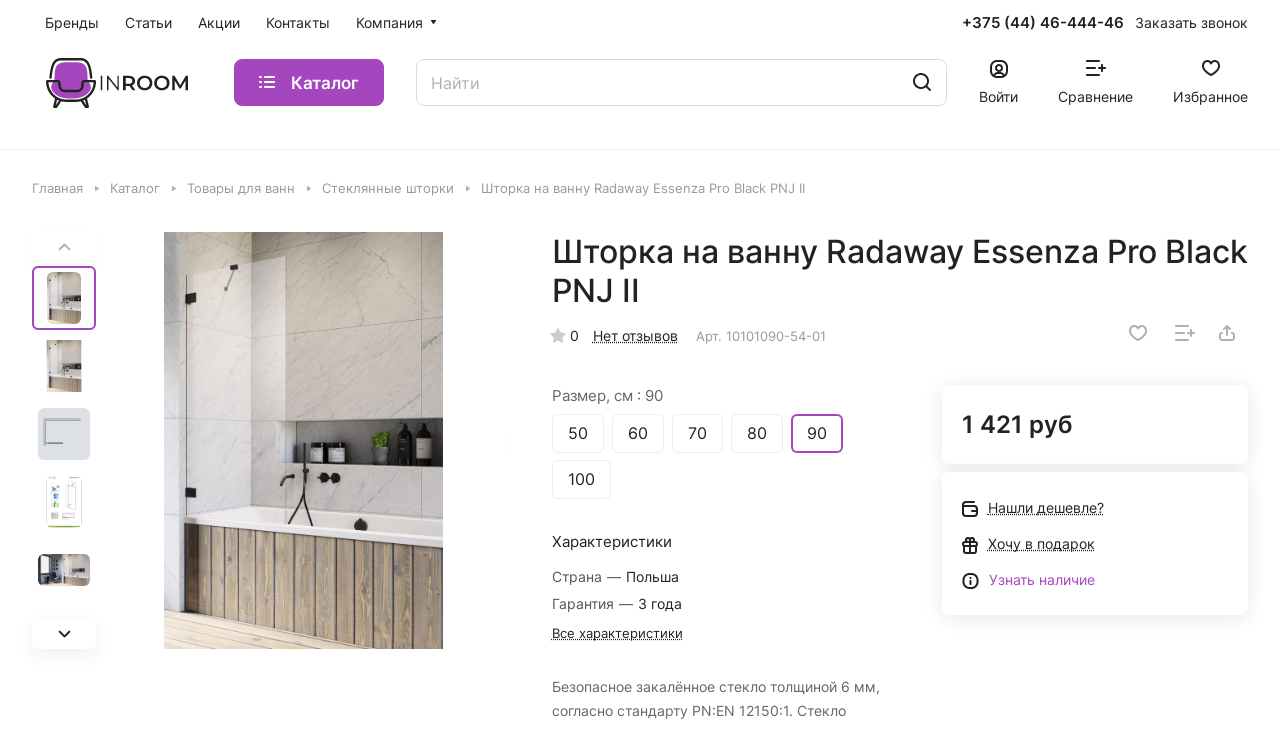

--- FILE ---
content_type: text/html; charset=UTF-8
request_url: https://inroom.by/bitrix/templates/aspro-lite/components/bitrix/catalog.comments/catalog/ajax.php?IBLOCK_ID=11&ELEMENT_ID=42885&XML_ID=&SITE_ID=s1
body_size: 6172
content:
<div id="comp_2f53501001cae6b0258a1b1a2234abb4">
<div class="comments-block__inner-wrapper">
<script>
BX.ready( function(){
	if (BX.viewImageBind) {
		BX.viewImageBind('blg-comment-8769', false, {
			tag:'IMG', 
			attr: 'data-bx-image'
		});
	}
});
</script>
<div id="reviews_sort_continer" class="hidden"></div>
<div class="blog-comments" id="blg-comment-8769">
<a name="comments" class="hidden"></a>

	<script>
	var reviews_count = '';
	var reviews_count_text = '';

	if (reviews_count && !isNaN(reviews_count) && reviews_count_text) {
		$('.EXTENDED .element-count-wrapper .element-count').text(reviews_count_text).removeClass('hidden');
	}

	
	function onLightEditorShow(content) {
		if (!window.oBlogComLHE)
			return BX.addCustomEvent(window, 'LHE_OnInit', function() {
				setTimeout(function() {
					onLightEditorShow(content);
				}, 500);
			});

		oBlogComLHE.SetContent(content || '');
		oBlogComLHE.CreateFrame(); // We need to recreate editable frame after reappending editor container
		oBlogComLHE.SetEditorContent(oBlogComLHE.content);
		oBlogComLHE.SetFocus();
	}

	function commentAction(key, el, type) {
		const $this = $(el);
		const $comment = $('#form_comment_' + key);
		const $commentsContainer = $('.blog-comments');
		const currentCommentType = $comment.data('type');
		const currentKey = $commentsContainer.data('key');
		$('.js-form-comment').hide();
		$('.blog-comment-action__link').not($this).removeClass('clicked');

		if (!currentKey) {
			$comment.data('key', key);
		}

		if ((type !== currentCommentType && typeof window[type] !== 'undefined') || currentKey !== key) {
			window[type](key);
			$comment.data('type', type);
			$comment.data('key', key);
		}

		if ((type !== currentCommentType && !$this.hasClass('clicked')) || type === currentCommentType) 
			toggleComment($this, $comment);

	}

	function toggleComment($el, $comment,) {
		if ($el.hasClass('clicked')) {
			$comment.slideUp();
			$el.removeClass('clicked');
			$el.closest('.blog-comment-content__item').find('.blog-comment-action__link').removeClass('clicked');
		} else{ 
			$comment.slideDown();
			$el.addClass('clicked');
		}
	}

	function showComment(key, error, userName, userEmail, needData) {
		subject = '';
		comment = '';

		if (needData == "Y") {
			subject = window["title" + key];
			comment = window["text" + key];
		}

		var pFormCont = BX('form_c_del');
		if (!pFormCont) {
			return;
		}

		clearForm(pFormCont);

		if (BX.hasClass(pFormCont, 'blog-comment__edit-form')) {
			BX.removeClass(pFormCont, 'blog-comment__edit-form');
		}
		BX('form_comment_' + key).appendChild(pFormCont); // Move form
		fileInputInit("Прикрепить изображение (не более 1 мб)", 'Y');

		pFormCont.style.display = "block";

		document.form_comment.parentId.value = key;
		document.form_comment.edit_id.value = '';
		document.form_comment.act.value = 'add';
		document.form_comment.post.value = 'Опубликовать отзыв';
		document.form_comment.action = document.form_comment.action + "#" + key;

		if (error == "Y") {
			if (comment.length > 0) {
				comment = comment.replace(/\/</gi, '<');
				comment = comment.replace(/\/>/gi, '>');
			}
			if (userName.length > 0) {
				userName = userName.replace(/\/</gi, '<');
				userName = userName.replace(/\/>/gi, '>');
				document.form_comment.user_name.value = userName;
			}
			if (userEmail.length > 0) {
				userEmail = userEmail.replace(/\/</gi, '<');
				userEmail = userEmail.replace(/\/>/gi, '>');
				document.form_comment.user_email.value = userEmail;
			}
			if (subject && subject.length > 0 && document.form_comment.subject) {
				subject = subject.replace(/\/</gi, '<');
				subject = subject.replace(/\/>/gi, '>');
				document.form_comment.subject.value = subject;
			}
		}

		files = BX('form_comment')["UF_BLOG_COMMENT_DOC[]"];
		if (files !== null && typeof files != 'undefined') {
			if (!files.length) {
				BX.remove(files);
			} else {
				for (i = 0; i < files.length; i++)
					BX.remove(BX(files[i]));
			}
		}
		filesForm = BX.findChild(BX('blog-comment-user-fields-UF_BLOG_COMMENT_DOC'), {
			'className': 'file-placeholder-tbody'
		}, true, false);
		if (filesForm !== null && typeof filesForm != 'undefined')
			BX.cleanNode(filesForm, false);

		filesForm = BX.findChild(BX('blog-comment-user-fields-UF_BLOG_COMMENT_DOC'), {
			'className': 'feed-add-photo-block'
		}, true, true);
		if (filesForm !== null && typeof filesForm != 'undefined') {
			for (i = 0; i < filesForm.length; i++) {
				if (BX(filesForm[i]).parentNode.id != 'file-image-template')
					BX.remove(BX(filesForm[i]));
			}
		}

		filesForm = BX.findChild(BX('blog-comment-user-fields-UF_BLOG_COMMENT_DOC'), {
			'className': 'file-selectdialog'
		}, true, false);
		if (filesForm !== null && typeof filesForm != 'undefined') {
			BX.hide(BX.findChild(BX('blog-comment-user-fields-UF_BLOG_COMMENT_DOC'), {
				'className': 'file-selectdialog'
			}, true, false));
			BX.show(BX('blog-upload-file'));
		}

		onLightEditorShow(comment);
	}

	function editComment(key) {
		subject = window["title" + key];
		comment = window["text" + key];

		if (comment.length > 0) {
			comment = comment.replace(/\/</gi, '<');
			comment = comment.replace(/\/>/gi, '>');
		}

		var pFormCont = BX('form_c_del');
		var parent = BX.findParent(BX('form_comment_' + key), {
			"class": "blog-comment"
		});
		var commentBlock = BX('blg-comment-' + key);

		if (commentBlock === null) {
			if (BX('blg-comment-' + key + 'old') !== null) {
				$('#blg-comment-' + key + 'old').attr('id', 'blg-comment-' + key);
				commentBlock = BX('blg-comment-' + key);
			}
		}

		if (BX.hasClass(parent, 'parent')) {
			BX.addClass(pFormCont, 'blog-comment__edit-form');
			updateEditForm(commentBlock, pFormCont, true);
		} else if (BX.hasClass(pFormCont, 'blog-comment__edit-form')) {
			BX.removeClass(pFormCont, 'blog-comment__edit-form');
			updateEditForm(commentBlock, pFormCont);
		} else {
			updateEditForm(commentBlock, pFormCont);
		}

		BX('form_comment_' + key).appendChild(pFormCont); // Move form
		fileInputInit("Прикрепить изображение (не более 1 мб)", 'Y');
		pFormCont.style.display = "block";

		files = BX('form_comment')["UF_BLOG_COMMENT_DOC[]"];
		if (files !== null && typeof files != 'undefined') {
			if (!files.length) {
				BX.remove(files);
			} else {
				for (i = 0; i < files.length; i++)
					BX.remove(BX(files[i]));
			}
		}
		filesForm = BX.findChild(BX('blog-comment-user-fields-UF_BLOG_COMMENT_DOC'), {
			'className': 'file-placeholder-tbody'
		}, true, false);
		if (filesForm !== null && typeof filesForm != 'undefined')
			BX.cleanNode(filesForm, false);

		filesForm = BX.findChild(BX('blog-comment-user-fields-UF_BLOG_COMMENT_DOC'), {
			'className': 'feed-add-photo-block'
		}, true, true);
		if (filesForm !== null && typeof filesForm != 'undefined') {
			for (i = 0; i < filesForm.length; i++) {
				if (BX(filesForm[i]).parentNode.id != 'file-image-template')
					BX.remove(BX(filesForm[i]));
			}
		}

		filesForm = BX.findChild(BX('blog-comment-user-fields-UF_BLOG_COMMENT_DOC'), {
			'className': 'file-selectdialog'
		}, true, false);
		if (filesForm !== null && typeof filesForm != 'undefined') {
			BX.hide(BX.findChild(BX('blog-comment-user-fields-UF_BLOG_COMMENT_DOC'), {
				'className': 'file-selectdialog'
			}, true, false));
			BX.show(BX('blog-upload-file'));
		}

		onLightEditorShow(comment);

		document.form_comment.parentId.value = '';
		document.form_comment.edit_id.value = key;
		document.form_comment.act.value = 'edit';
		document.form_comment.post.value = 'Сохранить';
		document.form_comment.action = document.form_comment.action + "#" + key;

		if (subject && subject.length > 0 && document.form_comment.subject) {
			subject = subject.replace(/\/</gi, '<');
			subject = subject.replace(/\/>/gi, '>');
			document.form_comment.subject.value = subject;
		}
	}

	function waitResult(id) {
		id = parseInt(id);
		r = 'new_comment_' + id;
		ob = BX(r);
		if (ob.innerHTML.length > 0) {
			var obNew = BX.processHTML(ob.innerHTML, true);
			scripts = obNew.SCRIPT;
			BX.ajax.processScripts(scripts, true);
			if (window.commentEr && window.commentEr == "Y") {
				BX('err_comment_' + id).innerHTML = ob.innerHTML;
				ob.innerHTML = '';
			} else {
				if (BX('edit_id').value > 0) {
					if (BX('blg-comment-' + id)) {
						BX('blg-comment-' + id + 'old').innerHTML = BX('blg-comment-' + id).innerHTML;
						BX('blg-comment-' + id + 'old').id = 'blg-comment-' + id;
						if (BX.browser.IsIE()) //for IE, numbered list not rendering well
							setTimeout(function() {
								BX('blg-comment-' + id).innerHTML = BX('blg-comment-' + id).innerHTML
							}, 10);
					} else {
						BX('blg-comment-' + id + 'old').innerHTML = ob.innerHTML;
						if (BX.browser.IsIE()) //for IE, numbered list not rendering well
							setTimeout(function() {
								BX('blg-comment-' + id + 'old').innerHTML = BX('blg-comment-' + id + 'old').innerHTML
							}, 10);

					}
				} else {
					if (id) {
						BX('new_comment_cont_' + id).innerHTML += ob.innerHTML;
						BX('new_comment_cont_' + id).classList.remove('hidden');
					} else {
						$('.blog-comment__container').prepend($(ob.innerHTML));
					}
					if (BX.browser.IsIE()) //for IE, numbered list not rendering well
						setTimeout(function() {
							BX('new_comment_cont_' + id).innerHTML = BX('new_comment_cont_' + id).innerHTML
						}, 10);
				}
				ob.innerHTML = '';
			}
			window.commentEr = false;

			BX.closeWait();
			BX('post-button').disabled = false;
			BX.onCustomEvent("onIblockCatalogCommentSubmit");

			if (id == 0) {
				var comments = document.querySelector('.EXTENDED .blog-comments');
				if (comments !== null) {
					comments.classList.remove('empty-reviews');
				}

				var bError = $(comments).find('[id^=err_comment] *').length > 0;
				if (!bError) {
					$('#form_comment_0').slideUp();
					clearForm(BX('form_c_del'));
				} else {
					$('#form_comment_0 [name=comment]').val(window.commentOr);
				}
			} else {
				BX('form_c_del').style.display = "none";
			}
		} else
			setTimeout("waitResult('" + id + "')", 500);

		$('.reviews-gallery-block .slider-solution').removeClass('appear-block');
	}

	function submitComment() {
		//oBlogComLHE.SaveContent();
		BX('post-button').focus();
		BX('post-button').disabled = true;
		obForm = BX('form_comment');
		const bCommentRequired = false;
					if (BX('edit_id').value > 0) {
				val = BX('edit_id').value;
				BX('blg-comment-' + val).id = 'blg-comment-' + val + 'old';
			} else
				val = BX('parentId').value;
			id = 'new_comment_' + val;

			if (BX('err_comment_' + val))
				BX('err_comment_' + val).innerHTML = '';

			if (!prepareFormInfo(obForm, bCommentRequired)) {
				BX('post-button').disabled = false;
				return false;
			}

			BX.ajax.submitComponentForm(obForm, id);
			var comment = $(obForm).find('[name=comment]');
			setTimeout(function() {
				comment.css('color', '');
			}, 1500);

			setTimeout("waitResult('" + val + "')", 100);
		
		var eventdata = {
			type: 'form_submit',
			form: $(obForm)
		};
		BX.onCustomEvent('onSubmitForm', [eventdata]);
	}

	function prepareFormInfo(obForm, bCommentRequired) {
		let isValid = true;

		var form = $(obForm);

		// remove hidden comment field
		form.find('input[type=hidden][name=comment]').remove();

		var comment = form.find('[name=comment]');
		var limitations = form.find('[name=limitations]');
		var virtues = form.find('[name=virtues]');
		var rating = form.find('[name=rating]');
		var edit_id = form.find('[name=edit_id]') ?
			parseInt(form.find('[name=edit_id]').val()) :
			false;
		var parent_id = form.find('[name=parentId]') ?
			parseInt(form.find('[name=parentId]').val()) :
			false;

		var ratingVal = rating.closest('.votes_block').data('rating');
		if (ratingVal) {
			rating.val(ratingVal);
		}

		var resultCommentText = '';
		if (virtues.val()) {
			resultCommentText += `<virtues>${virtues.val().replace(/(<([^>]+)>)/gi, "")}</virtues>\n`;
		}
		if (limitations.val()) {
			resultCommentText += `<limitations>${limitations.val().replace(/(<([^>]+)>)/gi, "")}</limitations>\n`;
		}
		if (comment.val()) {
			resultCommentText += `<comment>${comment.val().replace(/(<([^>]+)>)/gi, "")}</comment>`;
		}
		else if ((!bCommentRequired || edit_id) && !parent_id) {
			resultCommentText += '<comment></comment>';
		}

		if (bCommentRequired && !resultCommentText) {
			const $label = form.find('.form__text-field:visible:first label:not(.error)');
			const $error = form.find('.comments-error');
			if (!$error.length) {
				const error = BX.create({
					tag: 'label',
					text: "Заполните одно из полей: достоинства, недостатки, комментарий",
					attrs: {
						class: 'error comments-error',
						for: 'virtues'
					},
				});
				BX.insertAfter(error, $label[0]);
			}
			isValid = false;
		}

		isValid = isValid && $(obForm).valid();
		
		if (!isValid) {
			return false;
		}

		window.commentOr = comment.val();
		
		// add hidden comment field
		if(resultCommentText) {
			let commentHidden = BX.create({
				tag: 'input',
				attrs: {
					type: 'hidden',
					name: comment.attr('name'),
					value: resultCommentText,
				},
			});

			BX.insertAfter(commentHidden, comment[0]);
		}

		return isValid;
	}

	function hideShowComment(url, id) {
		var siteID = 's1';
		var bcn = BX('blg-comment-' + id);
		BX.showWait(bcn);
		bcn.id = 'blg-comment-' + id + 'old';
		BX('err_comment_' + id).innerHTML = '';
		url += '&SITE_ID=' + siteID;
		BX.ajax.get(url, function(data) {
			var obNew = BX.processHTML(data, true);
			scripts = obNew.SCRIPT;
			BX.ajax.processScripts(scripts, true);
			var nc = BX('new_comment_' + id);
			var bc = BX('blg-comment-' + id + 'old');
			nc.style.display = "none";
			nc.innerHTML = data;
			$('.reviews-gallery-block .slider-solution').removeClass('appear-block');
			if (BX('blg-comment-' + id)) {
				bc.innerHTML = BX('blg-comment-' + id).innerHTML;
			} else {
				BX('err_comment_' + id).innerHTML = nc.innerHTML;
			}
			BX('blg-comment-' + id + 'old').id = 'blg-comment-' + id;

			BX.closeWait();
		});

		return false;
	}

	function deleteComment(url, id) {
		var siteID = 's1';
		BX.showWait(BX('blg-comment-' + id));
		url += '&SITE_ID=' + siteID;
		BX.ajax.get(url, function(data) {
			var obNew = BX.processHTML(data, true);
			scripts = obNew.SCRIPT;
			BX.ajax.processScripts(scripts, true);

			var nc = BX('new_comment_' + id);
			nc.style.display = "none";
			nc.innerHTML = data;

			if (BX('blg-com-err')) {
				BX('err_comment_' + id).innerHTML = nc.innerHTML;
			} else {
				BX('blg-comment-' + id).innerHTML = nc.innerHTML;
			}
			nc.innerHTML = '';

			BX.closeWait();
		});


		return false;
	}

	function updateEditForm(commentBlock, pFormCont, parent) {
		clearForm(pFormCont);
		if (parent) {
			var rating = BX.findChild(commentBlock, {
				"class": 'item-rating rating__star-svg rating__star-svg--filled'
			}, true, true);
			rating = rating === undefined ? 0 : rating.length;

			var stars = BX.findChild(pFormCont, {
				"class": 'item-rating rating__star-svg'
			}, true, true);
			var _this = $(stars[rating - 1]),
				index = rating,
				ratingMessage = _this.data('message');

			_this.closest('.votes_block').data('rating', index);
			var ratingInput = _this.closest('.votes_block').find('input[name=RATING]');
			if (ratingInput.length) {
				ratingInput.val(index);
			} else {
				_this.closest('.votes_block').find('input[data-sid=RATING]').val(index);
			}
			_this.closest('.votes_block').find('.rating_message').data('message', ratingMessage).text(ratingMessage);;

			stars.forEach(function(star, index) {
				if (index < rating) {
					$(star).addClass('rating__star-svg--filled');
				} else {
					$(star).removeClass('rating__star-svg--filled');
				}
			});

			var virtues = BX.findChild(commentBlock, {
				"class": 'comment-text__text VIRTUES'
			}, true);
			if (virtues !== null) {
				virtues = virtues.innerHTML.trim();
			}
			var limitations = BX.findChild(commentBlock, {
				"class": 'comment-text__text LIMITATIONS'
			}, true);
			if (limitations !== null) {
				limitations = limitations.innerHTML.trim();
			}
			var comment = BX.findChild(commentBlock, {
				"class": 'comment-text__text COMMENT'
			}, true);
			if (comment !== null) {
				comment = comment.innerHTML.trim();
			}
			var approveText = BX.findChild(commentBlock, {
				"class": 'comment-text__text APPROVE_TEXT'
			}, true);
			if (approveText !== null) {
				approveText = approveText.innerHTML.trim();
			}

			$(pFormCont).find('.form.virtues textarea').val(virtues);
			$(pFormCont).find('.form.limitations textarea').val(limitations);
			$(pFormCont).find('.form.comment textarea').val(comment);
			$(pFormCont).find('.form.approve-text input').val(approveText);
		} else {
			var comment = BX.findChild(commentBlock, {
				"class": 'comment-text__text COMMENT'
			}, true).innerHTML.trim();
			$(pFormCont).find('.form.comment textarea').val(comment);
		}


	}

	function clearForm(pFormCont) {

		var stars = BX.findChild(pFormCont, {
			"class": 'item-rating'
		}, true, true);
		stars.forEach(function(star, index) {
			$(stars).removeClass('rating__star-svg--filled');
		});


		var votesBlock = $(pFormCont).find('.votes_block');

		votesBlock.data('rating', '');

		if (votesBlock.find('input[name=RATING]').length) {
			votesBlock.find('input[name=RATING]').val('');
		} else {
			votesBlock.find('input[data-sid=RATING]').val('');
		}
		votesBlock.find('.rating_message').data('message', "Без оценки").text("Без оценки");

		$(pFormCont).find('.form.virtues textarea').val('');
		$(pFormCont).find('.form.limitations textarea').val('');
		$(pFormCont).find('.form.comment textarea').val('');
		$(pFormCont).find('input[type=file]').val('');
		$(pFormCont).find('input[name=rating]').val('');
		$(pFormCont).find("input[type=file]").uniform.update();
	}

	
	function blogShowFile() {
		el = BX('blog-upload-file');
		if (el.style.display != 'none')
			BX.hide(el);
		else
			BX.show(el);
		BX.onCustomEvent(BX('blog-comment-user-fields-UF_BLOG_COMMENT_DOC'), "BFileDLoadFormController");
	}

	$(document).ready(function() {
		$('form[name="form_comment"]').validate({
			highlight: function(element) {
				$(element).parent().addClass('error');
			},
			unhighlight: function(element) {
				$(element).parent().removeClass('error');
			},
			submitHandler: function(form) {
				if ($('form[name="form_comment"]').valid()) {
					setTimeout(function() {
						$(form).find('button[type="submit"]').attr("disabled", "disabled");
					}, 300);
					var eventdata = {type: 'form_submit', form: form, form_name: 'form_comment'};
					BX.onCustomEvent('onSubmitForm', [eventdata]);
				}
			},
			errorPlacement: function(error, element) {
				let uploader = element.closest('.uploader');
				if (uploader.length) {
					error.insertAfter(uploader);
				}
				else {
					error.insertAfter(element);
				}
			},
		});
	});

	$('.blog-add-comment .btn').on('click', function() {
		if (!$(this).hasClass('clicked')) {
			showComment('0');
			$(this).addClass('clicked');
		} else
			$('#form_comment_0').slideToggle();
	});

	
	</script>	


									<div class="js-form-comment" id="form_comment_" style="display:none;">
				<div id="form_c_del" style="display:none;">
					<div class="blog-comment__form">
						<form enctype="multipart/form-data" method="POST" name="form_comment" id="form_comment" action="/bitrix/templates/aspro-lite/components/bitrix/catalog.comments/catalog/aspro/blog.post.comment.lite/adapt/ajax.php">
							<input type="hidden" name="parentId" id="parentId" value="">
							<input type="hidden" name="edit_id" id="edit_id" value="">
							<input type="hidden" name="act" id="act" value="add">
							<input type="hidden" name="post" value="Y">
							
															<input type="hidden" name="IBLOCK_ID" value="11">
														
															<input type="hidden" name="ELEMENT_ID" value="42885">
														
															<input type="hidden" name="XML_ID" value="">
														
															<input type="hidden" name="SITE_ID" value="s1">
							
														<input type="hidden" name="sessid" id="sessid" value="20c50b27eea835aff9dc8fbc4c69bae3" />
							<div class="form popup blog-comment-fields outer-rounded-x bordered">
								<div class="form-header">
																			<div class="blog-comment-field blog-comment-field-user">
											<div class="row form">
												<div class="col-md-6 col-sm-6">
													<div class="form-group ">
														<label for="user_name">Ваше имя <span class="required-star">*</span></label>
														<div class="input">
														<input maxlength="255" size="30" class="form-control" required tabindex="3" type="text" name="user_name" id="user_name" value="">
														</div>
													</div>
												</div>
												<div class="col-md-6 col-sm-6">
													<div class="form-group ">
														<label for="user_email">E-mail</label>
														<div class="input">
														<input maxlength="255" size="30" class="form-control" tabindex="4" type="text" name="user_email" id="user_email" value="">
														</div>
													</div>
												</div>
											</div>
										</div>
									
									
									<div class="row form">
										<div class="col-md-12">
											<div class="form-group">
												<label class="rating_label" data-hide>Ваша оценка <span class="required-star">*</span></label>
												<div class="votes_block nstar big with-text" data-hide>
													<div class="ratings">
														<div class="inner_rating rating__star-svg">
																															<div class="item-rating rating__star-svg" data-message="Очень плохо">
																	<i class="svg inline " aria-hidden="true"><svg width="16" height="16"><use xlink:href="/bitrix/templates/aspro-lite/images/svg/catalog/item_icons.svg#star-13-13"></use></svg></i>																</div>
																															<div class="item-rating rating__star-svg" data-message="Плохо">
																	<i class="svg inline " aria-hidden="true"><svg width="16" height="16"><use xlink:href="/bitrix/templates/aspro-lite/images/svg/catalog/item_icons.svg#star-13-13"></use></svg></i>																</div>
																															<div class="item-rating rating__star-svg" data-message="Нормально">
																	<i class="svg inline " aria-hidden="true"><svg width="16" height="16"><use xlink:href="/bitrix/templates/aspro-lite/images/svg/catalog/item_icons.svg#star-13-13"></use></svg></i>																</div>
																															<div class="item-rating rating__star-svg" data-message="Хорошо">
																	<i class="svg inline " aria-hidden="true"><svg width="16" height="16"><use xlink:href="/bitrix/templates/aspro-lite/images/svg/catalog/item_icons.svg#star-13-13"></use></svg></i>																</div>
																															<div class="item-rating rating__star-svg" data-message="Отлично">
																	<i class="svg inline " aria-hidden="true"><svg width="16" height="16"><use xlink:href="/bitrix/templates/aspro-lite/images/svg/catalog/item_icons.svg#star-13-13"></use></svg></i>																</div>
																													</div>
													</div>
													<div class="rating_message muted" data-message="Без оценки">Без оценки</div>
													<input class="hidden" name="rating" required>
												</div>
											</div>
										</div>
									</div>

									<div class="row form virtues" data-hide>
										<div class="col-md-12">
											<div class="form-group">
												<label for="virtues">Достоинства</label>
												<div class="input">
												<textarea rows="3" class="form-control" tabindex="3" name="virtues" id="virtues" value=""></textarea>
												</div>
											</div>
										</div>
									</div>

									<div class="row form limitations" data-hide>
										<div class="col-md-12">
											<div class="form-group">
												<label for="limitations">Недостатки</label>
												<div class="input">
												<textarea rows="3" class="form-control" tabindex="3" name="limitations" id="limitations" value=""></textarea>
												</div>
											</div>
										</div>
									</div>

									<div class="row form comment">
										<div class="col-md-12">
											<div class="form-group">
												<label for="comment">Комментарий</label>
												<div class="input">
													<textarea rows="3" class="form-control" tabindex="3" name="comment" id="comment" value=""></textarea>
												</div>
											</div>
										</div>
									</div>

									<div class="row form files" data-hide>
										<div class="col-md-12">
											<div class="form-group">
												<div class="input">
													<input type="file" class="form-control inputfile" tabindex="3" name="comment_images[]" id="comment_images" value="">
													
													<div class="add_file color-theme">
														<span class="font_12">Еще один файл</span>
													</div>
												</div>
											</div>
										</div>
									</div>

																
									
																			<div class="row captcha-row form">
											<div class="col-md-6 col-sm-6 col-xs-6">
												<div class="form-group">
													<label for="captcha_word">Введите код <span class="required-star">*</span></label>
													<div class="input">
														<input type="text" size="30" name="captcha_word" class="form-control" id="captcha_word" value=""  tabindex="7">
													</div>
												</div>
											</div>

											<div class="col-md-6 col-sm-6 col-xs-6">
												<div class="form-group">
													<div class="captcha-img">
														<img src="/bitrix/tools/captcha.php?captcha_code=064a0ccf546dc989d1fe397fb5fef068" class="captcha_img" width="180" height="40" id="captcha" border="0" />
														<input type="hidden" name="captcha_code" id="captcha_code" value="064a0ccf546dc989d1fe397fb5fef068" />
														<span class="refresh captcha_reload"><a href="javascript:;" rel="nofollow">Поменять картинку</a></span>
													</div>
												</div>
											</div>
										</div>
									
									<div class="blog-comment-buttons-wrapper font_15">
										<input tabindex="10" class="btn btn-default" value="Опубликовать отзыв" type="button" name="sub-post" id="post-button" onclick="submitComment()">
									</div>
								</div>
							</div>
							<input type="hidden" name="blog_upload_cid" id="upload-cid" value="">
						</form>
					</div>
				</div>
			</div>
						
																	
				
							
							<div class="js-form-comment" id="form_comment_0" style="display: none;">
					<div id="err_comment_0"></div>
					<div class="js-form-comment" id="form_comment_0"></div>
					<div id="new_comment_0" style="display:none;"></div>
				</div>

				<div id="new_comment_cont_0" class="hidden"></div>

									
				
									<div class="blog-comment__container">
												<div class="rounded-x bordered alert-empty">
						Помогите другим пользователям с выбором - будьте первым, кто поделится своим мнением об этом товаре					</div>
					<script>
						var comments = $('.EXTENDED .blog-comments');
						if (comments.length) {
							comments.addClass('empty-reviews');
						}
					</script>
								
											</div>
							
			</div>
</div></div>

--- FILE ---
content_type: application/javascript
request_url: https://inroom.by/bitrix/cache/js/s1/aspro-lite/template_c90450a85bceb4645090ef9a4be8f57f/template_c90450a85bceb4645090ef9a4be8f57f_v1.js?1750193946417259
body_size: 114282
content:

; /* Start:"a:4:{s:4:"full";s:62:"/bitrix/templates/aspro-lite/js/observer.min.js?17500625953650";s:6:"source";s:43:"/bitrix/templates/aspro-lite/js/observer.js";s:3:"min";s:47:"/bitrix/templates/aspro-lite/js/observer.min.js";s:3:"map";s:51:"/bitrix/templates/aspro-lite/js/observer.min.js.map";}"*/
"undefined"==typeof AMutationObserver&&"function"==typeof MutationObserver&&function(w,d){"use strict";var _AMutationObserver=function(_MutationObserver){function _AMutationObserver(callback){var _this;_this=_MutationObserver.call(this,(function(mutationsList,observer){_AMutationObserver.ignore||observer.paused||callback(mutationsList,observer)}))||this,_this.paused=!0,_this.id=Math.floor(Math.random()*Math.floor(1e3));try{eval("@")}catch(e){if("string"==typeof e.stack){_this.stack=e.stack.match(/[^\s]*:[\d]+:[\d]+[^\s]/g),_this.stack.splice(0,1);var script=_this.stack[0];-1!==script.indexOf("yandex.ru/metrika")?_this.id="ym":(script=script.replace(/^(.*[/])?(.*\.js)(.*)$/gi,"$2"),_this.id=script.replace(/(\.min)?\.js$/i,""))}}return _this}_inheritsLoose(_AMutationObserver,_MutationObserver);var _proto=_AMutationObserver.prototype;return _proto.observe=function observe(target,options){this.target=target,this.options=options,this.paused=!1,void 0===_AMutationObserver.observers[this.id]&&(_AMutationObserver.observers[this.id]=this),_MutationObserver.prototype.observe.call(this,target,options)},_proto.disconnect=function disconnect(){this.paused=!0,_MutationObserver.prototype.disconnect.call(this)},_proto.takeRecords=function takeRecords(){return _AMutationObserver.ignore||this.paused?[]:_MutationObserver.prototype.takeRecords.call(this)},_proto.pause=function pause(){this.paused=!0},_proto.resume=function resume(){"false"!=typeof this.options&&(this.paused=!1)},_AMutationObserver}(_wrapNativeSuper(MutationObserver));function _inheritsLoose(subClass,superClass){subClass.prototype=Object.create(superClass.prototype),subClass.prototype.constructor=subClass,subClass.__proto__=superClass}function _wrapNativeSuper(Class){var _cache="function"==typeof Map?new Map:void 0;return(_wrapNativeSuper=function _wrapNativeSuper(Class){if(null===Class||!_isNativeFunction(Class))return Class;if("function"!=typeof Class)throw new TypeError("Super expression must either be null or a function");if(void 0!==_cache){if(_cache.has(Class))return _cache.get(Class);_cache.set(Class,Wrapper)}function Wrapper(){return _construct(Class,arguments,_getPrototypeOf(this).constructor)}return Wrapper.prototype=Object.create(Class.prototype,{constructor:{value:Wrapper,enumerable:!1,writable:!0,configurable:!0}}),_setPrototypeOf(Wrapper,Class)})(Class)}function _construct(Parent,args,Class){return(_construct=_isNativeReflectConstruct()?Reflect.construct:function _construct(Parent,args,Class){var a=[null];a.push.apply(a,args);var Constructor,instance=new(Function.bind.apply(Parent,a));return Class&&_setPrototypeOf(instance,Class.prototype),instance}).apply(null,arguments)}function _isNativeReflectConstruct(){if("undefined"==typeof Reflect||!Reflect.construct)return!1;if(Reflect.construct.sham)return!1;if("function"==typeof Proxy)return!0;try{return Date.prototype.toString.call(Reflect.construct(Date,[],(function(){}))),!0}catch(e){return!1}}function _isNativeFunction(fn){return-1!==Function.toString.call(fn).indexOf("[native code]")}function _setPrototypeOf(o,p){return(_setPrototypeOf=Object.setPrototypeOf||function _setPrototypeOf(o,p){return o.__proto__=p,o})(o,p)}function _getPrototypeOf(o){return(_getPrototypeOf=Object.setPrototypeOf?Object.getPrototypeOf:function _getPrototypeOf(o){return o.__proto__||Object.getPrototypeOf(o)})(o)}_AMutationObserver.ignore=!1,_AMutationObserver.observers=[],_AMutationObserver.parent=MutationObserver,_AMutationObserver.toString=function(){return"function MutationObserver() { [native code] }"},MutationObserver=_AMutationObserver}(window,document);
/* End */
;
; /* Start:"a:4:{s:4:"full";s:69:"/bitrix/templates/aspro-lite/js/lite.bootstrap.min.js?175006259513619";s:6:"source";s:49:"/bitrix/templates/aspro-lite/js/lite.bootstrap.js";s:3:"min";s:53:"/bitrix/templates/aspro-lite/js/lite.bootstrap.min.js";s:3:"map";s:57:"/bitrix/templates/aspro-lite/js/lite.bootstrap.min.js.map";}"*/
!function($){"use strict";function transitionEnd(){var el=document.createElement("bootstrap"),transEndEventNames={WebkitTransition:"webkitTransitionEnd",MozTransition:"transitionend",OTransition:"oTransitionEnd otransitionend",transition:"transitionend"};for(var name in transEndEventNames)if(void 0!==el.style[name])return{end:transEndEventNames[name]}}$.fn.emulateTransitionEnd=function(duration){var called=!1,$el=this,callback;return $(this).one($.support.transition.end,(function(){called=!0})),setTimeout((function(){called||$($el).trigger($.support.transition.end)}),duration),this},$((function(){$.support.transition=transitionEnd()}))}(window.jQuery),function($){"use strict";var Tooltip=function(element,options){this.type=this.options=this.enabled=this.timeout=this.hoverState=this.$element=null,this.init("tooltip",element,options)};Tooltip.DEFAULTS={animation:!0,placement:"top",selector:!1,template:'<div class="tooltip"><div class="tooltip-arrow"></div><div class="tooltip-inner"></div></div>',trigger:"hover focus",title:"",delay:0,html:!1,container:!1},Tooltip.prototype.init=function(type,element,options){this.enabled=!0,this.type=type,this.$element=$(element),this.options=this.getOptions(options);for(var triggers=this.options.trigger.split(" "),i=triggers.length;i--;){var trigger=triggers[i];if("click"==trigger)this.$element.on("click."+this.type,this.options.selector,$.proxy(this.toggle,this));else if("manual"!=trigger){var eventIn="hover"==trigger?"mouseenter":"focus",eventOut="hover"==trigger?"mouseleave":"blur";this.$element.on(eventIn+"."+this.type,this.options.selector,$.proxy(this.enter,this)),this.$element.on(eventOut+"."+this.type,this.options.selector,$.proxy(this.leave,this))}}this.options.selector?this._options=$.extend({},this.options,{trigger:"manual",selector:""}):this.fixTitle()},Tooltip.prototype.getDefaults=function(){return Tooltip.DEFAULTS},Tooltip.prototype.getOptions=function(options){return(options=$.extend({},this.getDefaults(),this.$element.data(),options)).delay&&"number"==typeof options.delay&&(options.delay={show:options.delay,hide:options.delay}),options},Tooltip.prototype.getDelegateOptions=function(){var options={},defaults=this.getDefaults();return this._options&&$.each(this._options,(function(key,value){defaults[key]!=value&&(options[key]=value)})),options},Tooltip.prototype.enter=function(obj){var self=obj instanceof this.constructor?obj:$(obj.currentTarget)[this.type](this.getDelegateOptions()).data("bs."+this.type);if(clearTimeout(self.timeout),self.hoverState="in",!self.options.delay||!self.options.delay.show)return self.show();self.timeout=setTimeout((function(){"in"==self.hoverState&&self.show()}),self.options.delay.show)},Tooltip.prototype.leave=function(obj){var self=obj instanceof this.constructor?obj:$(obj.currentTarget)[this.type](this.getDelegateOptions()).data("bs."+this.type);if(clearTimeout(self.timeout),self.hoverState="out",!self.options.delay||!self.options.delay.hide)return self.hide();self.timeout=setTimeout((function(){"out"==self.hoverState&&self.hide()}),self.options.delay.hide)},Tooltip.prototype.show=function(){var e=$.Event("show.bs."+this.type);if(this.hasContent()&&this.enabled){if(this.$element.trigger(e),e.isDefaultPrevented())return;var $tip=this.tip();this.setContent(),this.options.animation&&$tip.addClass("fade");var placement="function"==typeof this.options.placement?this.options.placement.call(this,$tip[0],this.$element[0]):this.options.placement,autoToken=/\s?auto?\s?/i,autoPlace=autoToken.test(placement);autoPlace&&(placement=placement.replace(autoToken,"")||"top"),$tip.detach().css({top:0,left:0,display:"block"}).addClass(placement),this.options.container?$tip.appendTo(this.options.container):$tip.insertAfter(this.$element);var pos=this.getPosition(),actualWidth=$tip[0].offsetWidth,actualHeight=$tip[0].offsetHeight;if(autoPlace){var $parent=this.$element.parent(),orgPlacement=placement,docScroll=document.documentElement.scrollTop||document.body.scrollTop,parentWidth="body"==this.options.container?window.innerWidth:$parent.outerWidth(),parentHeight="body"==this.options.container?window.innerHeight:$parent.outerHeight(),parentLeft="body"==this.options.container?0:$parent.offset().left;placement="bottom"==placement&&pos.top+pos.height+actualHeight-docScroll>parentHeight?"top":"top"==placement&&pos.top-docScroll-actualHeight<0?"bottom":"right"==placement&&pos.right+actualWidth>parentWidth?"left":"left"==placement&&pos.left-actualWidth<parentLeft?"right":placement,$tip.removeClass(orgPlacement).addClass(placement)}var calculatedOffset=this.getCalculatedOffset(placement,pos,actualWidth,actualHeight);this.applyPlacement(calculatedOffset,placement),this.$element.trigger("shown.bs."+this.type)}},Tooltip.prototype.applyPlacement=function(offset,placement){var replace,$tip=this.tip(),width=$tip[0].offsetWidth,height=$tip[0].offsetHeight,marginTop=parseInt($tip.css("margin-top"),10),marginLeft=parseInt($tip.css("margin-left"),10);isNaN(marginTop)&&(marginTop=0),isNaN(marginLeft)&&(marginLeft=0),offset.top=offset.top+marginTop,offset.left=offset.left+marginLeft,$tip.offset(offset).addClass("in");var actualWidth=$tip[0].offsetWidth,actualHeight=$tip[0].offsetHeight;if("top"==placement&&actualHeight!=height&&(replace=!0,offset.top=offset.top+height-actualHeight),/bottom|top/.test(placement)){var delta=0;offset.left<0&&(delta=-2*offset.left,offset.left=0,$tip.offset(offset),actualWidth=$tip[0].offsetWidth,actualHeight=$tip[0].offsetHeight),this.replaceArrow(delta-width+actualWidth,actualWidth,"left")}else this.replaceArrow(actualHeight-height,actualHeight,"top");replace&&$tip.offset(offset)},Tooltip.prototype.replaceArrow=function(delta,dimension,position){this.arrow().css(position,delta?50*(1-delta/dimension)+"%":"")},Tooltip.prototype.setContent=function(){var $tip=this.tip(),title=this.getTitle();$tip.find(".tooltip-inner")[this.options.html?"html":"text"](title),$tip.removeClass("fade in top bottom left right")},Tooltip.prototype.hide=function(){var that=this,$tip=this.tip(),e=$.Event("hide.bs."+this.type);function complete(){"in"!=that.hoverState&&$tip.detach()}if(this.$element.trigger(e),!e.isDefaultPrevented())return $tip.removeClass("in"),$.support.transition&&this.$tip.hasClass("fade")?$tip.one($.support.transition.end,complete).emulateTransitionEnd(150):complete(),this.$element.trigger("hidden.bs."+this.type),this},Tooltip.prototype.fixTitle=function(){var $e=this.$element;($e.attr("title")||"string"!=typeof $e.attr("data-original-title"))&&$e.attr("data-original-title",$e.attr("title")||"").attr("title","")},Tooltip.prototype.hasContent=function(){return this.getTitle()},Tooltip.prototype.getPosition=function(){var el=this.$element[0];return $.extend({},"function"==typeof el.getBoundingClientRect?el.getBoundingClientRect():{width:el.offsetWidth,height:el.offsetHeight},this.$element.offset())},Tooltip.prototype.getCalculatedOffset=function(placement,pos,actualWidth,actualHeight){return"bottom"==placement?{top:pos.top+pos.height,left:pos.left+pos.width/2-actualWidth/2}:"top"==placement?{top:pos.top-actualHeight,left:pos.left+pos.width/2-actualWidth/2}:"left"==placement?{top:pos.top+pos.height/2-actualHeight/2,left:pos.left-actualWidth}:{top:pos.top+pos.height/2-actualHeight/2,left:pos.left+pos.width}},Tooltip.prototype.getTitle=function(){var title,$e=this.$element,o=this.options;return title=$e.attr("data-original-title")||("function"==typeof o.title?o.title.call($e[0]):o.title)},Tooltip.prototype.tip=function(){return this.$tip=this.$tip||$(this.options.template)},Tooltip.prototype.arrow=function(){return this.$arrow=this.$arrow||this.tip().find(".tooltip-arrow")},Tooltip.prototype.validate=function(){this.$element[0].parentNode||(this.hide(),this.$element=null,this.options=null)},Tooltip.prototype.enable=function(){this.enabled=!0},Tooltip.prototype.disable=function(){this.enabled=!1},Tooltip.prototype.toggleEnabled=function(){this.enabled=!this.enabled},Tooltip.prototype.toggle=function(e){var self=e?$(e.currentTarget)[this.type](this.getDelegateOptions()).data("bs."+this.type):this;self.tip().hasClass("in")?self.leave(self):self.enter(self)},Tooltip.prototype.destroy=function(){this.hide().$element.off("."+this.type).removeData("bs."+this.type)};var old=$.fn.tooltip;$.fn.tooltip=function(option){return this.each((function(){var $this=$(this),data=$this.data("bs.tooltip"),options="object"==typeof option&&option;data||$this.data("bs.tooltip",data=new Tooltip(this,options)),"string"==typeof option&&data[option]()}))},$.fn.tooltip.Constructor=Tooltip,$.fn.tooltip.noConflict=function(){return $.fn.tooltip=old,this}}(window.jQuery),function($){"use strict";var Collapse=function(element,options){this.$element=$(element),this.options=$.extend({},Collapse.DEFAULTS,options),this.transitioning=null,this.options.parent&&(this.$parent=$(this.options.parent)),this.options.toggle&&this.toggle()};Collapse.DEFAULTS={toggle:!0},Collapse.prototype.dimension=function(){var hasWidth;return this.$element.hasClass("width")?"width":"height"},Collapse.prototype.show=function(){if(!this.transitioning&&!this.$element.hasClass("in")){var startEvent=$.Event("show.bs.collapse");if(this.$element.trigger(startEvent),!startEvent.isDefaultPrevented()){var actives=this.$parent&&this.$parent.find("> .panel > .in");if(actives&&actives.length){var hasData=actives.data("bs.collapse");if(hasData&&hasData.transitioning)return;actives.collapse("hide"),hasData||actives.data("bs.collapse",null)}var dimension=this.dimension();this.$element.removeClass("collapse").addClass("collapsing")[dimension](0),this.transitioning=1;var complete=function(){this.$element.removeClass("collapsing").addClass("in")[dimension]("auto"),this.transitioning=0,this.$element.trigger("shown.bs.collapse")};if(!$.support.transition)return complete.call(this);var scrollSize=$.camelCase(["scroll",dimension].join("-"));this.$element.one($.support.transition.end,$.proxy(complete,this)).emulateTransitionEnd(350)[dimension](this.$element[0][scrollSize])}}},Collapse.prototype.hide=function(){if(!this.transitioning&&this.$element.hasClass("in")){var startEvent=$.Event("hide.bs.collapse");if(this.$element.trigger(startEvent),!startEvent.isDefaultPrevented()){var dimension=this.dimension();this.$element[dimension](this.$element[dimension]())[0].offsetHeight,this.$element.addClass("collapsing").removeClass("collapse").removeClass("in"),this.transitioning=1;var complete=function(){this.transitioning=0,this.$element.trigger("hidden.bs.collapse").removeClass("collapsing").addClass("collapse")};if(!$.support.transition)return complete.call(this);this.$element[dimension](0).one($.support.transition.end,$.proxy(complete,this)).emulateTransitionEnd(350)}}},Collapse.prototype.toggle=function(){this[this.$element.hasClass("in")?"hide":"show"]()};var old=$.fn.collapse;$.fn.collapse=function(option){return this.each((function(){var $this=$(this),data=$this.data("bs.collapse"),options=$.extend({},Collapse.DEFAULTS,$this.data(),"object"==typeof option&&option);data||$this.data("bs.collapse",data=new Collapse(this,options)),"string"==typeof option&&data[option]()}))},$.fn.collapse.Constructor=Collapse,$.fn.collapse.noConflict=function(){return $.fn.collapse=old,this},$(document).on("click.bs.collapse.data-api","[data-toggle=collapse]",(function(e){var $this=$(this),href,target=$this.attr("data-target")||e.preventDefault()||(href=$this.attr("href"))&&href.replace(/.*(?=#[^\s]+$)/,""),$target=$(target),data=$target.data("bs.collapse"),option=data?"toggle":$this.data(),parent=$this.attr("data-parent"),$parent=parent&&$(parent);data&&data.transitioning||($parent&&$parent.find('[data-toggle=collapse][data-parent="'+parent+'"]').not($this).addClass("collapsed"),$this[$target.hasClass("in")?"addClass":"removeClass"]("collapsed")),$target.collapse(option)}))}(window.jQuery),function($){"use strict";var Tab=function(element){this.element=$(element)};Tab.prototype.show=function(){var $this=this.element,$ul=$this.closest("ul:not(.dropdown-menu)"),selector=$this.attr("data-target");if(selector||(selector=(selector=$this.attr("href"))&&selector.replace(/.*(?=#[^\s]*$)/,"")),!$this.parent("li").hasClass("active")){var previous=$ul.find(".active:last a")[0],e=$.Event("show.bs.tab",{relatedTarget:previous});if($this.trigger(e),!e.isDefaultPrevented()){var $target=$(selector);this.activate($this.parent("li"),$ul),this.activate($target,$target.parent(),(function(){$this.trigger({type:"shown.bs.tab",relatedTarget:previous})}))}}},Tab.prototype.activate=function(element,container,callback){var $active=container.find("> .active"),transition=callback&&$.support.transition&&$active.hasClass("fade");function next(){$active.removeClass("active").find("> .dropdown-menu > .active").removeClass("active"),element.addClass("active"),transition?(element[0].offsetWidth,element.addClass("in")):element.removeClass("fade"),element.parent(".dropdown-menu")&&element.closest("li.dropdown").addClass("active"),callback&&callback()}transition?$active.one($.support.transition.end,next).emulateTransitionEnd(150):next(),$active.removeClass("in")};var old=$.fn.tab;$.fn.tab=function(option){return this.each((function(){var $this=$(this),data=$this.data("bs.tab");data||$this.data("bs.tab",data=new Tab(this)),"string"==typeof option&&data[option]()}))},$.fn.tab.Constructor=Tab,$.fn.tab.noConflict=function(){return $.fn.tab=old,this},$(document).on("click.bs.tab.data-api",'[data-toggle="tab"], [data-toggle="pill"]',(function(e){e.preventDefault(),$(this).tab("show")}))}(window.jQuery);
/* End */
;
; /* Start:"a:4:{s:4:"full";s:71:"/bitrix/templates/aspro-lite/vendor/jquery.cookie.min.js?17500625951613";s:6:"source";s:52:"/bitrix/templates/aspro-lite/vendor/jquery.cookie.js";s:3:"min";s:56:"/bitrix/templates/aspro-lite/vendor/jquery.cookie.min.js";s:3:"map";s:60:"/bitrix/templates/aspro-lite/vendor/jquery.cookie.min.js.map";}"*/
/*!
 * jQuery Cookie Plugin v1.3.1
 * https://github.com/carhartl/jquery-cookie
 *
 * Copyright 2013 Klaus Hartl
 * Released under the MIT license
 */
!function(factory){"function"==typeof define&&define.amd&&define.amd.jQuery?define(["jquery"],factory):factory(jQuery)}((function($){var pluses=/\+/g;function raw(s){return s}function decoded(s){return decodeURIComponent(s.replace(pluses," "))}function converted(s){0===s.indexOf('"')&&(s=s.slice(1,-1).replace(/\\"/g,'"').replace(/\\\\/g,"\\"));try{return config.json?JSON.parse(s):s}catch(er){}}var config=$.cookie=function(key,value,options){if(void 0!==value){if("number"==typeof(options=$.extend({},config.defaults,options)).expires){var days=options.expires,t=options.expires=new Date;t.setDate(t.getDate()+days)}return value=config.json?JSON.stringify(value):String(value),document.cookie=[encodeURIComponent(key),"=",config.raw?value:encodeURIComponent(value),options.expires?"; expires="+options.expires.toUTCString():"",options.path?"; path="+options.path:"",options.domain?"; domain="+options.domain:"",options.secure?"; secure":""].join("")}for(var decode=config.raw?raw:decoded,cookies=document.cookie.split("; "),result=key?void 0:{},i=0,l=cookies.length;i<l;i++){var parts=cookies[i].split("="),name=decode(parts.shift()),cookie=decode(parts.join("="));if(key&&key===name){result=converted(cookie);break}key||(result[name]=converted(cookie))}return result};config.defaults={},$.removeCookie=function(key,options){return void 0!==$.cookie(key)&&($.cookie(key,"",$.extend(options,{expires:-1})),!0)}}));
/* End */
;
; /* Start:"a:4:{s:4:"full";s:74:"/bitrix/templates/aspro-lite/vendor/jquery.validate.min.js?175006259522254";s:6:"source";s:58:"/bitrix/templates/aspro-lite/vendor/jquery.validate.min.js";s:3:"min";s:0:"";s:3:"map";s:0:"";}"*/
/*! jQuery Validation Plugin - v1.13.1 - 10/14/2014
 * http://jqueryvalidation.org/
 * Copyright (c) 2014 Jörn Zaefferer; Licensed MIT */
!function(a){"function"==typeof define&&define.amd?define(["jquery"],a):a(jQuery)}(function(a){a.extend(a.fn,{validate:function(b){if(!this.length)return void(b&&b.debug&&window.console&&console.warn("Nothing selected, can't validate, returning nothing."));var c=a.data(this[0],"validator");return c?c:(this.attr("novalidate","novalidate"),c=new a.validator(b,this[0]),a.data(this[0],"validator",c),c.settings.onsubmit&&(this.validateDelegate(":submit","click",function(b){c.settings.submitHandler&&(c.submitButton=b.target),a(b.target).hasClass("cancel")&&(c.cancelSubmit=!0),void 0!==a(b.target).attr("formnovalidate")&&(c.cancelSubmit=!0)}),this.submit(function(b){function d(){var d,e;return c.settings.submitHandler?(c.submitButton&&(d=a("<input type='hidden'/>").attr("name",c.submitButton.name).val(a(c.submitButton).val()).appendTo(c.currentForm)),e=c.settings.submitHandler.call(c,c.currentForm,b),c.submitButton&&d.remove(),void 0!==e?e:!1):!0}return c.settings.debug&&b.preventDefault(),c.cancelSubmit?(c.cancelSubmit=!1,d()):c.form()?c.pendingRequest?(c.formSubmitted=!0,!1):d():(c.focusInvalid(),!1)})),c)},valid:function(){var b,c;return a(this[0]).is("form")?b=this.validate().form():(b=!0,c=a(this[0].form).validate(),this.each(function(){b=c.element(this)&&b})),b},removeAttrs:function(b){var c={},d=this;return a.each(b.split(/\s/),function(a,b){c[b]=d.attr(b),d.removeAttr(b)}),c},rules:function(b,c){var d,e,f,g,h,i,j=this[0];if(b)switch(d=a.data(j.form,"validator").settings,e=d.rules,f=a.validator.staticRules(j),b){case"add":a.extend(f,a.validator.normalizeRule(c)),delete f.messages,e[j.name]=f,c.messages&&(d.messages[j.name]=a.extend(d.messages[j.name],c.messages));break;case"remove":return c?(i={},a.each(c.split(/\s/),function(b,c){i[c]=f[c],delete f[c],"required"===c&&a(j).removeAttr("aria-required")}),i):(delete e[j.name],f)}return g=a.validator.normalizeRules(a.extend({},a.validator.classRules(j),a.validator.attributeRules(j),a.validator.dataRules(j),a.validator.staticRules(j)),j),g.required&&(h=g.required,delete g.required,g=a.extend({required:h},g),a(j).attr("aria-required","true")),g.remote&&(h=g.remote,delete g.remote,g=a.extend(g,{remote:h})),g}}),a.extend(a.expr[":"],{blank:function(b){return!a.trim(""+a(b).val())},filled:function(b){return!!a.trim(""+a(b).val())},unchecked:function(b){return!a(b).prop("checked")}}),a.validator=function(b,c){this.settings=a.extend(!0,{},a.validator.defaults,b),this.currentForm=c,this.init()},a.validator.format=function(b,c){return 1===arguments.length?function(){var c=a.makeArray(arguments);return c.unshift(b),a.validator.format.apply(this,c)}:(arguments.length>2&&c.constructor!==Array&&(c=a.makeArray(arguments).slice(1)),c.constructor!==Array&&(c=[c]),a.each(c,function(a,c){b=b.replace(new RegExp("\\{"+a+"\\}","g"),function(){return c})}),b)},a.extend(a.validator,{defaults:{messages:{},groups:{},rules:{},errorClass:"error",validClass:"valid",errorElement:"label",focusCleanup:!1,focusInvalid:!0,errorContainer:a([]),errorLabelContainer:a([]),onsubmit:!0,ignore:":hidden",ignoreTitle:!1,onfocusin:function(a){this.lastActive=a,this.settings.focusCleanup&&(this.settings.unhighlight&&this.settings.unhighlight.call(this,a,this.settings.errorClass,this.settings.validClass),this.hideThese(this.errorsFor(a)))},onfocusout:function(a){this.checkable(a)||!(a.name in this.submitted)&&this.optional(a)||this.element(a)},onkeyup:function(a,b){(9!==b.which||""!==this.elementValue(a))&&(a.name in this.submitted||a===this.lastElement)&&this.element(a)},onclick:function(a){a.name in this.submitted?this.element(a):a.parentNode.name in this.submitted&&this.element(a.parentNode)},highlight:function(b,c,d){"radio"===b.type?this.findByName(b.name).addClass(c).removeClass(d):a(b).addClass(c).removeClass(d)},unhighlight:function(b,c,d){"radio"===b.type?this.findByName(b.name).removeClass(c).addClass(d):a(b).removeClass(c).addClass(d)}},setDefaults:function(b){a.extend(a.validator.defaults,b)},messages:{required:"This field is required.",remote:"Please fix this field.",email:"Please enter a valid email address.",url:"Please enter a valid URL.",date:"Please enter a valid date.",dateISO:"Please enter a valid date ( ISO ).",number:"Please enter a valid number.",digits:"Please enter only digits.",creditcard:"Please enter a valid credit card number.",equalTo:"Please enter the same value again.",maxlength:a.validator.format("Please enter no more than {0} characters."),minlength:a.validator.format("Please enter at least {0} characters."),rangelength:a.validator.format("Please enter a value between {0} and {1} characters long."),range:a.validator.format("Please enter a value between {0} and {1}."),max:a.validator.format("Please enter a value less than or equal to {0}."),min:a.validator.format("Please enter a value greater than or equal to {0}.")},autoCreateRanges:!1,prototype:{init:function(){function b(b){var c=a.data(this[0].form,"validator"),d="on"+b.type.replace(/^validate/,""),e=c.settings;e[d]&&!this.is(e.ignore)&&e[d].call(c,this[0],b)}this.labelContainer=a(this.settings.errorLabelContainer),this.errorContext=this.labelContainer.length&&this.labelContainer||a(this.currentForm),this.containers=a(this.settings.errorContainer).add(this.settings.errorLabelContainer),this.submitted={},this.valueCache={},this.pendingRequest=0,this.pending={},this.invalid={},this.reset();var c,d=this.groups={};a.each(this.settings.groups,function(b,c){"string"==typeof c&&(c=c.split(/\s/)),a.each(c,function(a,c){d[c]=b})}),c=this.settings.rules,a.each(c,function(b,d){c[b]=a.validator.normalizeRule(d)}),a(this.currentForm).validateDelegate(":text, [type='password'], [type='file'], select, textarea, [type='number'], [type='search'] ,[type='tel'], [type='url'], [type='email'], [type='datetime'], [type='date'], [type='month'], [type='week'], [type='time'], [type='datetime-local'], [type='range'], [type='color'], [type='radio'], [type='checkbox']","focusin focusout keyup",b).validateDelegate("select, option, [type='radio'], [type='checkbox']","click",b),this.settings.invalidHandler&&a(this.currentForm).bind("invalid-form.validate",this.settings.invalidHandler),a(this.currentForm).find("[required], [data-rule-required], .required").attr("aria-required","true")},form:function(){return this.checkForm(),a.extend(this.submitted,this.errorMap),this.invalid=a.extend({},this.errorMap),this.valid()||a(this.currentForm).triggerHandler("invalid-form",[this]),this.showErrors(),this.valid()},checkForm:function(){this.prepareForm();for(var a=0,b=this.currentElements=this.elements();b[a];a++)this.check(b[a]);return this.valid()},element:function(b){var c=this.clean(b),d=this.validationTargetFor(c),e=!0;return this.lastElement=d,void 0===d?delete this.invalid[c.name]:(this.prepareElement(d),this.currentElements=a(d),e=this.check(d)!==!1,e?delete this.invalid[d.name]:this.invalid[d.name]=!0),a(b).attr("aria-invalid",!e),this.numberOfInvalids()||(this.toHide=this.toHide.add(this.containers)),this.showErrors(),e},showErrors:function(b){if(b){a.extend(this.errorMap,b),this.errorList=[];for(var c in b)this.errorList.push({message:b[c],element:this.findByName(c)[0]});this.successList=a.grep(this.successList,function(a){return!(a.name in b)})}this.settings.showErrors?this.settings.showErrors.call(this,this.errorMap,this.errorList):this.defaultShowErrors()},resetForm:function(){a.fn.resetForm&&a(this.currentForm).resetForm(),this.submitted={},this.lastElement=null,this.prepareForm(),this.hideErrors(),this.elements().removeClass(this.settings.errorClass).removeData("previousValue").removeAttr("aria-invalid")},numberOfInvalids:function(){return this.objectLength(this.invalid)},objectLength:function(a){var b,c=0;for(b in a)c++;return c},hideErrors:function(){this.hideThese(this.toHide)},hideThese:function(a){a.not(this.containers).text(""),this.addWrapper(a).hide()},valid:function(){return 0===this.size()},size:function(){return this.errorList.length},focusInvalid:function(){if(this.settings.focusInvalid)try{a(this.findLastActive()||this.errorList.length&&this.errorList[0].element||[]).filter(":visible").focus().trigger("focusin")}catch(b){}},findLastActive:function(){var b=this.lastActive;return b&&1===a.grep(this.errorList,function(a){return a.element.name===b.name}).length&&b},elements:function(){var b=this,c={};return a(this.currentForm).find("input, select, textarea").not(":submit, :reset, :image, [disabled], [readonly]").not(this.settings.ignore).filter(function(){return!this.name&&b.settings.debug&&window.console&&console.error("%o has no name assigned",this),this.name in c||!b.objectLength(a(this).rules())?!1:(c[this.name]=!0,!0)})},clean:function(b){return a(b)[0]},errors:function(){var b=this.settings.errorClass.split(" ").join(".");return a(this.settings.errorElement+"."+b,this.errorContext)},reset:function(){this.successList=[],this.errorList=[],this.errorMap={},this.toShow=a([]),this.toHide=a([]),this.currentElements=a([])},prepareForm:function(){this.reset(),this.toHide=this.errors().add(this.containers)},prepareElement:function(a){this.reset(),this.toHide=this.errorsFor(a)},elementValue:function(b){var c,d=a(b),e=b.type;return"radio"===e||"checkbox"===e?a("input[name='"+b.name+"']:checked").val():"number"===e&&"undefined"!=typeof b.validity?b.validity.badInput?!1:d.val():(c=d.val(),"string"==typeof c?c.replace(/\r/g,""):c)},check:function(b){b=this.validationTargetFor(this.clean(b));var c,d,e,f=a(b).rules(),g=a.map(f,function(a,b){return b}).length,h=!1,i=this.elementValue(b);for(d in f){e={method:d,parameters:f[d]};try{if(c=a.validator.methods[d].call(this,i,b,e.parameters),"dependency-mismatch"===c&&1===g){h=!0;continue}if(h=!1,"pending"===c)return void(this.toHide=this.toHide.not(this.errorsFor(b)));if(!c)return this.formatAndAdd(b,e),!1}catch(j){throw this.settings.debug&&window.console&&console.log("Exception occurred when checking element "+b.id+", check the '"+e.method+"' method.",j),j}}if(!h)return this.objectLength(f)&&this.successList.push(b),!0},customDataMessage:function(b,c){return a(b).data("msg"+c.charAt(0).toUpperCase()+c.substring(1).toLowerCase())||a(b).data("msg")},customMessage:function(a,b){var c=this.settings.messages[a];return c&&(c.constructor===String?c:c[b])},findDefined:function(){for(var a=0;a<arguments.length;a++)if(void 0!==arguments[a])return arguments[a];return void 0},defaultMessage:function(b,c){return this.findDefined(this.customMessage(b.name,c),this.customDataMessage(b,c),!this.settings.ignoreTitle&&b.title||void 0,a.validator.messages[c],"<strong>Warning: No message defined for "+b.name+"</strong>")},formatAndAdd:function(b,c){var d=this.defaultMessage(b,c.method),e=/\$?\{(\d+)\}/g;"function"==typeof d?d=d.call(this,c.parameters,b):e.test(d)&&(d=a.validator.format(d.replace(e,"{$1}"),c.parameters)),this.errorList.push({message:d,element:b,method:c.method}),this.errorMap[b.name]=d,this.submitted[b.name]=d},addWrapper:function(a){return this.settings.wrapper&&(a=a.add(a.parent(this.settings.wrapper))),a},defaultShowErrors:function(){var a,b,c;for(a=0;this.errorList[a];a++)c=this.errorList[a],this.settings.highlight&&this.settings.highlight.call(this,c.element,this.settings.errorClass,this.settings.validClass),this.showLabel(c.element,c.message);if(this.errorList.length&&(this.toShow=this.toShow.add(this.containers)),this.settings.success)for(a=0;this.successList[a];a++)this.showLabel(this.successList[a]);if(this.settings.unhighlight)for(a=0,b=this.validElements();b[a];a++)this.settings.unhighlight.call(this,b[a],this.settings.errorClass,this.settings.validClass);this.toHide=this.toHide.not(this.toShow),this.hideErrors(),this.addWrapper(this.toShow).show()},validElements:function(){return this.currentElements.not(this.invalidElements())},invalidElements:function(){return a(this.errorList).map(function(){return this.element})},showLabel:function(b,c){var d,e,f,g=this.errorsFor(b),h=this.idOrName(b),i=a(b).attr("aria-describedby");g.length?(g.removeClass(this.settings.validClass).addClass(this.settings.errorClass),g.html(c)):(g=a("<"+this.settings.errorElement+">").attr("id",h+"-error").addClass(this.settings.errorClass).html(c||""),d=g,this.settings.wrapper&&(d=g.hide().show().wrap("<"+this.settings.wrapper+"/>").parent()),this.labelContainer.length?this.labelContainer.append(d):this.settings.errorPlacement?this.settings.errorPlacement(d,a(b)):d.insertAfter(b),g.is("label")?g.attr("for",h):0===g.parents("label[for='"+h+"']").length&&(f=g.attr("id").replace(/(:|\.|\[|\])/g,"\\$1"),i?i.match(new RegExp("\\b"+f+"\\b"))||(i+=" "+f):i=f,a(b).attr("aria-describedby",i),e=this.groups[b.name],e&&a.each(this.groups,function(b,c){c===e&&a("[name='"+b+"']",this.currentForm).attr("aria-describedby",g.attr("id"))}))),!c&&this.settings.success&&(g.text(""),"string"==typeof this.settings.success?g.addClass(this.settings.success):this.settings.success(g,b)),this.toShow=this.toShow.add(g)},errorsFor:function(b){var c=this.idOrName(b),d=a(b).attr("aria-describedby"),e="label[for='"+c+"'], label[for='"+c+"'] *";return d&&(e=e+", #"+d.replace(/\s+/g,", #")),this.errors().filter(e)},idOrName:function(a){return this.groups[a.name]||(this.checkable(a)?a.name:a.id||a.name)},validationTargetFor:function(b){return this.checkable(b)&&(b=this.findByName(b.name)),a(b).not(this.settings.ignore)[0]},checkable:function(a){return/radio|checkbox/i.test(a.type)},findByName:function(b){return a(this.currentForm).find("[name='"+b+"']")},getLength:function(b,c){switch(c.nodeName.toLowerCase()){case"select":return a("option:selected",c).length;case"input":if(this.checkable(c))return this.findByName(c.name).filter(":checked").length}return b.length},depend:function(a,b){return this.dependTypes[typeof a]?this.dependTypes[typeof a](a,b):!0},dependTypes:{"boolean":function(a){return a},string:function(b,c){return!!a(b,c.form).length},"function":function(a,b){return a(b)}},optional:function(b){var c=this.elementValue(b);return!a.validator.methods.required.call(this,c,b)&&"dependency-mismatch"},startRequest:function(a){this.pending[a.name]||(this.pendingRequest++,this.pending[a.name]=!0)},stopRequest:function(b,c){this.pendingRequest--,this.pendingRequest<0&&(this.pendingRequest=0),delete this.pending[b.name],c&&0===this.pendingRequest&&this.formSubmitted&&this.form()?(a(this.currentForm).submit(),this.formSubmitted=!1):!c&&0===this.pendingRequest&&this.formSubmitted&&(a(this.currentForm).triggerHandler("invalid-form",[this]),this.formSubmitted=!1)},previousValue:function(b){return a.data(b,"previousValue")||a.data(b,"previousValue",{old:null,valid:!0,message:this.defaultMessage(b,"remote")})}},classRuleSettings:{required:{required:!0},email:{email:!0},url:{url:!0},date:{date:!0},dateISO:{dateISO:!0},number:{number:!0},digits:{digits:!0},creditcard:{creditcard:!0}},addClassRules:function(b,c){b.constructor===String?this.classRuleSettings[b]=c:a.extend(this.classRuleSettings,b)},classRules:function(b){var c={},d=a(b).attr("class");return d&&a.each(d.split(" "),function(){this in a.validator.classRuleSettings&&a.extend(c,a.validator.classRuleSettings[this])}),c},attributeRules:function(b){var c,d,e={},f=a(b),g=b.getAttribute("type");for(c in a.validator.methods)"required"===c?(d=b.getAttribute(c),""===d&&(d=!0),d=!!d):d=f.attr(c),/min|max/.test(c)&&(null===g||/number|range|text/.test(g))&&(d=Number(d)),d||0===d?e[c]=d:g===c&&"range"!==g&&(e[c]=!0);return e.maxlength&&/-1|2147483647|524288/.test(e.maxlength)&&delete e.maxlength,e},dataRules:function(b){var c,d,e={},f=a(b);for(c in a.validator.methods)d=f.data("rule"+c.charAt(0).toUpperCase()+c.substring(1).toLowerCase()),void 0!==d&&(e[c]=d);return e},staticRules:function(b){var c={},d=a.data(b.form,"validator");return d.settings.rules&&(c=a.validator.normalizeRule(d.settings.rules[b.name])||{}),c},normalizeRules:function(b,c){return a.each(b,function(d,e){if(e===!1)return void delete b[d];if(e.param||e.depends){var f=!0;switch(typeof e.depends){case"string":f=!!a(e.depends,c.form).length;break;case"function":f=e.depends.call(c,c)}f?b[d]=void 0!==e.param?e.param:!0:delete b[d]}}),a.each(b,function(d,e){b[d]=a.isFunction(e)?e(c):e}),a.each(["minlength","maxlength"],function(){b[this]&&(b[this]=Number(b[this]))}),a.each(["rangelength","range"],function(){var c;b[this]&&(a.isArray(b[this])?b[this]=[Number(b[this][0]),Number(b[this][1])]:"string"==typeof b[this]&&(c=b[this].replace(/[\[\]]/g,"").split(/[\s,]+/),b[this]=[Number(c[0]),Number(c[1])]))}),a.validator.autoCreateRanges&&(null!=b.min&&null!=b.max&&(b.range=[b.min,b.max],delete b.min,delete b.max),null!=b.minlength&&null!=b.maxlength&&(b.rangelength=[b.minlength,b.maxlength],delete b.minlength,delete b.maxlength)),b},normalizeRule:function(b){if("string"==typeof b){var c={};a.each(b.split(/\s/),function(){c[this]=!0}),b=c}return b},addMethod:function(b,c,d){a.validator.methods[b]=c,a.validator.messages[b]=void 0!==d?d:a.validator.messages[b],c.length<3&&a.validator.addClassRules(b,a.validator.normalizeRule(b))},methods:{required:function(b,c,d){if(!this.depend(d,c))return"dependency-mismatch";if("select"===c.nodeName.toLowerCase()){var e=a(c).val();return e&&e.length>0}return this.checkable(c)?this.getLength(b,c)>0:a.trim(b).length>0},email:function(a,b){return this.optional(b)||/^[a-zA-Z0-9.!#$%&'*+\/=?^_`{|}~-]+@[a-zA-Z0-9](?:[a-zA-Z0-9-]{0,61}[a-zA-Z0-9])?(?:\.[a-zA-Z0-9](?:[a-zA-Z0-9-]{0,61}[a-zA-Z0-9])?)*$/.test(a)},url:function(a,b){return this.optional(b)||/^(https?|s?ftp):\/\/(((([a-z]|\d|-|\.|_|~|[\u00A0-\uD7FF\uF900-\uFDCF\uFDF0-\uFFEF])|(%[\da-f]{2})|[!\$&'\(\)\*\+,;=]|:)*@)?(((\d|[1-9]\d|1\d\d|2[0-4]\d|25[0-5])\.(\d|[1-9]\d|1\d\d|2[0-4]\d|25[0-5])\.(\d|[1-9]\d|1\d\d|2[0-4]\d|25[0-5])\.(\d|[1-9]\d|1\d\d|2[0-4]\d|25[0-5]))|((([a-z]|\d|[\u00A0-\uD7FF\uF900-\uFDCF\uFDF0-\uFFEF])|(([a-z]|\d|[\u00A0-\uD7FF\uF900-\uFDCF\uFDF0-\uFFEF])([a-z]|\d|-|\.|_|~|[\u00A0-\uD7FF\uF900-\uFDCF\uFDF0-\uFFEF])*([a-z]|\d|[\u00A0-\uD7FF\uF900-\uFDCF\uFDF0-\uFFEF])))\.)+(([a-z]|[\u00A0-\uD7FF\uF900-\uFDCF\uFDF0-\uFFEF])|(([a-z]|[\u00A0-\uD7FF\uF900-\uFDCF\uFDF0-\uFFEF])([a-z]|\d|-|\.|_|~|[\u00A0-\uD7FF\uF900-\uFDCF\uFDF0-\uFFEF])*([a-z]|[\u00A0-\uD7FF\uF900-\uFDCF\uFDF0-\uFFEF])))\.?)(:\d*)?)(\/((([a-z]|\d|-|\.|_|~|[\u00A0-\uD7FF\uF900-\uFDCF\uFDF0-\uFFEF])|(%[\da-f]{2})|[!\$&'\(\)\*\+,;=]|:|@)+(\/(([a-z]|\d|-|\.|_|~|[\u00A0-\uD7FF\uF900-\uFDCF\uFDF0-\uFFEF])|(%[\da-f]{2})|[!\$&'\(\)\*\+,;=]|:|@)*)*)?)?(\?((([a-z]|\d|-|\.|_|~|[\u00A0-\uD7FF\uF900-\uFDCF\uFDF0-\uFFEF])|(%[\da-f]{2})|[!\$&'\(\)\*\+,;=]|:|@)|[\uE000-\uF8FF]|\/|\?)*)?(#((([a-z]|\d|-|\.|_|~|[\u00A0-\uD7FF\uF900-\uFDCF\uFDF0-\uFFEF])|(%[\da-f]{2})|[!\$&'\(\)\*\+,;=]|:|@)|\/|\?)*)?$/i.test(a)},date:function(a,b){/*return this.optional(b)||!/Invalid|NaN/.test(new Date(a).toString())*/ /*customized!!!*/ var check = false,re=new RegExp((typeof(VALIDATE_DATE_MASK)!=='undefined'?VALIDATE_DATE_MASK:'^[0-9]{1,2}\.[0-9]{1,2}\.[0-9]{4}$')),adata,gg,mm,aaaa,xdata;if(re.test(a)){adata=a.split('.');if(adata.length===1){adata=a.split('-');if(adata.length===1){adata=a.split(' ');if(adata.length===1){adata=a.split('/');if(adata.length===1){adata=a.split(':');}}}}gg=parseInt(adata[0],10);mm=parseInt(adata[1],10);aaaa=parseInt(adata[2],10);xdata=new Date(aaaa,mm-1,gg,12,0,0,0);if((xdata.getUTCFullYear()===aaaa)&&(xdata.getUTCMonth()===mm-1)&&(xdata.getUTCDate()===gg)){check = true;}else{check = false;}}else{check = false;}return this.optional(b)||check;},dateISO:function(a,b){return this.optional(b)||/^\d{4}[\/\-](0?[1-9]|1[012])[\/\-](0?[1-9]|[12][0-9]|3[01])$/.test(a)},number:function(a,b){return this.optional(b)||/^-?(?:\d+|\d{1,3}(?:,\d{3})+)?(?:\.\d+)?$/.test(a)},digits:function(a,b){return this.optional(b)||/^\d+$/.test(a)},creditcard:function(a,b){if(this.optional(b))return"dependency-mismatch";if(/[^0-9 \-]+/.test(a))return!1;var c,d,e=0,f=0,g=!1;if(a=a.replace(/\D/g,""),a.length<13||a.length>19)return!1;for(c=a.length-1;c>=0;c--)d=a.charAt(c),f=parseInt(d,10),g&&(f*=2)>9&&(f-=9),e+=f,g=!g;return e%10===0},minlength:function(b,c,d){var e=a.isArray(b)?b.length:this.getLength(b,c);return this.optional(c)||e>=d},maxlength:function(b,c,d){var e=a.isArray(b)?b.length:this.getLength(b,c);return this.optional(c)||d>=e},rangelength:function(b,c,d){var e=a.isArray(b)?b.length:this.getLength(b,c);return this.optional(c)||e>=d[0]&&e<=d[1]},min:function(a,b,c){return this.optional(b)||a>=c},max:function(a,b,c){return this.optional(b)||c>=a},range:function(a,b,c){return this.optional(b)||a>=c[0]&&a<=c[1]},equalTo:function(b,c,d){var e=a(d);return this.settings.onfocusout&&e.unbind(".validate-equalTo").bind("blur.validate-equalTo",function(){a(c).valid()}),b===e.val()},remote:function(b,c,d){if(this.optional(c))return"dependency-mismatch";var e,f,g=this.previousValue(c);return this.settings.messages[c.name]||(this.settings.messages[c.name]={}),g.originalMessage=this.settings.messages[c.name].remote,this.settings.messages[c.name].remote=g.message,d="string"==typeof d&&{url:d}||d,g.old===b?g.valid:(g.old=b,e=this,this.startRequest(c),f={},f[c.name]=b,a.ajax(a.extend(!0,{url:d,mode:"abort",port:"validate"+c.name,dataType:"json",data:f,context:e.currentForm,success:function(d){var f,h,i,j=d===!0||"true"===d;e.settings.messages[c.name].remote=g.originalMessage,j?(i=e.formSubmitted,e.prepareElement(c),e.formSubmitted=i,e.successList.push(c),delete e.invalid[c.name],e.showErrors()):(f={},h=d||e.defaultMessage(c,"remote"),f[c.name]=g.message=a.isFunction(h)?h(b):h,e.invalid[c.name]=!0,e.showErrors(f)),g.valid=j,e.stopRequest(c,j)}},d)),"pending")}}}),a.format=function(){throw"$.format has been deprecated. Please use $.validator.format instead."};var b,c={};a.ajaxPrefilter?a.ajaxPrefilter(function(a,b,d){var e=a.port;"abort"===a.mode&&(c[e]&&c[e].abort(),c[e]=d)}):(b=a.ajax,a.ajax=function(d){var e=("mode"in d?d:a.ajaxSettings).mode,f=("port"in d?d:a.ajaxSettings).port;return"abort"===e?(c[f]&&c[f].abort(),c[f]=b.apply(this,arguments),c[f]):b.apply(this,arguments)}),a.extend(a.fn,{validateDelegate:function(b,c,d){return this.bind(c,function(c){var e=a(c.target);return e.is(b)?d.apply(e,arguments):void 0})}})});
/* End */
;
; /* Start:"a:4:{s:4:"full";s:67:"/bitrix/templates/aspro-lite/vendor/js/ripple.min.js?17500625951624";s:6:"source";s:48:"/bitrix/templates/aspro-lite/vendor/js/ripple.js";s:3:"min";s:0:"";s:3:"map";s:0:"";}"*/
!function(m,i,h){m.ripple=function(t,e){var c=this,f=c.log=function(){c.defaults.debug&&console&&console.log&&console.log.apply(console,arguments)};c.selector=t,c.defaults={debug:!1,on:"mousedown",opacity:.4,color:"auto",multi:!1,duration:.7,rate:function(t){return t},easing:"linear"},c.defaults=m.extend({},c.defaults,e);m(i).on(c.defaults.on,c.selector,function(t){var e,i,o=m(this);if(o.addClass("has-ripple"),(i=m.extend({},c.defaults,o.data())).multi||!i.multi&&0===o.find(".ripple").length){if((e=m("<span></span>").addClass("ripple")).appendTo(o),f("Create: Ripple"),!e.height()&&!e.width()){var n=h.max(o.outerWidth(),o.outerHeight());e.css({height:n,width:n}),f("Set: Ripple size")}if(i.rate&&"function"==typeof i.rate){var a=h.round(e.width()/i.duration),l=i.rate(a),p=e.width()/l;i.duration.toFixed(2)!==p.toFixed(2)&&(f("Update: Ripple Duration",{from:i.duration,to:p}),i.duration=p)}var d="auto"==i.color?o.css("color"):i.color,r={animationDuration:i.duration.toString()+"s",animationTimingFunction:i.easing,background:d,opacity:i.opacity};f("Set: Ripple CSS",r),e.css(r)}i.multi||(f("Set: Ripple Element"),e=o.find(".ripple")),f("Destroy: Ripple Animation"),e.removeClass("ripple-animate");var s=t.pageX-o.offset().left-e.width()/2,u=t.pageY-o.offset().top-e.height()/2;i.multi&&(f("Set: Ripple animationend event"),e.one("animationend webkitAnimationEnd oanimationend MSAnimationEnd",function(){f("Note: Ripple animation ended"),f("Destroy: Ripple"),m(this).remove()})),f("Set: Ripple location"),f("Set: Ripple animation"),e.css({top:u+"px",left:s+"px"}).addClass("ripple-animate")})}}(jQuery,document,Math);
/* End */
;
; /* Start:"a:4:{s:4:"full";s:69:"/bitrix/templates/aspro-lite/js/detectmobilebrowser.js?17500625952203";s:6:"source";s:54:"/bitrix/templates/aspro-lite/js/detectmobilebrowser.js";s:3:"min";s:0:"";s:3:"map";s:0:"";}"*/
/**
 * jQuery.browser.mobile (http://detectmobilebrowser.com/)
 *
 * jQuery.browser.mobile will be true if the browser is a mobile device
 *
 **/
(function(a){(jQuery.browser=jQuery.browser||{}).mobile=/(android|bb\d+|meego).+mobile|avantgo|bada\/|blackberry|blazer|compal|elaine|fennec|hiptop|iemobile|ip(hone|od)|iris|kindle|lge |maemo|midp|mmp|netfront|opera m(ob|in)i|palm( os)?|phone|p(ixi|re)\/|plucker|pocket|psp|series(4|6)0|symbian|treo|up\.(browser|link)|vodafone|wap|windows (ce|phone)|xda|xiino/i.test(a)||/1207|6310|6590|3gso|4thp|50[1-6]i|770s|802s|a wa|abac|ac(er|oo|s\-)|ai(ko|rn)|al(av|ca|co)|amoi|an(ex|ny|yw)|aptu|ar(ch|go)|as(te|us)|attw|au(di|\-m|r |s )|avan|be(ck|ll|nq)|bi(lb|rd)|bl(ac|az)|br(e|v)w|bumb|bw\-(n|u)|c55\/|capi|ccwa|cdm\-|cell|chtm|cldc|cmd\-|co(mp|nd)|craw|da(it|ll|ng)|dbte|dc\-s|devi|dica|dmob|do(c|p)o|ds(12|\-d)|el(49|ai)|em(l2|ul)|er(ic|k0)|esl8|ez([4-7]0|os|wa|ze)|fetc|fly(\-|_)|g1 u|g560|gene|gf\-5|g\-mo|go(\.w|od)|gr(ad|un)|haie|hcit|hd\-(m|p|t)|hei\-|hi(pt|ta)|hp( i|ip)|hs\-c|ht(c(\-| |_|a|g|p|s|t)|tp)|hu(aw|tc)|i\-(20|go|ma)|i230|iac( |\-|\/)|ibro|idea|ig01|ikom|im1k|inno|ipaq|iris|ja(t|v)a|jbro|jemu|jigs|kddi|keji|kgt( |\/)|klon|kpt |kwc\-|kyo(c|k)|le(no|xi)|lg( g|\/(k|l|u)|50|54|\-[a-w])|libw|lynx|m1\-w|m3ga|m50\/|ma(te|ui|xo)|mc(01|21|ca)|m\-cr|me(rc|ri)|mi(o8|oa|ts)|mmef|mo(01|02|bi|de|do|t(\-| |o|v)|zz)|mt(50|p1|v )|mwbp|mywa|n10[0-2]|n20[2-3]|n30(0|2)|n50(0|2|5)|n7(0(0|1)|10)|ne((c|m)\-|on|tf|wf|wg|wt)|nok(6|i)|nzph|o2im|op(ti|wv)|oran|owg1|p800|pan(a|d|t)|pdxg|pg(13|\-([1-8]|c))|phil|pire|pl(ay|uc)|pn\-2|po(ck|rt|se)|prox|psio|pt\-g|qa\-a|qc(07|12|21|32|60|\-[2-7]|i\-)|qtek|r380|r600|raks|rim9|ro(ve|zo)|s55\/|sa(ge|ma|mm|ms|ny|va)|sc(01|h\-|oo|p\-)|sdk\/|se(c(\-|0|1)|47|mc|nd|ri)|sgh\-|shar|sie(\-|m)|sk\-0|sl(45|id)|sm(al|ar|b3|it|t5)|so(ft|ny)|sp(01|h\-|v\-|v )|sy(01|mb)|t2(18|50)|t6(00|10|18)|ta(gt|lk)|tcl\-|tdg\-|tel(i|m)|tim\-|t\-mo|to(pl|sh)|ts(70|m\-|m3|m5)|tx\-9|up(\.b|g1|si)|utst|v400|v750|veri|vi(rg|te)|vk(40|5[0-3]|\-v)|vm40|voda|vulc|vx(52|53|60|61|70|80|81|83|85|98)|w3c(\-| )|webc|whit|wi(g |nc|nw)|wmlb|wonu|x700|yas\-|your|zeto|zte\-/i.test(a.substr(0,4))})(navigator.userAgent||navigator.vendor||window.opera);
/* End */
;
; /* Start:"a:4:{s:4:"full";s:63:"/bitrix/templates/aspro-lite/js/matchMedia.min.js?1750062595931";s:6:"source";s:45:"/bitrix/templates/aspro-lite/js/matchMedia.js";s:3:"min";s:49:"/bitrix/templates/aspro-lite/js/matchMedia.min.js";s:3:"map";s:53:"/bitrix/templates/aspro-lite/js/matchMedia.min.js.map";}"*/
/*! matchMedia() polyfill - Test a CSS media type/query in JS. Authors & copyright (c) 2012: Scott Jehl, Paul Irish, Nicholas Zakas, David Knight. Dual MIT/BSD license */
window.matchMedia||(window.matchMedia=function(){"use strict";var styleMedia=window.styleMedia||window.media;if(!styleMedia){var style=document.createElement("style"),script=document.getElementsByTagName("script")[0],info=null;style.type="text/css",style.id="matchmediajs-test",script.parentNode.insertBefore(style,script),info="getComputedStyle"in window&&window.getComputedStyle(style,null)||style.currentStyle,styleMedia={matchMedium:function(media){var text="@media "+media+"{ #matchmediajs-test { width: 1px; } }";return style.styleSheet?style.styleSheet.cssText=text:style.textContent=text,"1px"===info.width}}}return function(media){return{matches:styleMedia.matchMedium(media||"all"),media:media||"all"}}}());
/* End */
;
; /* Start:"a:4:{s:4:"full";s:67:"/bitrix/templates/aspro-lite/js/jquery.actual.min.js?17500625951239";s:6:"source";s:52:"/bitrix/templates/aspro-lite/js/jquery.actual.min.js";s:3:"min";s:0:"";s:3:"map";s:0:"";}"*/
/*! Copyright 2012, Ben Lin (http://dreamerslab.com/)
 * Licensed under the MIT License (LICENSE.txt).
 *
 * Version: 1.0.19
 *
 * Requires: jQuery >= 1.2.3
 */
(function(a){if(typeof define==="function"&&define.amd){define(["jquery"],a);
}else{a(jQuery);}}(function(a){a.fn.addBack=a.fn.addBack||a.fn.andSelf;a.fn.extend({actual:function(b,l){if(!this[b]){throw'$.actual => The jQuery method "'+b+'" you called does not exist';
}var f={absolute:false,clone:false,includeMargin:false,display:"block"};var i=a.extend(f,l);var e=this.eq(0);var h,j;if(i.clone===true){h=function(){var m="position: absolute !important; top: -1000 !important; ";
e=e.clone().attr("style",m).appendTo("body");};j=function(){e.remove();};}else{var g=[];var d="";var c;h=function(){c=e.parents().addBack().filter(":hidden");
d+="visibility: hidden !important; display: "+i.display+" !important; ";if(i.absolute===true){d+="position: absolute !important; ";}c.each(function(){var m=a(this);
var n=m.attr("style");g.push(n);m.attr("style",n?n+";"+d:d);});};j=function(){c.each(function(m){var o=a(this);var n=g[m];if(n===undefined){o.removeAttr("style");
}else{o.attr("style",n);}});};}h();var k=/(outer)/.test(b)?e[b](i.includeMargin):e[b]();j();return k;}});}));

/* End */
;
; /* Start:"a:4:{s:4:"full";s:64:"/bitrix/templates/aspro-lite/js/jquery-ui.min.js?175006259532162";s:6:"source";s:48:"/bitrix/templates/aspro-lite/js/jquery-ui.min.js";s:3:"min";s:0:"";s:3:"map";s:0:"";}"*/
/*! jQuery UI - v1.12.1 - 2017-05-11
* http://jqueryui.com
* Includes: widget.js, position.js, keycode.js, unique-id.js, widgets/autocomplete.js, widgets/menu.js
* Copyright jQuery Foundation and other contributors; Licensed MIT */

(function(t){"function"==typeof define&&define.amd?define(["jquery"],t):t(jQuery)})(function(t){t.ui=t.ui||{},t.ui.version="1.12.1";var e=0,i=Array.prototype.slice;t.cleanData=function(e){return function(i){var s,n,o;for(o=0;null!=(n=i[o]);o++)try{s=t._data(n,"events"),s&&s.remove&&t(n).triggerHandler("remove")}catch(a){}e(i)}}(t.cleanData),t.widget=function(e,i,s){var n,o,a,r={},l=e.split(".")[0];e=e.split(".")[1];var h=l+"-"+e;return s||(s=i,i=t.Widget),t.isArray(s)&&(s=t.extend.apply(null,[{}].concat(s))),t.expr[":"][h.toLowerCase()]=function(e){return!!t.data(e,h)},t[l]=t[l]||{},n=t[l][e],o=t[l][e]=function(t,e){return this._createWidget?(arguments.length&&this._createWidget(t,e),void 0):new o(t,e)},t.extend(o,n,{version:s.version,_proto:t.extend({},s),_childConstructors:[]}),a=new i,a.options=t.widget.extend({},a.options),t.each(s,function(e,s){return t.isFunction(s)?(r[e]=function(){function t(){return i.prototype[e].apply(this,arguments)}function n(t){return i.prototype[e].apply(this,t)}return function(){var e,i=this._super,o=this._superApply;return this._super=t,this._superApply=n,e=s.apply(this,arguments),this._super=i,this._superApply=o,e}}(),void 0):(r[e]=s,void 0)}),o.prototype=t.widget.extend(a,{widgetEventPrefix:n?a.widgetEventPrefix||e:e},r,{constructor:o,namespace:l,widgetName:e,widgetFullName:h}),n?(t.each(n._childConstructors,function(e,i){var s=i.prototype;t.widget(s.namespace+"."+s.widgetName,o,i._proto)}),delete n._childConstructors):i._childConstructors.push(o),t.widget.bridge(e,o),o},t.widget.extend=function(e){for(var s,n,o=i.call(arguments,1),a=0,r=o.length;r>a;a++)for(s in o[a])n=o[a][s],o[a].hasOwnProperty(s)&&void 0!==n&&(e[s]=t.isPlainObject(n)?t.isPlainObject(e[s])?t.widget.extend({},e[s],n):t.widget.extend({},n):n);return e},t.widget.bridge=function(e,s){var n=s.prototype.widgetFullName||e;t.fn[e]=function(o){var a="string"==typeof o,r=i.call(arguments,1),l=this;return a?this.length||"instance"!==o?this.each(function(){var i,s=t.data(this,n);return"instance"===o?(l=s,!1):s?t.isFunction(s[o])&&"_"!==o.charAt(0)?(i=s[o].apply(s,r),i!==s&&void 0!==i?(l=i&&i.jquery?l.pushStack(i.get()):i,!1):void 0):t.error("no such method '"+o+"' for "+e+" widget instance"):t.error("cannot call methods on "+e+" prior to initialization; "+"attempted to call method '"+o+"'")}):l=void 0:(r.length&&(o=t.widget.extend.apply(null,[o].concat(r))),this.each(function(){var e=t.data(this,n);e?(e.option(o||{}),e._init&&e._init()):t.data(this,n,new s(o,this))})),l}},t.Widget=function(){},t.Widget._childConstructors=[],t.Widget.prototype={widgetName:"widget",widgetEventPrefix:"",defaultElement:"<div>",options:{classes:{},disabled:!1,create:null},_createWidget:function(i,s){s=t(s||this.defaultElement||this)[0],this.element=t(s),this.uuid=e++,this.eventNamespace="."+this.widgetName+this.uuid,this.bindings=t(),this.hoverable=t(),this.focusable=t(),this.classesElementLookup={},s!==this&&(t.data(s,this.widgetFullName,this),this._on(!0,this.element,{remove:function(t){t.target===s&&this.destroy()}}),this.document=t(s.style?s.ownerDocument:s.document||s),this.window=t(this.document[0].defaultView||this.document[0].parentWindow)),this.options=t.widget.extend({},this.options,this._getCreateOptions(),i),this._create(),this.options.disabled&&this._setOptionDisabled(this.options.disabled),this._trigger("create",null,this._getCreateEventData()),this._init()},_getCreateOptions:function(){return{}},_getCreateEventData:t.noop,_create:t.noop,_init:t.noop,destroy:function(){var e=this;this._destroy(),t.each(this.classesElementLookup,function(t,i){e._removeClass(i,t)}),this.element.off(this.eventNamespace).removeData(this.widgetFullName),this.widget().off(this.eventNamespace).removeAttr("aria-disabled"),this.bindings.off(this.eventNamespace)},_destroy:t.noop,widget:function(){return this.element},option:function(e,i){var s,n,o,a=e;if(0===arguments.length)return t.widget.extend({},this.options);if("string"==typeof e)if(a={},s=e.split("."),e=s.shift(),s.length){for(n=a[e]=t.widget.extend({},this.options[e]),o=0;s.length-1>o;o++)n[s[o]]=n[s[o]]||{},n=n[s[o]];if(e=s.pop(),1===arguments.length)return void 0===n[e]?null:n[e];n[e]=i}else{if(1===arguments.length)return void 0===this.options[e]?null:this.options[e];a[e]=i}return this._setOptions(a),this},_setOptions:function(t){var e;for(e in t)this._setOption(e,t[e]);return this},_setOption:function(t,e){return"classes"===t&&this._setOptionClasses(e),this.options[t]=e,"disabled"===t&&this._setOptionDisabled(e),this},_setOptionClasses:function(e){var i,s,n;for(i in e)n=this.classesElementLookup[i],e[i]!==this.options.classes[i]&&n&&n.length&&(s=t(n.get()),this._removeClass(n,i),s.addClass(this._classes({element:s,keys:i,classes:e,add:!0})))},_setOptionDisabled:function(t){this._toggleClass(this.widget(),this.widgetFullName+"-disabled",null,!!t),t&&(this._removeClass(this.hoverable,null,"ui-state-hover"),this._removeClass(this.focusable,null,"ui-state-focus"))},enable:function(){return this._setOptions({disabled:!1})},disable:function(){return this._setOptions({disabled:!0})},_classes:function(e){function i(i,o){var a,r;for(r=0;i.length>r;r++)a=n.classesElementLookup[i[r]]||t(),a=e.add?t(t.unique(a.get().concat(e.element.get()))):t(a.not(e.element).get()),n.classesElementLookup[i[r]]=a,s.push(i[r]),o&&e.classes[i[r]]&&s.push(e.classes[i[r]])}var s=[],n=this;return e=t.extend({element:this.element,classes:this.options.classes||{}},e),this._on(e.element,{remove:"_untrackClassesElement"}),e.keys&&i(e.keys.match(/\S+/g)||[],!0),e.extra&&i(e.extra.match(/\S+/g)||[]),s.join(" ")},_untrackClassesElement:function(e){var i=this;t.each(i.classesElementLookup,function(s,n){-1!==t.inArray(e.target,n)&&(i.classesElementLookup[s]=t(n.not(e.target).get()))})},_removeClass:function(t,e,i){return this._toggleClass(t,e,i,!1)},_addClass:function(t,e,i){return this._toggleClass(t,e,i,!0)},_toggleClass:function(t,e,i,s){s="boolean"==typeof s?s:i;var n="string"==typeof t||null===t,o={extra:n?e:i,keys:n?t:e,element:n?this.element:t,add:s};return o.element.toggleClass(this._classes(o),s),this},_on:function(e,i,s){var n,o=this;"boolean"!=typeof e&&(s=i,i=e,e=!1),s?(i=n=t(i),this.bindings=this.bindings.add(i)):(s=i,i=this.element,n=this.widget()),t.each(s,function(s,a){function r(){return e||o.options.disabled!==!0&&!t(this).hasClass("ui-state-disabled")?("string"==typeof a?o[a]:a).apply(o,arguments):void 0}"string"!=typeof a&&(r.guid=a.guid=a.guid||r.guid||t.guid++);var l=s.match(/^([\w:-]*)\s*(.*)$/),h=l[1]+o.eventNamespace,c=l[2];c?n.on(h,c,r):i.on(h,r)})},_off:function(e,i){i=(i||"").split(" ").join(this.eventNamespace+" ")+this.eventNamespace,e.off(i).off(i),this.bindings=t(this.bindings.not(e).get()),this.focusable=t(this.focusable.not(e).get()),this.hoverable=t(this.hoverable.not(e).get())},_delay:function(t,e){function i(){return("string"==typeof t?s[t]:t).apply(s,arguments)}var s=this;return setTimeout(i,e||0)},_hoverable:function(e){this.hoverable=this.hoverable.add(e),this._on(e,{mouseenter:function(e){this._addClass(t(e.currentTarget),null,"ui-state-hover")},mouseleave:function(e){this._removeClass(t(e.currentTarget),null,"ui-state-hover")}})},_focusable:function(e){this.focusable=this.focusable.add(e),this._on(e,{focusin:function(e){this._addClass(t(e.currentTarget),null,"ui-state-focus")},focusout:function(e){this._removeClass(t(e.currentTarget),null,"ui-state-focus")}})},_trigger:function(e,i,s){var n,o,a=this.options[e];if(s=s||{},i=t.Event(i),i.type=(e===this.widgetEventPrefix?e:this.widgetEventPrefix+e).toLowerCase(),i.target=this.element[0],o=i.originalEvent)for(n in o)n in i||(i[n]=o[n]);return this.element.trigger(i,s),!(t.isFunction(a)&&a.apply(this.element[0],[i].concat(s))===!1||i.isDefaultPrevented())}},t.each({show:"fadeIn",hide:"fadeOut"},function(e,i){t.Widget.prototype["_"+e]=function(s,n,o){"string"==typeof n&&(n={effect:n});var a,r=n?n===!0||"number"==typeof n?i:n.effect||i:e;n=n||{},"number"==typeof n&&(n={duration:n}),a=!t.isEmptyObject(n),n.complete=o,n.delay&&s.delay(n.delay),a&&t.effects&&t.effects.effect[r]?s[e](n):r!==e&&s[r]?s[r](n.duration,n.easing,o):s.queue(function(i){t(this)[e](),o&&o.call(s[0]),i()})}}),t.widget,function(){function e(t,e,i){return[parseFloat(t[0])*(u.test(t[0])?e/100:1),parseFloat(t[1])*(u.test(t[1])?i/100:1)]}function i(e,i){return parseInt(t.css(e,i),10)||0}function s(e){var i=e[0];return 9===i.nodeType?{width:e.width(),height:e.height(),offset:{top:0,left:0}}:t.isWindow(i)?{width:e.width(),height:e.height(),offset:{top:e.scrollTop(),left:e.scrollLeft()}}:i.preventDefault?{width:0,height:0,offset:{top:i.pageY,left:i.pageX}}:{width:e.outerWidth(),height:e.outerHeight(),offset:e.offset()}}var n,o=Math.max,a=Math.abs,r=/left|center|right/,l=/top|center|bottom/,h=/[\+\-]\d+(\.[\d]+)?%?/,c=/^\w+/,u=/%$/,d=t.fn.position;t.position={scrollbarWidth:function(){if(void 0!==n)return n;var e,i,s=t("<div style='display:block;position:absolute;width:50px;height:50px;overflow:hidden;'><div style='height:100px;width:auto;'></div></div>"),o=s.children()[0];return t("body").append(s),e=o.offsetWidth,s.css("overflow","scroll"),i=o.offsetWidth,e===i&&(i=s[0].clientWidth),s.remove(),n=e-i},getScrollInfo:function(e){var i=e.isWindow||e.isDocument?"":e.element.css("overflow-x"),s=e.isWindow||e.isDocument?"":e.element.css("overflow-y"),n="scroll"===i||"auto"===i&&e.width<e.element[0].scrollWidth,o="scroll"===s||"auto"===s&&e.height<e.element[0].scrollHeight;return{width:o?t.position.scrollbarWidth():0,height:n?t.position.scrollbarWidth():0}},getWithinInfo:function(e){var i=t(e||window),s=t.isWindow(i[0]),n=!!i[0]&&9===i[0].nodeType,o=!s&&!n;return{element:i,isWindow:s,isDocument:n,offset:o?t(e).offset():{left:0,top:0},scrollLeft:i.scrollLeft(),scrollTop:i.scrollTop(),width:i.outerWidth(),height:i.outerHeight()}}},t.fn.position=function(n){if(!n||!n.of)return d.apply(this,arguments);n=t.extend({},n);var u,p,f,g,m,_,v=t(n.of),b=t.position.getWithinInfo(n.within),y=t.position.getScrollInfo(b),w=(n.collision||"flip").split(" "),k={};return _=s(v),v[0].preventDefault&&(n.at="left top"),p=_.width,f=_.height,g=_.offset,m=t.extend({},g),t.each(["my","at"],function(){var t,e,i=(n[this]||"").split(" ");1===i.length&&(i=r.test(i[0])?i.concat(["center"]):l.test(i[0])?["center"].concat(i):["center","center"]),i[0]=r.test(i[0])?i[0]:"center",i[1]=l.test(i[1])?i[1]:"center",t=h.exec(i[0]),e=h.exec(i[1]),k[this]=[t?t[0]:0,e?e[0]:0],n[this]=[c.exec(i[0])[0],c.exec(i[1])[0]]}),1===w.length&&(w[1]=w[0]),"right"===n.at[0]?m.left+=p:"center"===n.at[0]&&(m.left+=p/2),"bottom"===n.at[1]?m.top+=f:"center"===n.at[1]&&(m.top+=f/2),u=e(k.at,p,f),m.left+=u[0],m.top+=u[1],this.each(function(){var s,r,l=t(this),h=l.outerWidth(),c=l.outerHeight(),d=i(this,"marginLeft"),_=i(this,"marginTop"),x=h+d+i(this,"marginRight")+y.width,C=c+_+i(this,"marginBottom")+y.height,D=t.extend({},m),T=e(k.my,l.outerWidth(),l.outerHeight());"right"===n.my[0]?D.left-=h:"center"===n.my[0]&&(D.left-=h/2),"bottom"===n.my[1]?D.top-=c:"center"===n.my[1]&&(D.top-=c/2),D.left+=T[0],D.top+=T[1],s={marginLeft:d,marginTop:_},t.each(["left","top"],function(e,i){t.ui.position[w[e]]&&t.ui.position[w[e]][i](D,{targetWidth:p,targetHeight:f,elemWidth:h,elemHeight:c,collisionPosition:s,collisionWidth:x,collisionHeight:C,offset:[u[0]+T[0],u[1]+T[1]],my:n.my,at:n.at,within:b,elem:l})}),n.using&&(r=function(t){var e=g.left-D.left,i=e+p-h,s=g.top-D.top,r=s+f-c,u={target:{element:v,left:g.left,top:g.top,width:p,height:f},element:{element:l,left:D.left,top:D.top,width:h,height:c},horizontal:0>i?"left":e>0?"right":"center",vertical:0>r?"top":s>0?"bottom":"middle"};h>p&&p>a(e+i)&&(u.horizontal="center"),c>f&&f>a(s+r)&&(u.vertical="middle"),u.important=o(a(e),a(i))>o(a(s),a(r))?"horizontal":"vertical",n.using.call(this,t,u)}),l.offset(t.extend(D,{using:r}))})},t.ui.position={fit:{left:function(t,e){var i,s=e.within,n=s.isWindow?s.scrollLeft:s.offset.left,a=s.width,r=t.left-e.collisionPosition.marginLeft,l=n-r,h=r+e.collisionWidth-a-n;e.collisionWidth>a?l>0&&0>=h?(i=t.left+l+e.collisionWidth-a-n,t.left+=l-i):t.left=h>0&&0>=l?n:l>h?n+a-e.collisionWidth:n:l>0?t.left+=l:h>0?t.left-=h:t.left=o(t.left-r,t.left)},top:function(t,e){var i,s=e.within,n=s.isWindow?s.scrollTop:s.offset.top,a=e.within.height,r=t.top-e.collisionPosition.marginTop,l=n-r,h=r+e.collisionHeight-a-n;e.collisionHeight>a?l>0&&0>=h?(i=t.top+l+e.collisionHeight-a-n,t.top+=l-i):t.top=h>0&&0>=l?n:l>h?n+a-e.collisionHeight:n:l>0?t.top+=l:h>0?t.top-=h:t.top=o(t.top-r,t.top)}},flip:{left:function(t,e){var i,s,n=e.within,o=n.offset.left+n.scrollLeft,r=n.width,l=n.isWindow?n.scrollLeft:n.offset.left,h=t.left-e.collisionPosition.marginLeft,c=h-l,u=h+e.collisionWidth-r-l,d="left"===e.my[0]?-e.elemWidth:"right"===e.my[0]?e.elemWidth:0,p="left"===e.at[0]?e.targetWidth:"right"===e.at[0]?-e.targetWidth:0,f=-2*e.offset[0];0>c?(i=t.left+d+p+f+e.collisionWidth-r-o,(0>i||a(c)>i)&&(t.left+=d+p+f)):u>0&&(s=t.left-e.collisionPosition.marginLeft+d+p+f-l,(s>0||u>a(s))&&(t.left+=d+p+f))},top:function(t,e){var i,s,n=e.within,o=n.offset.top+n.scrollTop,r=n.height,l=n.isWindow?n.scrollTop:n.offset.top,h=t.top-e.collisionPosition.marginTop,c=h-l,u=h+e.collisionHeight-r-l,d="top"===e.my[1],p=d?-e.elemHeight:"bottom"===e.my[1]?e.elemHeight:0,f="top"===e.at[1]?e.targetHeight:"bottom"===e.at[1]?-e.targetHeight:0,g=-2*e.offset[1];0>c?(s=t.top+p+f+g+e.collisionHeight-r-o,(0>s||a(c)>s)&&(t.top+=p+f+g)):u>0&&(i=t.top-e.collisionPosition.marginTop+p+f+g-l,(i>0||u>a(i))&&(t.top+=p+f+g))}},flipfit:{left:function(){t.ui.position.flip.left.apply(this,arguments),t.ui.position.fit.left.apply(this,arguments)},top:function(){t.ui.position.flip.top.apply(this,arguments),t.ui.position.fit.top.apply(this,arguments)}}}}(),t.ui.position,t.ui.keyCode={BACKSPACE:8,COMMA:188,DELETE:46,DOWN:40,END:35,ENTER:13,ESCAPE:27,HOME:36,LEFT:37,PAGE_DOWN:34,PAGE_UP:33,PERIOD:190,RIGHT:39,SPACE:32,TAB:9,UP:38},t.fn.extend({uniqueId:function(){var t=0;return function(){return this.each(function(){this.id||(this.id="ui-id-"+ ++t)})}}(),removeUniqueId:function(){return this.each(function(){/^ui-id-\d+$/.test(this.id)&&t(this).removeAttr("id")})}}),t.ui.safeActiveElement=function(t){var e;try{e=t.activeElement}catch(i){e=t.body}return e||(e=t.body),e.nodeName||(e=t.body),e},t.widget("ui.menu",{version:"1.12.1",defaultElement:"<ul>",delay:300,options:{icons:{submenu:"ui-icon-caret-1-e"},items:"> *",menus:"ul",position:{my:"left top",at:"right top"},role:"menu",blur:null,focus:null,select:null},_create:function(){this.activeMenu=this.element,this.mouseHandled=!1,this.element.uniqueId().attr({role:this.options.role,tabIndex:0}),this._addClass("ui-menu","ui-widget ui-widget-content"),this._on({"mousedown .ui-menu-item":function(t){t.preventDefault()},"click .ui-menu-item":function(e){var i=t(e.target),s=t(t.ui.safeActiveElement(this.document[0]));!this.mouseHandled&&i.not(".ui-state-disabled").length&&(this.select(e),e.isPropagationStopped()||(this.mouseHandled=!0),i.has(".ui-menu").length?this.expand(e):!this.element.is(":focus")&&s.closest(".ui-menu").length&&(this.element.trigger("focus",[!0]),this.active&&1===this.active.parents(".ui-menu").length&&clearTimeout(this.timer)))},"mouseenter .ui-menu-item":function(e){if(!this.previousFilter){var i=t(e.target).closest(".ui-menu-item"),s=t(e.currentTarget);i[0]===s[0]&&(this._removeClass(s.siblings().children(".ui-state-active"),null,"ui-state-active"),this.focus(e,s))}},mouseleave:"collapseAll","mouseleave .ui-menu":"collapseAll",focus:function(t,e){var i=this.active||this.element.find(this.options.items).eq(0);e||this.focus(t,i)},blur:function(e){this._delay(function(){var i=!t.contains(this.element[0],t.ui.safeActiveElement(this.document[0]));i&&this.collapseAll(e)})},keydown:"_keydown"}),this.refresh(),this._on(this.document,{click:function(t){this._closeOnDocumentClick(t)&&this.collapseAll(t),this.mouseHandled=!1}})},_destroy:function(){var e=this.element.find(".ui-menu-item").removeAttr("role aria-disabled"),i=e.children(".ui-menu-item-wrapper").removeUniqueId().removeAttr("tabIndex role aria-haspopup");this.element.removeAttr("aria-activedescendant").find(".ui-menu").addBack().removeAttr("role aria-labelledby aria-expanded aria-hidden aria-disabled tabIndex").removeUniqueId().show(),i.children().each(function(){var e=t(this);e.data("ui-menu-submenu-caret")&&e.remove()})},_keydown:function(e){var i,s,n,o,a=!0;switch(e.keyCode){case t.ui.keyCode.PAGE_UP:this.previousPage(e);break;case t.ui.keyCode.PAGE_DOWN:this.nextPage(e);break;case t.ui.keyCode.HOME:this._move("first","first",e);break;case t.ui.keyCode.END:this._move("last","last",e);break;case t.ui.keyCode.UP:this.previous(e);break;case t.ui.keyCode.DOWN:this.next(e);break;case t.ui.keyCode.LEFT:this.collapse(e);break;case t.ui.keyCode.RIGHT:this.active&&!this.active.is(".ui-state-disabled")&&this.expand(e);break;case t.ui.keyCode.ENTER:case t.ui.keyCode.SPACE:this._activate(e);break;case t.ui.keyCode.ESCAPE:this.collapse(e);break;default:a=!1,s=this.previousFilter||"",o=!1,n=e.keyCode>=96&&105>=e.keyCode?""+(e.keyCode-96):String.fromCharCode(e.keyCode),clearTimeout(this.filterTimer),n===s?o=!0:n=s+n,i=this._filterMenuItems(n),i=o&&-1!==i.index(this.active.next())?this.active.nextAll(".ui-menu-item"):i,i.length||(n=String.fromCharCode(e.keyCode),i=this._filterMenuItems(n)),i.length?(this.focus(e,i),this.previousFilter=n,this.filterTimer=this._delay(function(){delete this.previousFilter},1e3)):delete this.previousFilter}a&&e.preventDefault()},_activate:function(t){this.active&&!this.active.is(".ui-state-disabled")&&(this.active.children("[aria-haspopup='true']").length?this.expand(t):this.select(t))},refresh:function(){var e,i,s,n,o,a=this,r=this.options.icons.submenu,l=this.element.find(this.options.menus);this._toggleClass("ui-menu-icons",null,!!this.element.find(".ui-icon").length),s=l.filter(":not(.ui-menu)").hide().attr({role:this.options.role,"aria-hidden":"true","aria-expanded":"false"}).each(function(){var e=t(this),i=e.prev(),s=t("<span>").data("ui-menu-submenu-caret",!0);a._addClass(s,"ui-menu-icon","ui-icon "+r),i.attr("aria-haspopup","true").prepend(s),e.attr("aria-labelledby",i.attr("id"))}),this._addClass(s,"ui-menu","ui-widget ui-widget-content ui-front"),e=l.add(this.element),i=e.find(this.options.items),i.not(".ui-menu-item").each(function(){var e=t(this);a._isDivider(e)&&a._addClass(e,"ui-menu-divider","ui-widget-content")}),n=i.not(".ui-menu-item, .ui-menu-divider"),o=n.children().not(".ui-menu").uniqueId().attr({tabIndex:-1,role:this._itemRole()}),this._addClass(n,"ui-menu-item")._addClass(o,"ui-menu-item-wrapper"),i.filter(".ui-state-disabled").attr("aria-disabled","true"),this.active&&!t.contains(this.element[0],this.active[0])&&this.blur()},_itemRole:function(){return{menu:"menuitem",listbox:"option"}[this.options.role]},_setOption:function(t,e){if("icons"===t){var i=this.element.find(".ui-menu-icon");this._removeClass(i,null,this.options.icons.submenu)._addClass(i,null,e.submenu)}this._super(t,e)},_setOptionDisabled:function(t){this._super(t),this.element.attr("aria-disabled",t+""),this._toggleClass(null,"ui-state-disabled",!!t)},focus:function(t,e){var i,s,n;this.blur(t,t&&"focus"===t.type),this._scrollIntoView(e),this.active=e.first(),s=this.active.children(".ui-menu-item-wrapper"),this._addClass(s,null,"ui-state-active"),this.options.role&&this.element.attr("aria-activedescendant",s.attr("id")),n=this.active.parent().closest(".ui-menu-item").children(".ui-menu-item-wrapper"),this._addClass(n,null,"ui-state-active"),t&&"keydown"===t.type?this._close():this.timer=this._delay(function(){this._close()},this.delay),i=e.children(".ui-menu"),i.length&&t&&/^mouse/.test(t.type)&&this._startOpening(i),this.activeMenu=e.parent(),this._trigger("focus",t,{item:e})},_scrollIntoView:function(e){var i,s,n,o,a,r;this._hasScroll()&&(i=parseFloat(t.css(this.activeMenu[0],"borderTopWidth"))||0,s=parseFloat(t.css(this.activeMenu[0],"paddingTop"))||0,n=e.offset().top-this.activeMenu.offset().top-i-s,o=this.activeMenu.scrollTop(),a=this.activeMenu.height(),r=e.outerHeight(),0>n?this.activeMenu.scrollTop(o+n):n+r>a&&this.activeMenu.scrollTop(o+n-a+r))},blur:function(t,e){e||clearTimeout(this.timer),this.active&&(this._removeClass(this.active.children(".ui-menu-item-wrapper"),null,"ui-state-active"),this._trigger("blur",t,{item:this.active}),this.active=null)},_startOpening:function(t){clearTimeout(this.timer),"true"===t.attr("aria-hidden")&&(this.timer=this._delay(function(){this._close(),this._open(t)},this.delay))},_open:function(e){var i=t.extend({of:this.active},this.options.position);clearTimeout(this.timer),this.element.find(".ui-menu").not(e.parents(".ui-menu")).hide().attr("aria-hidden","true"),e.show().removeAttr("aria-hidden").attr("aria-expanded","true").position(i)},collapseAll:function(e,i){clearTimeout(this.timer),this.timer=this._delay(function(){var s=i?this.element:t(e&&e.target).closest(this.element.find(".ui-menu"));s.length||(s=this.element),this._close(s),this.blur(e),this._removeClass(s.find(".ui-state-active"),null,"ui-state-active"),this.activeMenu=s},this.delay)},_close:function(t){t||(t=this.active?this.active.parent():this.element),t.find(".ui-menu").hide().attr("aria-hidden","true").attr("aria-expanded","false")},_closeOnDocumentClick:function(e){return!t(e.target).closest(".ui-menu").length},_isDivider:function(t){return!/[^\-\u2014\u2013\s]/.test(t.text())},collapse:function(t){var e=this.active&&this.active.parent().closest(".ui-menu-item",this.element);e&&e.length&&(this._close(),this.focus(t,e))},expand:function(t){var e=this.active&&this.active.children(".ui-menu ").find(this.options.items).first();e&&e.length&&(this._open(e.parent()),this._delay(function(){this.focus(t,e)}))},next:function(t){this._move("next","first",t)},previous:function(t){this._move("prev","last",t)},isFirstItem:function(){return this.active&&!this.active.prevAll(".ui-menu-item").length},isLastItem:function(){return this.active&&!this.active.nextAll(".ui-menu-item").length},_move:function(t,e,i){var s;this.active&&(s="first"===t||"last"===t?this.active["first"===t?"prevAll":"nextAll"](".ui-menu-item").eq(-1):this.active[t+"All"](".ui-menu-item").eq(0)),s&&s.length&&this.active||(s=this.activeMenu.find(this.options.items)[e]()),this.focus(i,s)},nextPage:function(e){var i,s,n;return this.active?(this.isLastItem()||(this._hasScroll()?(s=this.active.offset().top,n=this.element.height(),this.active.nextAll(".ui-menu-item").each(function(){return i=t(this),0>i.offset().top-s-n}),this.focus(e,i)):this.focus(e,this.activeMenu.find(this.options.items)[this.active?"last":"first"]())),void 0):(this.next(e),void 0)},previousPage:function(e){var i,s,n;return this.active?(this.isFirstItem()||(this._hasScroll()?(s=this.active.offset().top,n=this.element.height(),this.active.prevAll(".ui-menu-item").each(function(){return i=t(this),i.offset().top-s+n>0}),this.focus(e,i)):this.focus(e,this.activeMenu.find(this.options.items).first())),void 0):(this.next(e),void 0)},_hasScroll:function(){return this.element.outerHeight()<this.element.prop("scrollHeight")},select:function(e){this.active=this.active||t(e.target).closest(".ui-menu-item");var i={item:this.active};this.active.has(".ui-menu").length||this.collapseAll(e,!0),this._trigger("select",e,i)},_filterMenuItems:function(e){var i=e.replace(/[\-\[\]{}()*+?.,\\\^$|#\s]/g,"\\$&"),s=RegExp("^"+i,"i");return this.activeMenu.find(this.options.items).filter(".ui-menu-item").filter(function(){return s.test(t.trim(t(this).children(".ui-menu-item-wrapper").text()))})}}),t.widget("ui.autocomplete",{version:"1.12.1",defaultElement:"<input>",options:{appendTo:null,autoFocus:!1,delay:300,minLength:1,position:{my:"left top",at:"left bottom",collision:"none"},source:null,change:null,close:null,focus:null,open:null,response:null,search:null,select:null},requestIndex:0,pending:0,_create:function(){var e,i,s,n=this.element[0].nodeName.toLowerCase(),o="textarea"===n,a="input"===n;this.isMultiLine=o||!a&&this._isContentEditable(this.element),this.valueMethod=this.element[o||a?"val":"text"],this.isNewMenu=!0,this._addClass("ui-autocomplete-input"),this.element.attr("autocomplete","off"),this._on(this.element,{keydown:function(n){if(this.element.prop("readOnly"))return e=!0,s=!0,i=!0,void 0;e=!1,s=!1,i=!1;var o=t.ui.keyCode;switch(n.keyCode){case o.PAGE_UP:e=!0,this._move("previousPage",n);break;case o.PAGE_DOWN:e=!0,this._move("nextPage",n);break;case o.UP:e=!0,this._keyEvent("previous",n);break;case o.DOWN:e=!0,this._keyEvent("next",n);break;case o.ENTER:this.menu.active&&(e=!0,n.preventDefault(),this.menu.select(n));break;case o.TAB:this.menu.active&&this.menu.select(n);break;case o.ESCAPE:this.menu.element.is(":visible")&&(this.isMultiLine||this._value(this.term),this.close(n),n.preventDefault());break;default:i=!0,this._searchTimeout(n)}},keypress:function(s){if(e)return e=!1,(!this.isMultiLine||this.menu.element.is(":visible"))&&s.preventDefault(),void 0;if(!i){var n=t.ui.keyCode;switch(s.keyCode){case n.PAGE_UP:this._move("previousPage",s);break;case n.PAGE_DOWN:this._move("nextPage",s);break;case n.UP:this._keyEvent("previous",s);break;case n.DOWN:this._keyEvent("next",s)}}},input:function(t){return s?(s=!1,t.preventDefault(),void 0):(this._searchTimeout(t),void 0)},focus:function(){this.selectedItem=null,this.previous=this._value()},blur:function(t){return this.cancelBlur?(delete this.cancelBlur,void 0):(clearTimeout(this.searching),this.close(t),this._change(t),void 0)}}),this._initSource(),this.menu=t("<ul>").appendTo(this._appendTo()).menu({role:null}).hide().menu("instance"),this._addClass(this.menu.element,"ui-autocomplete","ui-front"),this._on(this.menu.element,{mousedown:function(e){e.preventDefault(),this.cancelBlur=!0,this._delay(function(){delete this.cancelBlur,this.element[0]!==t.ui.safeActiveElement(this.document[0])&&this.element.trigger("focus")})},menufocus:function(e,i){var s,n;return this.isNewMenu&&(this.isNewMenu=!1,e.originalEvent&&/^mouse/.test(e.originalEvent.type))?(this.menu.blur(),this.document.one("mousemove",function(){t(e.target).trigger(e.originalEvent)}),void 0):(n=i.item.data("ui-autocomplete-item"),!1!==this._trigger("focus",e,{item:n})&&e.originalEvent&&/^key/.test(e.originalEvent.type)&&this._value(n.value),s=i.item.attr("aria-label")||n.value,s&&t.trim(s).length&&(this.liveRegion.children().hide(),t("<div>").text(s).appendTo(this.liveRegion)),void 0)},menuselect:function(e,i){var s=i.item.data("ui-autocomplete-item"),n=this.previous;this.element[0]!==t.ui.safeActiveElement(this.document[0])&&(this.element.trigger("focus"),this.previous=n,this._delay(function(){this.previous=n,this.selectedItem=s})),!1!==this._trigger("select",e,{item:s})&&this._value(s.value),this.term=this._value(),this.close(e),this.selectedItem=s}}),this.liveRegion=t("<div>",{role:"status","aria-live":"assertive","aria-relevant":"additions"}).appendTo(this.document[0].body),this._addClass(this.liveRegion,null,"ui-helper-hidden-accessible"),this._on(this.window,{beforeunload:function(){this.element.removeAttr("autocomplete")}})},_destroy:function(){clearTimeout(this.searching),this.element.removeAttr("autocomplete"),this.menu.element.remove(),this.liveRegion.remove()},_setOption:function(t,e){this._super(t,e),"source"===t&&this._initSource(),"appendTo"===t&&this.menu.element.appendTo(this._appendTo()),"disabled"===t&&e&&this.xhr&&this.xhr.abort()},_isEventTargetInWidget:function(e){var i=this.menu.element[0];return e.target===this.element[0]||e.target===i||t.contains(i,e.target)},_closeOnClickOutside:function(t){this._isEventTargetInWidget(t)||this.close()},_appendTo:function(){var e=this.options.appendTo;return e&&(e=e.jquery||e.nodeType?t(e):this.document.find(e).eq(0)),e&&e[0]||(e=this.element.closest(".ui-front, dialog")),e.length||(e=this.document[0].body),e},_initSource:function(){var e,i,s=this;t.isArray(this.options.source)?(e=this.options.source,this.source=function(i,s){s(t.ui.autocomplete.filter(e,i.term))}):"string"==typeof this.options.source?(i=this.options.source,this.source=function(e,n){s.xhr&&s.xhr.abort(),s.xhr=t.ajax({url:i,data:e,dataType:"json",success:function(t){n(t)},error:function(){n([])}})}):this.source=this.options.source},_searchTimeout:function(t){clearTimeout(this.searching),this.searching=this._delay(function(){var e=this.term===this._value(),i=this.menu.element.is(":visible"),s=t.altKey||t.ctrlKey||t.metaKey||t.shiftKey;(!e||e&&!i&&!s)&&(this.selectedItem=null,this.search(null,t))},this.options.delay)},search:function(t,e){return t=null!=t?t:this._value(),this.term=this._value(),t.length<this.options.minLength?this.close(e):this._trigger("search",e)!==!1?this._search(t):void 0},_search:function(t){this.pending++,this._addClass("ui-autocomplete-loading"),this.cancelSearch=!1,this.source({term:t},this._response())},_response:function(){var e=++this.requestIndex;return t.proxy(function(t){e===this.requestIndex&&this.__response(t),this.pending--,this.pending||this._removeClass("ui-autocomplete-loading")},this)},__response:function(t){t&&(t=this._normalize(t)),this._trigger("response",null,{content:t}),!this.options.disabled&&t&&t.length&&!this.cancelSearch?(this._suggest(t),this._trigger("open")):this._close()},close:function(t){this.cancelSearch=!0,this._close(t)},_close:function(t){this._off(this.document,"mousedown"),this.menu.element.is(":visible")&&(this.menu.element.hide(),this.menu.blur(),this.isNewMenu=!0,this._trigger("close",t))},_change:function(t){this.previous!==this._value()&&this._trigger("change",t,{item:this.selectedItem})},_normalize:function(e){return e.length&&e[0].label&&e[0].value?e:t.map(e,function(e){return"string"==typeof e?{label:e,value:e}:t.extend({},e,{label:e.label||e.value,value:e.value||e.label})})},_suggest:function(e){var i=this.menu.element.empty();this._renderMenu(i,e),this.isNewMenu=!0,this.menu.refresh(),i.show(),this._resizeMenu(),i.position(t.extend({of:this.element},this.options.position)),this.options.autoFocus&&this.menu.next(),this._on(this.document,{mousedown:"_closeOnClickOutside"})},_resizeMenu:function(){var t=this.menu.element;t.outerWidth(Math.max(t.width("").outerWidth()+1,this.element.outerWidth()))},_renderMenu:function(e,i){var s=this;t.each(i,function(t,i){s._renderItemData(e,i)})},_renderItemData:function(t,e){return this._renderItem(t,e).data("ui-autocomplete-item",e)},_renderItem:function(e,i){return t("<li>").append(t("<div>").text(i.label)).appendTo(e)},_move:function(t,e){return this.menu.element.is(":visible")?this.menu.isFirstItem()&&/^previous/.test(t)||this.menu.isLastItem()&&/^next/.test(t)?(this.isMultiLine||this._value(this.term),this.menu.blur(),void 0):(this.menu[t](e),void 0):(this.search(null,e),void 0)},widget:function(){return this.menu.element},_value:function(){return this.valueMethod.apply(this.element,arguments)},_keyEvent:function(t,e){(!this.isMultiLine||this.menu.element.is(":visible"))&&(this._move(t,e),e.preventDefault())},_isContentEditable:function(t){if(!t.length)return!1;var e=t.prop("contentEditable");return"inherit"===e?this._isContentEditable(t.parent()):"true"===e}}),t.extend(t.ui.autocomplete,{escapeRegex:function(t){return t.replace(/[\-\[\]{}()*+?.,\\\^$|#\s]/g,"\\$&")},filter:function(e,i){var s=RegExp(t.ui.autocomplete.escapeRegex(i),"i");return t.grep(e,function(t){return s.test(t.label||t.value||t)})}}),t.widget("ui.autocomplete",t.ui.autocomplete,{options:{messages:{noResults:"No search results.",results:function(t){return t+(t>1?" results are":" result is")+" available, use up and down arrow keys to navigate."}}},__response:function(e){var i;this._superApply(arguments),this.options.disabled||this.cancelSearch||(i=e&&e.length?this.options.messages.results(e.length):this.options.messages.noResults,this.liveRegion.children().hide(),t("<div>").text(i).appendTo(this.liveRegion))}}),t.ui.autocomplete});
/* End */
;
; /* Start:"a:4:{s:4:"full";s:67:"/bitrix/templates/aspro-lite/js/jquery.plugin.min.js?17500625953356";s:6:"source";s:52:"/bitrix/templates/aspro-lite/js/jquery.plugin.min.js";s:3:"min";s:0:"";s:3:"map";s:0:"";}"*/
/*! Simple JavaScript Inheritance
 * By John Resig http://ejohn.org/
 * MIT Licensed.
 */
!function(){"use strict";var a=!1;window.JQClass=function(){},JQClass.classes={},JQClass.extend=function b(c){function d(){!a&&this._init&&this._init.apply(this,arguments)}var e=this.prototype;a=!0;var f=new this;a=!1;for(var g in c)if("function"==typeof c[g]&&"function"==typeof e[g])f[g]=function(a,b){return function(){var c=this._super;this._super=function(b){return e[a].apply(this,b||[])};var d=b.apply(this,arguments);return this._super=c,d}}(g,c[g]);else if("object"==typeof c[g]&&"object"==typeof e[g]&&"defaultOptions"===g){var h,i=e[g],j=c[g],k={};for(h in i)k[h]=i[h];for(h in j)k[h]=j[h];f[g]=k}else f[g]=c[g];return d.prototype=f,d.prototype.constructor=d,d.extend=b,d}}(),/*! Abstract base class for collection plugins v1.0.2.
	Written by Keith Wood (wood.keith{at}optusnet.com.au) December 2013.
	Licensed under the MIT license (http://keith-wood.name/licence.html). */
function($){"use strict";function camelCase(a){return a.replace(/-([a-z])/g,function(a,b){return b.toUpperCase()})}JQClass.classes.JQPlugin=JQClass.extend({name:"plugin",defaultOptions:{},regionalOptions:{},deepMerge:!0,_getMarker:function(){return"is-"+this.name},_init:function(){$.extend(this.defaultOptions,this.regionalOptions&&this.regionalOptions[""]||{});var a=camelCase(this.name);$[a]=this,$.fn[a]=function(b){var c=Array.prototype.slice.call(arguments,1),d=this,e=this;return this.each(function(){if("string"==typeof b){if("_"===b[0]||!$[a][b])throw"Unknown method: "+b;var f=$[a][b].apply($[a],[this].concat(c));if(f!==d&&void 0!==f)return e=f,!1}else $[a]._attach(this,b)}),e}},setDefaults:function(a){$.extend(this.defaultOptions,a||{})},_attach:function(a,b){if(a=$(a),!a.hasClass(this._getMarker())){a.addClass(this._getMarker()),b=$.extend(this.deepMerge,{},this.defaultOptions,this._getMetadata(a),b||{});var c=$.extend({name:this.name,elem:a,options:b},this._instSettings(a,b));a.data(this.name,c),this._postAttach(a,c),this.option(a,b)}},_instSettings:function(a,b){return{}},_postAttach:function(a,b){},_getMetadata:function(elem){try{var data=elem.data(this.name.toLowerCase())||"";data=data.replace(/(\\?)'/g,function(a,b){return b?"'":'"'}).replace(/([a-zA-Z0-9]+):/g,function(a,b,c){var d=data.substring(0,c).match(/"/g);return d&&d.length%2!==0?b+":":'"'+b+'":'}).replace(/\\:/g,":"),data=$.parseJSON("{"+data+"}");for(var key in data)if(data.hasOwnProperty(key)){var value=data[key];"string"==typeof value&&value.match(/^new Date\(([-0-9,\s]*)\)$/)&&(data[key]=eval(value))}return data}catch(a){return{}}},_getInst:function(a){return $(a).data(this.name)||{}},option:function(a,b,c){a=$(a);var d=a.data(this.name),e=b||{};return!b||"string"==typeof b&&"undefined"==typeof c?(e=(d||{}).options,e&&b?e[b]:e):void(a.hasClass(this._getMarker())&&("string"==typeof b&&(e={},e[b]=c),this._optionsChanged(a,d,e),$.extend(d.options,e)))},_optionsChanged:function(a,b,c){},destroy:function(a){a=$(a),a.hasClass(this._getMarker())&&(this._preDestroy(a,this._getInst(a)),a.removeData(this.name).removeClass(this._getMarker()))},_preDestroy:function(a,b){}}),$.JQPlugin={createPlugin:function(a,b){"object"==typeof a&&(b=a,a="JQPlugin"),a=camelCase(a);var c=camelCase(b.name);JQClass.classes[c]=JQClass.classes[a].extend(b),new JQClass.classes[c]}}}(jQuery);
/* End */
;
; /* Start:"a:4:{s:4:"full";s:61:"/bitrix/templates/aspro-lite/js/jqModal.min.js?17500625953197";s:6:"source";s:42:"/bitrix/templates/aspro-lite/js/jqModal.js";s:3:"min";s:46:"/bitrix/templates/aspro-lite/js/jqModal.min.js";s:3:"map";s:50:"/bitrix/templates/aspro-lite/js/jqModal.min.js.map";}"*/
!function($){$.fn.jqm=function(options){var o=$.extend({},$.jqm.params,options);return this.each((function(){var e=$(this),jqm=$(this).data("jqm");jqm||(jqm={ID:I++}),e.data("jqm",$.extend(o,jqm)).addClass("jqm-init"),o.trigger&&$(this).jqmAddTrigger(o.trigger)}))},$.fn.jqmAddTrigger=function(trigger){return this.each((function(){addTrigger($(this),"jqmShow",trigger)||err("jqmAddTrigger must be called on initialized modals")}))},$.fn.jqmAddClose=function(trigger){return this.each((function(){addTrigger($(this),"jqmHide",trigger)||err("jqmAddClose must be called on initialized modals")}))},$.fn.jqmShow=function(trigger){return this.each((function(){!this._jqmShown&&show($(this),trigger)}))},$.fn.jqmHide=function(trigger){return this.each((function(){this._jqmShown&&hide($(this),trigger)}))};var err=function(msg){window.console&&window.console.error&&window.console.error(msg)},show=function(e,t){var o=e.data("jqm"),t=t||window.event,z=parseInt(e.css("z-index"));if(void 0===o.noOverlay||void 0!==o.noOverlay&&!o.noOverlay){isNaN(z)&&(window.lastJqmZindex?window.lastJqmZindex=z=window.lastJqmZindex+2:z=3e3),window.lastJqmZindex=z;var v=$("<div></div>").addClass(o.overlayClass).css({height:"100%",width:"100%",position:"fixed",left:0,top:0,"z-index":z-1,opacity:o.overlay/100});e.css("z-index",z)}else{var v=$("");e.css("z-index",2999)}if(h={w:e,c:o,o:v,t:t},o.ajax){var target=o.target||e,url=o.ajax;target="string"==typeof target?$(target,e):$(target),"@"==url.substr(0,1)&&(url=$(t).attr(url.substring(1))),target.html(o.ajaxText).load(url,(function(){o.onLoad&&o.onLoad.call(this,h),open(h)}))}else open(h)},hide=function(e,t){var o=e.data("jqm"),t=t||window.event,h={w:e,c:o,o:e.data("jqmv"),t:t};close(h)},onShow=function(hash){return!hash.w[0]._jqmShown&&(hash.c.overlay>0&&hash.o.prependTo("#popup_iframe_wrapper"),hash.w.show(),$.jqm.focusFunc(hash.w),!0)},onHide=function(hash){return hash.w.hide()&&hash.o&&hash.o.remove(),!0},addTrigger=function(e,key,trigger){return!!e.data("jqm")&&$(trigger).each((function(){this[key]=this[key]||[],this[key].push(e)})).click((function(){var trigger=this;return $.each(this[key],(function(i,e){e[key](trigger)})),!1}))},open=function(h){var e=h.w,v=h.o,o=h.c;!1!==o.onShow(h)&&(e[0]._jqmShown=!0,o.modal?(!A[0]&&F("bind"),A.push(e)):e.jqmAddClose(v),o.closeClass&&e.jqmAddClose($("."+o.closeClass,e)),o.toTop&&v&&e.before('<span id="jqmP'+o.ID+'"></span>').insertAfter(v),e.data("jqmv",v))},close=function(h){var e=h.w,v=h.o,o=h.c;!1!==o.onHide(h)&&(e[0]._jqmShown=!1,o.modal&&(A.pop(),!A[0]&&F("unbind")),o.toTop&&v&&$("#jqmP"+o.ID).after(e).remove())},F=function(t){$(document)[t]("keypress keydown mousedown",X)},X=function(e){var modal=$(e.target).data("jqm")||$(e.target).parents(".jqm-init:first").data("jqm"),activeModal=A[A.length-1].data("jqm");return!(!modal||modal.ID!=activeModal.ID)||$.jqm.focusFunc(activeModal)},I=0,A=[];$.jqm={params:{overlay:50,overlayClass:"jqmOverlay",closeClass:"jqmClose",trigger:".jqModal",ajax:!1,target:!1,ajaxText:"",modal:!1,toTop:!1,onShow:onShow,onHide:onHide,onLoad:!1},focusFunc:function(e){return $(":input:visible:first",e).focus(),!1}}}(jQuery);
/* End */
;
; /* Start:"a:4:{s:4:"full";s:71:"/bitrix/templates/aspro-lite/js/jquery.countdown.min.js?175006259521419";s:6:"source";s:55:"/bitrix/templates/aspro-lite/js/jquery.countdown.min.js";s:3:"min";s:0:"";s:3:"map";s:0:"";}"*/
!(function (e) {
  var t = "countdown",
    i = 0,
    s = 1,
    n = 2,
    o = 3,
    r = 4,
    a = 5,
    l = 6;
  e.JQPlugin.createPlugin({
    name: t,
    defaultOptions: {
      until: null,
      since: null,
      timezone: null,
      serverSync: null,
      format: "dHMS",
      layout: "",
      compact: !1,
      padZeroes: !1,
      significant: 0,
      description: "",
      expiryUrl: "",
      expiryText: "",
      alwaysExpire: !1,
      onExpiry: null,
      onTick: null,
      tickInterval: 1,
    },
    regionalOptions: {
      "": {
        labels: ["Years", "Months", "Weeks", "Days", "Hours", "Minutes", "Seconds"],
        labels1: ["Year", "Month", "Week", "Day", "Hour", "Minute", "Second"],
        compactLabels: ["y", "m", "w", "d"],
        whichLabels: null,
        digits: ["0", "1", "2", "3", "4", "5", "6", "7", "8", "9"],
        timeSeparator: ":",
        isRTL: !1,
      },
    },
    _getters: ["getTimes"],
    _rtlClass: t + "-rtl",
    _sectionClass: t + "-section",
    _amountClass: t + "-amount",
    _periodClass: t + "-period",
    _rowClass: t + "-row",
    _holdingClass: t + "-holding",
    _showClass: t + "-show",
    _descrClass: t + "-descr",
    _timerElems: [],
    _init: function () {
      function t(e) {
        var a = 1e12 > e ? (n ? performance.now() + performance.timing.navigationStart : s()) : e || s();
        a - r >= 1e3 && (i._updateElems(), (r = a)), o(t);
      }
      var i = this;
      this._super(), (this._serverSyncs = []);
      
    //   console.log(i);
      var s =
          "function" == typeof Date.now
            ? Date.now
            : function () {
                return new Date().getTime();
              },
        n = window.performance && "function" == typeof window.performance.now,
        o =
          window.requestAnimationFrame ||
          window.webkitRequestAnimationFrame ||
          window.mozRequestAnimationFrame ||
          window.oRequestAnimationFrame ||
          window.msRequestAnimationFrame ||
          null,
        r = 0;
      !o || e.noRequestAnimationFrame
        ? ((e.noRequestAnimationFrame = null),
          setInterval(function () {
            i._updateElems();
          }, 980))
        : ((r =
            window.animationStartTime ||
            window.webkitAnimationStartTime ||
            window.mozAnimationStartTime ||
            window.oAnimationStartTime ||
            window.msAnimationStartTime ||
            s()),
          o(t));
    },
    UTCDate: function (e, t, i, s, n, o, r, a) {
      "object" == typeof t &&
        t.constructor == Date &&
        ((a = t.getMilliseconds()),
        (r = t.getSeconds()),
        (o = t.getMinutes()),
        (n = t.getHours()),
        (s = t.getDate()),
        (i = t.getMonth()),
        (t = t.getFullYear()));
      var l = new Date();
      return (
        l.setUTCFullYear(t),
        l.setUTCDate(1),
        l.setUTCMonth(i || 0),
        l.setUTCDate(s || 1),
        l.setUTCHours(n || 0),
        l.setUTCMinutes((o || 0) - (Math.abs(e) < 30 ? 60 * e : e)),
        l.setUTCSeconds(r || 0),
        l.setUTCMilliseconds(a || 0),
        l
      );
    },
    periodsToSeconds: function (e) {
      return 31557600 * e[0] + 2629800 * e[1] + 604800 * e[2] + 86400 * e[3] + 3600 * e[4] + 60 * e[5] + e[6];
    },
    resync: function () {
      var t = this;
      e("." + this._getMarker()).each(function () {
        var i = e.data(this, t.name);
        if (i.options.serverSync) {
          for (var s = null, n = 0; n < t._serverSyncs.length; n++)
            if (t._serverSyncs[n][0] == i.options.serverSync) {
              s = t._serverSyncs[n];
              break;
            }
          if (null == s[2]) {
            var o = e.isFunction(i.options.serverSync) ? i.options.serverSync.apply(this, []) : null;
            s[2] = (o ? new Date().getTime() - o.getTime() : 0) - s[1];
          }
          i._since && i._since.setMilliseconds(i._since.getMilliseconds() + s[2]),
            i._until.setMilliseconds(i._until.getMilliseconds() + s[2]);
        }
      });
      for (var i = 0; i < t._serverSyncs.length; i++)
        null != t._serverSyncs[i][2] && ((t._serverSyncs[i][1] += t._serverSyncs[i][2]), delete t._serverSyncs[i][2]);
    },
    _instSettings: function (e, t) {
      return { _periods: [0, 0, 0, 0, 0, 0, 0] };
    },
    _addElem: function (e) {
        // console.log(e);
      this._hasElem(e) || this._timerElems.push(e);
      
    },
    _hasElem: function (t) {
      return e.inArray(t, this._timerElems) > -1;
    },
    _removeElem: function (t) {
      this._timerElems = e.map(this._timerElems, function (e) {
        return e == t ? null : e;
      });
    },
    _updateElems: function () {
      for (var e = this._timerElems.length - 1; e >= 0; e--) this._updateCountdown(this._timerElems[e]);
    },
    _optionsChanged: function (t, i, s) {
      s.layout && (s.layout = s.layout.replace(/&lt;/g, "<").replace(/&gt;/g, ">")),
        this._resetExtraLabels(i.options, s);
      var n = i.options.timezone != s.timezone;
      e.extend(i.options, s), this._adjustSettings(t, i, null != s.until || null != s.since || n);
      var o = new Date();
      ((i._since && i._since < o) || (i._until && i._until > o)) && this._addElem(t[0]), this._updateCountdown(t, i);
    },
    _updateCountdown: function (t, i) {
      if (((t = t.jquery ? t : e(t)), (i = i || this._getInst(t)), i && i.options)) {
        if (
          (t.html(this._generateHTML(i)).toggleClass(this._rtlClass, i.options.isRTL), e.isFunction(i.options.onTick))
        ) {
          var s = "lap" != i._hold ? i._periods : this._calculatePeriods(i, i._show, i.options.significant, new Date());
          (1 == i.options.tickInterval || this.periodsToSeconds(s) % i.options.tickInterval == 0) &&
            i.options.onTick.apply(t[0], [s]);
        }
        var n =
          "pause" != i._hold &&
          (i._since ? i._now.getTime() < i._since.getTime() : i._now.getTime() >= i._until.getTime());
        if (n && !i._expiring) {
          if (((i._expiring = !0), this._hasElem(t[0]) || i.options.alwaysExpire)) {
            if (
              (this._removeElem(t[0]),
              e.isFunction(i.options.onExpiry) && i.options.onExpiry.apply(t[0], []),
              i.options.expiryText)
            ) {
              var o = i.options.layout;
              (i.options.layout = i.options.expiryText), this._updateCountdown(t[0], i), (i.options.layout = o);
            }
            i.options.expiryUrl && (window.location = i.options.expiryUrl);
          }
          i._expiring = !1;
        } else "pause" == i._hold && this._removeElem(t[0]);
      }
    },
    _resetExtraLabels: function (e, t) {
      for (var i in t) i.match(/[Ll]abels[02-9]|compactLabels1/) && (e[i] = t[i]);
      for (var i in e) i.match(/[Ll]abels[02-9]|compactLabels1/) && "undefined" == typeof t[i] && (e[i] = null);
    },
    _adjustSettings: function (t, i, s) {
      for (var n = null, o = 0; o < this._serverSyncs.length; o++)
        if (this._serverSyncs[o][0] == i.options.serverSync) {
          n = this._serverSyncs[o][1];
          break;
        }
      if (null != n)
        var r = i.options.serverSync ? n : 0,
          a = new Date();
      else {
        var l = e.isFunction(i.options.serverSync) ? i.options.serverSync.apply(t[0], []) : null,
          a = new Date(),
          r = l ? a.getTime() - l.getTime() : 0;
        this._serverSyncs.push([i.options.serverSync, r]);
      }
      var _ = i.options.timezone;
      (_ = null == _ ? -a.getTimezoneOffset() : _),
        (s || (!s && null == i._until && null == i._since)) &&
          ((i._since = i.options.since),
          null != i._since &&
            ((i._since = this.UTCDate(_, this._determineTime(i._since, null))),
            i._since && r && i._since.setMilliseconds(i._since.getMilliseconds() + r)),
          (i._until = this.UTCDate(_, this._determineTime(i.options.until, a))),
          r && i._until.setMilliseconds(i._until.getMilliseconds() + r)),
        (i._show = this._determineShow(i));
    },
    _preDestroy: function (e, t) {
      this._removeElem(e[0]), e.empty();
    },
    pause: function (e) {
      this._hold(e, "pause");
    },
    lap: function (e) {
      this._hold(e, "lap");
    },
    resume: function (e) {
      this._hold(e, null);
    },
    toggle: function (t) {
      var i = e.data(t, this.name) || {};
      this[i._hold ? "resume" : "pause"](t);
    },
    toggleLap: function (t) {
      var i = e.data(t, this.name) || {};
      this[i._hold ? "resume" : "lap"](t);
    },
    _hold: function (t, i) {
      var s = e.data(t, this.name);
      if (s) {
        if ("pause" == s._hold && !i) {
          s._periods = s._savePeriods;
          var n = s._since ? "-" : "+";
          (s[s._since ? "_since" : "_until"] = this._determineTime(
            n +
              s._periods[0] +
              "y" +
              n +
              s._periods[1] +
              "o" +
              n +
              s._periods[2] +
              "w" +
              n +
              s._periods[3] +
              "d" +
              n +
              s._periods[4] +
              "h" +
              n +
              s._periods[5] +
              "m" +
              n +
              s._periods[6] +
              "s"
          )),
            this._addElem(t);
        }
        (s._hold = i),
          (s._savePeriods = "pause" == i ? s._periods : null),
          e.data(t, this.name, s),
          this._updateCountdown(t, s);
      }
    },
    getTimes: function (t) {
      var i = e.data(t, this.name);
      return i
        ? "pause" == i._hold
          ? i._savePeriods
          : i._hold
          ? this._calculatePeriods(i, i._show, i.options.significant, new Date())
          : i._periods
        : null;
    },
    _determineTime: function (e, t) {
      var i = this,
        s = function (e) {
          var t = new Date();
          return t.setTime(t.getTime() + 1e3 * e), t;
        },
        n = function (e) {
          e = e.toLowerCase();
          for (
            var t = new Date(),
              s = t.getFullYear(),
              n = t.getMonth(),
              o = t.getDate(),
              r = t.getHours(),
              a = t.getMinutes(),
              l = t.getSeconds(),
              _ = /([+-]?[0-9]+)\s*(s|m|h|d|w|o|y)?/g,
              p = _.exec(e);
            p;

          ) {
            switch (p[2] || "s") {
              case "s":
                l += parseInt(p[1], 10);
                break;
              case "m":
                a += parseInt(p[1], 10);
                break;
              case "h":
                r += parseInt(p[1], 10);
                break;
              case "d":
                o += parseInt(p[1], 10);
                break;
              case "w":
                o += 7 * parseInt(p[1], 10);
                break;
              case "o":
                (n += parseInt(p[1], 10)), (o = Math.min(o, i._getDaysInMonth(s, n)));
                break;
              case "y":
                (s += parseInt(p[1], 10)), (o = Math.min(o, i._getDaysInMonth(s, n)));
            }
            p = _.exec(e);
          }
          return new Date(s, n, o, r, a, l, 0);
        },
        o = null == e ? t : "string" == typeof e ? n(e) : "number" == typeof e ? s(e) : e;
      return o && o.setMilliseconds(0), o;
    },
    _getDaysInMonth: function (e, t) {
      return 32 - new Date(e, t, 32).getDate();
    },
    _normalLabels: function (e) {
      return e;
    },
    _generateHTML: function (t) {
      var _ = this;
      t._periods = t._hold ? t._periods : this._calculatePeriods(t, t._show, t.options.significant, new Date());
      for (var p = !1, c = 0, u = t.options.significant, d = e.extend({}, t._show), h = i; l >= h; h++)
        (p |= "?" == t._show[h] && t._periods[h] > 0),
          (d[h] = "?" != t._show[h] || p ? t._show[h] : null),
          (c += d[h] ? 1 : 0),
          (u -= t._periods[h] > 0 ? 1 : 0);
      for (var m = [!1, !1, !1, !1, !1, !1, !1], h = l; h >= i; h--)
        t._show[h] && (t._periods[h] ? (m[h] = !0) : ((m[h] = u > 0), u--));
      var g = t.options.compact ? t.options.compactLabels : t.options.labels,
        f = t.options.whichLabels || this._normalLabels,
        w = function (e) {
          var i = t.options["compactLabels" + f(t._periods[e])];
          return d[e] ? _._translateDigits(t, t._periods[e]) + (i ? i[e] : g[e]) + " " : "";
        },
        y = t.options.padZeroes ? 2 : 1,
        v = function (e) {
          var i = t.options["labels" + f(t._periods[e])];
          return (!t.options.significant && d[e]) || (t.options.significant && m[e])
            ? '<span class="' +
                _._sectionClass +
                '"><span class="' +
                _._amountClass +
                '">' +
                _._minDigits(t, t._periods[e], y) +
                '</span><span class="' +
                _._periodClass +
                '">' +
                (i ? i[e] : g[e]) +
                "</span></span>"
            : "";
        };
      return t.options.layout
        ? this._buildLayout(t, d, t.options.layout, t.options.compact, t.options.significant, m)
        : (t.options.compact
            ? '<span class="' +
              this._rowClass +
              " " +
              this._amountClass +
              (t._hold ? " " + this._holdingClass : "") +
              '">' +
              w(i) +
              w(s) +
              w(n) +
              w(o) +
              (d[r] ? this._minDigits(t, t._periods[r], 2) : "") +
              (d[a] ? (d[r] ? t.options.timeSeparator : "") + this._minDigits(t, t._periods[a], 2) : "") +
              (d[l] ? (d[r] || d[a] ? t.options.timeSeparator : "") + this._minDigits(t, t._periods[l], 2) : "")
            : '<span class="' +
              this._rowClass +
              " " +
              this._showClass +
              (t.options.significant || c) +
              (t._hold ? " " + this._holdingClass : "") +
              '">' +
              v(i) +
              v(s) +
              v(n) +
              v(o) +
              v(r) +
              v(a) +
              v(l)) +
            "</span>" +
            (t.options.description
              ? '<span class="' + this._rowClass + " " + this._descrClass + '">' + t.options.description + "</span>"
              : "");
    },
    _buildLayout: function (t, _, p, c, u, d) {
      for (
        var h = t.options[c ? "compactLabels" : "labels"],
          m = t.options.whichLabels || this._normalLabels,
          g = function (e) {
            return (t.options[(c ? "compactLabels" : "labels") + m(t._periods[e])] || h)[e];
          },
          f = function (e, i) {
            return t.options.digits[Math.floor(e / i) % 10];
          },
          w = {
            desc: t.options.description,
            sep: t.options.timeSeparator,
            yl: g(i),
            yn: this._minDigits(t, t._periods[i], 1),
            ynn: this._minDigits(t, t._periods[i], 2),
            ynnn: this._minDigits(t, t._periods[i], 3),
            y1: f(t._periods[i], 1),
            y10: f(t._periods[i], 10),
            y100: f(t._periods[i], 100),
            y1000: f(t._periods[i], 1e3),
            ol: g(s),
            on: this._minDigits(t, t._periods[s], 1),
            onn: this._minDigits(t, t._periods[s], 2),
            onnn: this._minDigits(t, t._periods[s], 3),
            o1: f(t._periods[s], 1),
            o10: f(t._periods[s], 10),
            o100: f(t._periods[s], 100),
            o1000: f(t._periods[s], 1e3),
            wl: g(n),
            wn: this._minDigits(t, t._periods[n], 1),
            wnn: this._minDigits(t, t._periods[n], 2),
            wnnn: this._minDigits(t, t._periods[n], 3),
            w1: f(t._periods[n], 1),
            w10: f(t._periods[n], 10),
            w100: f(t._periods[n], 100),
            w1000: f(t._periods[n], 1e3),
            dl: g(o),
            dn: this._minDigits(t, t._periods[o], 1),
            dnn: this._minDigits(t, t._periods[o], 2),
            dnnn: this._minDigits(t, t._periods[o], 3),
            d1: f(t._periods[o], 1),
            d10: f(t._periods[o], 10),
            d100: f(t._periods[o], 100),
            d1000: f(t._periods[o], 1e3),
            hl: g(r),
            hn: this._minDigits(t, t._periods[r], 1),
            hnn: this._minDigits(t, t._periods[r], 2),
            hnnn: this._minDigits(t, t._periods[r], 3),
            h1: f(t._periods[r], 1),
            h10: f(t._periods[r], 10),
            h100: f(t._periods[r], 100),
            h1000: f(t._periods[r], 1e3),
            ml: g(a),
            mn: this._minDigits(t, t._periods[a], 1),
            mnn: this._minDigits(t, t._periods[a], 2),
            mnnn: this._minDigits(t, t._periods[a], 3),
            m1: f(t._periods[a], 1),
            m10: f(t._periods[a], 10),
            m100: f(t._periods[a], 100),
            m1000: f(t._periods[a], 1e3),
            sl: g(l),
            sn: this._minDigits(t, t._periods[l], 1),
            snn: this._minDigits(t, t._periods[l], 2),
            snnn: this._minDigits(t, t._periods[l], 3),
            s1: f(t._periods[l], 1),
            s10: f(t._periods[l], 10),
            s100: f(t._periods[l], 100),
            s1000: f(t._periods[l], 1e3),
          },
          y = p,
          v = i;
        l >= v;
        v++
      ) {
        var D = "yowdhms".charAt(v),
          T = new RegExp("\\{" + D + "<\\}([\\s\\S]*)\\{" + D + ">\\}", "g");
        y = y.replace(T, (!u && _[v]) || (u && d[v]) ? "$1" : "");
      }
      return (
        e.each(w, function (e, t) {
          var i = new RegExp("\\{" + e + "\\}", "g");
          y = y.replace(i, t);
        }),
        y
      );
    },
    _minDigits: function (e, t, i) {
      return (
        (t = "" + t),
        t.length >= i
          ? this._translateDigits(e, t)
          : ((t = "0000000000" + t), this._translateDigits(e, t.substr(t.length - i)))
      );
    },
    _translateDigits: function (e, t) {
      return ("" + t).replace(/[0-9]/g, function (t) {
        return e.options.digits[t];
      });
    },
    _determineShow: function (e) {
      var t = e.options.format,
        _ = [];
      return (
        (_[i] = t.match("y") ? "?" : t.match("Y") ? "!" : null),
        (_[s] = t.match("o") ? "?" : t.match("O") ? "!" : null),
        (_[n] = t.match("w") ? "?" : t.match("W") ? "!" : null),
        (_[o] = t.match("d") ? "?" : t.match("D") ? "!" : null),
        (_[r] = t.match("h") ? "?" : t.match("H") ? "!" : null),
        (_[a] = t.match("m") ? "?" : t.match("M") ? "!" : null),
        (_[l] = t.match("s") ? "?" : t.match("S") ? "!" : null),
        _
      );
    },
    _calculatePeriods: function (e, t, _, p) {
      (e._now = p), e._now.setMilliseconds(0);
      var c = new Date(e._now.getTime());
      e._since
        ? p.getTime() < e._since.getTime()
          ? (e._now = p = c)
          : (p = e._since)
        : (c.setTime(e._until.getTime()), p.getTime() > e._until.getTime() && (e._now = p = c));
      var u = [0, 0, 0, 0, 0, 0, 0];
      if (t[i] || t[s]) {
        var d = this._getDaysInMonth(p.getFullYear(), p.getMonth()),
          h = this._getDaysInMonth(c.getFullYear(), c.getMonth()),
          m = c.getDate() == p.getDate() || (c.getDate() >= Math.min(d, h) && p.getDate() >= Math.min(d, h)),
          g = function (e) {
            return 60 * (60 * e.getHours() + e.getMinutes()) + e.getSeconds();
          },
          f = Math.max(
            0,
            12 * (c.getFullYear() - p.getFullYear()) +
              c.getMonth() -
              p.getMonth() +
              ((c.getDate() < p.getDate() && !m) || (m && g(c) < g(p)) ? -1 : 0)
          );
        (u[i] = t[i] ? Math.floor(f / 12) : 0), (u[s] = t[s] ? f - 12 * u[i] : 0), (p = new Date(p.getTime()));
        var w = p.getDate() == d,
          y = this._getDaysInMonth(p.getFullYear() + u[i], p.getMonth() + u[s]);
        p.getDate() > y && p.setDate(y),
          p.setFullYear(p.getFullYear() + u[i]),
          p.setMonth(p.getMonth() + u[s]),
          w && p.setDate(y);
      }
      var v = Math.floor((c.getTime() - p.getTime()) / 1e3),
        D = function (e, i) {
          (u[e] = t[e] ? Math.floor(v / i) : 0), (v -= u[e] * i);
        };
      if ((D(n, 604800), D(o, 86400), D(r, 3600), D(a, 60), D(l, 1), v > 0 && !e._since))
        for (var T = [1, 12, 4.3482, 7, 24, 60, 60], M = l, S = 1, b = l; b >= i; b--)
          t[b] && (u[M] >= S && ((u[M] = 0), (v = 1)), v > 0 && (u[b]++, (v = 0), (M = b), (S = 1))), (S *= T[b]);
      if (_) for (var b = i; l >= b; b++) _ && u[b] ? _-- : _ || (u[b] = 0);
      return u;
    },
  });
})(jQuery);

/* End */
;
; /* Start:"a:4:{s:4:"full";s:73:"/bitrix/templates/aspro-lite/js/jquery.countdown-ru.min.js?17500625951487";s:6:"source";s:54:"/bitrix/templates/aspro-lite/js/jquery.countdown-ru.js";s:3:"min";s:0:"";s:3:"map";s:0:"";}"*/
!function(O){O.countdown.regionalOptions.ru={labels:[BX.message("COUNTDOWN_YEAR0"),BX.message("COUNTDOWN_MONTH0"),BX.message("COUNTDOWN_WEAK0"),BX.message("COUNTDOWN_DAY0"),BX.message("COUNTDOWN_HOUR"),BX.message("COUNTDOWN_MIN"),BX.message("COUNTDOWN_SEC")],labels1:[BX.message("COUNTDOWN_YEAR1"),BX.message("COUNTDOWN_MONTH1"),BX.message("COUNTDOWN_WEAK1"),BX.message("COUNTDOWN_DAY1"),BX.message("COUNTDOWN_HOUR"),BX.message("COUNTDOWN_MIN"),BX.message("COUNTDOWN_SEC")],labels2:[BX.message("COUNTDOWN_YEAR2"),BX.message("COUNTDOWN_MONTH2"),BX.message("COUNTDOWN_WEAK2"),BX.message("COUNTDOWN_DAY2"),BX.message("COUNTDOWN_HOUR"),BX.message("COUNTDOWN_MIN"),BX.message("COUNTDOWN_SEC")],compactLabels:[BX.message("COUNTDOWN_COMPACT_YEAR0"),BX.message("COUNTDOWN_COMPACT_MONTH"),BX.message("COUNTDOWN_COMPACT_WEAK"),BX.message("COUNTDOWN_COMPACT_DAY"),BX.message("COUNTDOWN_COMPACT_HOUR"),BX.message("COUNTDOWN_COMPACT_MIN"),BX.message("COUNTDOWN_COMPACT_SEC")],compactLabels1:[BX.message("COUNTDOWN_COMPACT_YEAR1"),BX.message("COUNTDOWN_COMPACT_MONTH"),BX.message("COUNTDOWN_COMPACT_WEAK"),BX.message("COUNTDOWN_COMPACT_DAY"),BX.message("COUNTDOWN_COMPACT_HOUR"),BX.message("COUNTDOWN_COMPACT_MIN"),BX.message("COUNTDOWN_COMPACT_SEC")],whichLabels:function(O){var e=O%10,s=Math.floor(O%100/10);return 1==O?1:2<=e&&e<=4&&1!=s?2:1==e&&1!=s?1:0},digits:["0","1","2","3","4","5","6","7","8","9"],timeSeparator:":",isRTL:!1},O.countdown.setDefaults(O.countdown.regionalOptions.ru)}(jQuery);
/* End */
;
; /* Start:"a:4:{s:4:"full";s:65:"/bitrix/templates/aspro-lite/js/scrollTabs.min.js?175006259510414";s:6:"source";s:45:"/bitrix/templates/aspro-lite/js/scrollTabs.js";s:3:"min";s:49:"/bitrix/templates/aspro-lite/js/scrollTabs.min.js";s:3:"map";s:53:"/bitrix/templates/aspro-lite/js/scrollTabs.min.js.map";}"*/
InitTabsScroll=function(){$(".arrow_scroll:not(.arrow_scroll_init)").scrollTab()},ResizeScrollTabs=function(){var scrollTabs=$(".arrow_scroll_init");scrollTabs.length&&scrollTabs.each((function(i,scrollTab){var _scrollTab;$(scrollTab).data("scrollTabOptions").resize()}))},$(document).ready((function(){InitTabsScroll()})),$(window).on("resize",(function(){void 0!==window.scrollTabsTimeout&&clearTimeout(window.scrollTabsTimeout),window.scrollTabsTimeout=setTimeout(ResizeScrollTabs,20)})),$.fn.scrollTab=function(options){function _scrollTab(element,options){var _scrollTab=$(element),tabs_wrapper=_scrollTab.find(options.tabs_wrapper);if(void 0===tabs_wrapper||!tabs_wrapper.length)return!1;var tabs=tabs_wrapper.find(options.tab_item);if(!tabs.length)return!1;var arrow_svg='<svg xmlns="http://www.w3.org/2000/svg" width="12" height="8" viewBox="0 0 12 8"><rect width="12" height="8" fill="#333" fill-opacity="0" /><path d="M1015.69,507.693a0.986,0.986,0,0,1-1.4,0l-4.31-4.316-4.3,4.316a0.993,0.993,0,0,1-1.4-1.408l4.99-5.009a1.026,1.026,0,0,1,1.43,0l4.99,5.009A0.993,0.993,0,0,1,1015.69,507.693Z" fill="#333" transform="translate(-1004 -501)"/></svg>',arrows_wrapper,arrows=$('<div class="arrows_wrapper"><div class="arrow arrow_left colored_theme_hover_text fill-dark-light-block">'+arrow_svg+'</div><div class="arrow arrow_right colored_theme_hover_text fill-dark-light-block">'+arrow_svg+"</div></div>").insertAfter(tabs_wrapper),arrow_left=arrows.find(".arrow_left"),arrow_right=arrows.find(".arrow_right"),thisOoptions=$.extend({},options);thisOoptions.outer_wrapper&&(thisOoptions.outer_wrapper_node=$(thisOoptions.outer_wrapper)),thisOoptions.scrollTab=_scrollTab,thisOoptions.wrapper=tabs_wrapper,thisOoptions.tabs=tabs,thisOoptions.arrows={},thisOoptions.arrows.wrapper=arrows,thisOoptions.arrows.arrow_left=arrow_left,thisOoptions.arrows.arrow_right=arrow_right,void 0!==thisOoptions.linked_tabs&&thisOoptions.linked_tabs.length&&void 0!==thisOoptions.linked_tabs.data("scrollTabOptions")&&(thisOoptions.linked_options=thisOoptions.linked_tabs.data("scrollTabOptions"),thisOoptions.linked_options.linked_options=thisOoptions),options.arrows_css&&(thisOoptions.arrows.arrow_left.css(options.arrows_css),thisOoptions.arrows.arrow_right.css(options.arrows_css)),thisOoptions.initTabs=function(){thisOoptions.wrapperBounds=thisOoptions.wrapper[0].getBoundingClientRect(),thisOoptions.scrollBounds=thisOoptions.scrollTab[0].getBoundingClientRect(),thisOoptions.offset&&(thisOoptions.scrollBounds.width+=thisOoptions.offset),elements=$(thisOoptions.tabs),elements.length&&(thisOoptions.firstTabBound=elements[0].getBoundingClientRect().left,thisOoptions.lastTabBound=elements[elements.length-1].getBoundingClientRect().right),thisOoptions.minTranslate=thisOoptions.wrapperBounds.right<thisOoptions.lastTabBound?thisOoptions.wrapperBounds.right-thisOoptions.lastTabBound-3:0,thisOoptions.disabled=thisOoptions.lastTabBound-thisOoptions.wrapperBounds.left<=thisOoptions.scrollBounds.width},thisOoptions.wrapper.css({"white-space":"nowrap","min-width":"auto",overflow:"visible","z-index":"1"}),thisOoptions.scrollTab.css({overflow:"hidden",position:"relative"}),thisOoptions.checkArrows=function(translate){void 0===translate&&(translate=thisOoptions.translate),thisOoptions.disabled?(thisOoptions.arrows.arrow_left.addClass("disabled"),thisOoptions.arrows.arrow_right.addClass("disabled")):translate>=thisOoptions.maxTranslate?(thisOoptions.arrows.arrow_left.addClass("disabled"),thisOoptions.arrows.arrow_right.removeClass("disabled")):translate<=thisOoptions.minTranslate?(thisOoptions.arrows.arrow_right.addClass("disabled"),thisOoptions.arrows.arrow_left.removeClass("disabled")):(thisOoptions.arrows.arrow_left.removeClass("disabled"),thisOoptions.arrows.arrow_right.removeClass("disabled"))},thisOoptions.directScroll=function(distance,delay,step){void 0===delay&&(delay=5),clearInterval(thisOoptions.timerMoveDirect);var newTranslate=thisOoptions.translate+distance;newTranslate>thisOoptions.maxTranslate?newTranslate=thisOoptions.maxTranslate:newTranslate<thisOoptions.minTranslate&&(newTranslate=thisOoptions.minTranslate);var tmpTranslate=thisOoptions.translate;thisOoptions.translate=newTranslate,0==delay?(thisOoptions.translate=newTranslate,thisOoptions.wrapper.css({transform:"translateX("+thisOoptions.translate+"px)"})):(void 0===step&&(step=1),thisOoptions.timerMoveDirect=setInterval((function(){thisOoptions.wrapper.css({transform:"translateX("+tmpTranslate+"px)"}),(distance<0&&tmpTranslate<=newTranslate||distance>0&&tmpTranslate>=newTranslate)&&(thisOoptions.initTabs(),clearInterval(thisOoptions.timerMoveDirect)),tmpTranslate<newTranslate?tmpTranslate+=step:tmpTranslate-=step}),delay)),thisOoptions.checkArrows(newTranslate)},thisOoptions.addArrowsEvents=function(){thisOoptions.arrows.arrow_right.on("mouseenter",(function(){thisOoptions.arrows.arrow_left.removeClass("disabled"),thisOoptions.timerMoveLeft=setInterval((function(){thisOoptions.translate<thisOoptions.minTranslate?(clearInterval(thisOoptions.timerMoveLeft),thisOoptions.arrows.arrow_right.addClass("disabled")):(thisOoptions.translate-=thisOoptions.translateSpeed,thisOoptions.wrapper.css({transform:"translateX("+thisOoptions.translate+"px)"}))}),10)})),thisOoptions.arrows.arrow_right.on("mouseleave",(function(){clearInterval(thisOoptions.timerMoveLeft)})),thisOoptions.arrows.arrow_right.on("click",(function(){thisOoptions.directScroll(-thisOoptions.directTranslate),thisOoptions.arrows.arrow_left.removeClass("disabled")})),thisOoptions.arrows.arrow_right.on("touchend",(function(){setTimeout((function(){clearInterval(thisOoptions.timerMoveLeft)}),1)})),thisOoptions.arrows.arrow_left.on("mouseenter",(function(){thisOoptions.arrows.arrow_right.removeClass("disabled"),thisOoptions.timerMoveRight=setInterval((function(){thisOoptions.translate>=thisOoptions.maxTranslate?(clearInterval(thisOoptions.timerMoveRight),thisOoptions.arrows.arrow_left.addClass("disabled")):(thisOoptions.translate+=thisOoptions.translateSpeed,thisOoptions.wrapper.css({transform:"translateX("+thisOoptions.translate+"px)"}))}),10)})),thisOoptions.arrows.arrow_left.on("mouseleave",(function(){clearInterval(thisOoptions.timerMoveRight)})),thisOoptions.arrows.arrow_left.on("click",(function(){thisOoptions.directScroll(thisOoptions.directTranslate),thisOoptions.arrows.arrow_right.removeClass("disabled")})),thisOoptions.arrows.arrow_left.on("touchend",(function(){setTimeout((function(){clearInterval(thisOoptions.timerMoveRight)}),1)}))},thisOoptions.addTabsEvents=function(){thisOoptions.tabs.on("click",(function(){var leftScrollBound=thisOoptions.scrollBounds.left,rightScrollBound=thisOoptions.scrollBounds.right,tabBounds=this.getBoundingClientRect(),leftTabScrollBound=tabBounds.left-thisOoptions.arrows.arrow_width,rightTabScrollBound=tabBounds.right+thisOoptions.arrows.arrow_width;if(leftTabScrollBound<leftScrollBound?thisOoptions.directScroll(leftScrollBound-leftTabScrollBound,1,2):rightTabScrollBound>rightScrollBound&&thisOoptions.directScroll(rightScrollBound-rightTabScrollBound,1,2),thisOoptions.activeTab=$(this),void 0!==thisOoptions.linked_options){var this_index=$(this).index(),linked_tab=$(thisOoptions.linked_options.tabs[this_index]),linked_tabs={leftScrollBound:thisOoptions.linked_options.scrollBounds.left,rightScrollBound:thisOoptions.linked_options.scrollBounds.right,tabBounds:linked_tab[0].getBoundingClientRect()};linked_tabs.tabBounds.left<linked_tabs.leftScrollBound?thisOoptions.linked_options.directScroll(linked_tabs.leftScrollBound-linked_tabs.tabBounds.left+thisOoptions.linked_options.arrows.arrow_width+1,0):linked_tabs.tabBounds.right>linked_tabs.rightScrollBound&&thisOoptions.linked_options.directScroll(linked_tabs.rightScrollBound-linked_tabs.tabBounds.right-thisOoptions.linked_options.arrows.arrow_width-1,0),thisOoptions.linked_options.activeTab=linked_tab}}))},thisOoptions.addWrapperEvents=function(){thisOoptions.wrapper.on("touchstart",(function(event){thisOoptions.touch.posPrev=event.originalEvent.changedTouches[0].pageX,clearInterval(thisOoptions.timerMoveRight),clearInterval(thisOoptions.timerMoveLeft),clearInterval(thisOoptions.timerMoveDirect)})),thisOoptions.wrapper.on("touchmove",(function(event){thisOoptions.touch.posCurrent=event.originalEvent.changedTouches[0].pageX-thisOoptions.touch.posPrev,thisOoptions.directScroll(thisOoptions.touch.posCurrent,0),thisOoptions.touch.posPrev=event.originalEvent.changedTouches[0].pageX}))},thisOoptions.resize=function(){if(thisOoptions.onBeforeResize&&"function"==typeof thisOoptions.onBeforeResize&&thisOoptions.onBeforeResize(thisOoptions),thisOoptions.onResize&&"function"==typeof thisOoptions.onResize&&thisOoptions.onResize(thisOoptions),thisOoptions.translate<thisOoptions.minTranslate?thisOoptions.directScroll(thisOoptions.minTranslate-thisOoptions.translate):thisOoptions.translate>thisOoptions.maxTranslate&&thisOoptions.directScroll(thisOoptions.maxTranslate-thisOoptions.translate),void 0!==thisOoptions.activeTab&&thisOoptions.activeTab.length){var activeTabBounds=thisOoptions.activeTab[0].getBoundingClientRect();activeTabBounds.left<thisOoptions.scrollBounds.left?thisOoptions.directScroll(thisOoptions.scrollBounds.left-activeTabBounds.left):activeTabBounds.right>thisOoptions.scrollBounds.right&&thisOoptions.directScroll(thisOoptions.scrollBounds.right-activeTabBounds.right)}thisOoptions.initTabs(),thisOoptions.checkArrows(),thisOoptions.onAfterResize&&"function"==typeof thisOoptions.onAfterResize&&thisOoptions.onAfterResize(thisOoptions)},_scrollTab.data("scrollTabOptions",thisOoptions),_scrollTab.data("scrollTabOptions").addArrowsEvents(),_scrollTab.data("scrollTabOptions").addTabsEvents(),_scrollTab.data("scrollTabOptions").addWrapperEvents(),_scrollTab.addClass("arrow_scroll_init").addClass("swipeignore"),void 0!==arrow_right&&arrow_right.length&&(thisOoptions.arrows.arrow_width=thisOoptions.arrows.arrow_right[0].getBoundingClientRect().width),_scrollTab.data("scrollTabOptions").resize(),delete thisOoptions}var options=$.extend({translate:1,translateSpeed:2,directTranslate:150,maxTranslate:0,touch:{},arrows_css:!1,tabs_wrapper:".nav-tabs",tab_item:"> li",onResize:!1,outer_wrapper:"",width_grow:9,offset:0},options),el=$(this);if(el.hasClass("arrow_scroll_init"))return!1;el.each((function(i,scrollTab){_scrollTab(scrollTab,options)}))};
/* End */
;
; /* Start:"a:4:{s:4:"full";s:69:"/bitrix/templates/aspro-lite/js/blocks/controls.min.js?17500625952995";s:6:"source";s:50:"/bitrix/templates/aspro-lite/js/blocks/controls.js";s:3:"min";s:0:"";s:3:"map";s:0:"";}"*/
$(document).ready((function(){$(document).on("click",".dropdown-select--with-dropdown .dropdown-select__title",(function(){var _this=$(this),menu=_this.parent().find("> .dropdown-select__list");!_this.hasClass("clicked")&&menu.length&&(_this.addClass("clicked"),_this.attr("data-expanded-prop")&&_this.removeAttr("data-expanded-prop"),_this.toggleClass("opened",menu.is(":hidden")),menu.stop().slideToggle(100,(function(){_this.removeClass("clicked")})))})),$(document).on("click",".dropdown-select__list .mixitup-item",(function(){var $select=$(this).closest(".dropdown-select");$select.find(".dropdown-select__title span").text($(this).text()),$select.find(".dropdown-select__title.opened").click()})),$("html, body").on("mousedown",(function(e){"string"==typeof e.target.className&&e.target.className.indexOf("adm")<0&&(e.stopPropagation(),$(".dropdown-select .dropdown-select__title.opened").each((function(){if(!$(this).closest("#mobilefilter").length){var $select=$(this).closest(".dropdown-select");$select.data("visible_by_class")&&$($select.data("visible_by_class")).is(":visible")||$(e.target).closest($select).length||$(this).click()}})))})),$(".form-group:not(.eye-password-ignore) [type=password]").each((function(item){let inputBlock=$(this).closest(".input");if(inputBlock.length)inputBlock.addClass("eye-password");else{let passBlock=$(this).closest(".form-group"),labelBlock=passBlock.find(".label_block");labelBlock.length?labelBlock.addClass("eye-password"):passBlock.addClass("eye-password")}})),$(document).on("click",".eye-password:not(.eye-password-ignore)",(function(event){let input=this.querySelector("input"),eyeWidth=56;this.clientWidth-56<event.offsetX&&("password"==input.type?(input.type="text",this.classList.add("password-show")):"text"==input.type&&(input.type="password",this.classList.remove("password-show")),event.stopPropagation())}))})),$(document).on("click",".gallery-view_switch__icons:not(.active)",(function(){var $this=$(this),animationTime=200,bSmall=$this.hasClass("gallery-view_switch__icons--small"),$switchGallery=$this.closest(".gallery-view_switch"),$bigGallery=($this.closest(".big_gallery").length?$this.closest(".big_gallery"):$this.closest(".gallery")).find(".gallery-big"),$bigGalleryCounter=$switchGallery.find(".gallery-view_switch__count-wrapper--big"),$smallGallery=($this.closest(".big_gallery").length?$this.closest(".big_gallery"):$this.closest(".gallery")).find(".gallery-small"),$smallGalleryCounter=$switchGallery.find(".gallery-view_switch__count-wrapper--small"),$toHideGallery=bSmall?$bigGallery:$smallGallery,$toHideGalleryCounter=bSmall?$bigGalleryCounter:$smallGalleryCounter,$toShowGallery=bSmall?$smallGallery:$bigGallery,$toShowGalleryCounter=bSmall?$smallGalleryCounter:$bigGalleryCounter;$this.addClass("active"),$this.siblings(".active").removeClass("active"),$toHideGalleryCounter.fadeOut(200,(function(){$toShowGalleryCounter.fadeIn(200)})),$toHideGallery.fadeOut(200,(function(){$toShowGallery.fadeIn(200)}))}));
/* End */
;
; /* Start:"a:4:{s:4:"full";s:76:"/bitrix/templates/aspro-lite/js/blocks/dropdown-product.min.js?1750062595962";s:6:"source";s:58:"/bitrix/templates/aspro-lite/js/blocks/dropdown-product.js";s:3:"min";s:0:"";s:3:"map";s:0:"";}"*/
$(document).on("mouseenter",".header-favorite, .header-compare",(function(){if(window.matchMedia("(min-width: 992px)").matches){let _this=$(this),hover_block=_this.find(".product-dropdown-hover-block"),type=_this.hasClass("header-compare")?"compare":"favorite",obParams={type:type};hover_block.hasClass("loaded")||BX.ajax.runAction("aspro:lite.DropdownProducts.show",{data:{params:obParams}}).then(response=>{let dropdown=$(`.${type}-dropdown`);dropdown.addClass("loaded"),dropdown.html(response.data.html)},response=>{console.log("error")})}})),$(document).on("click",".product-dropdown-hover-block .dropdown-product-action.remove",(function(){let _this=$(this),itemAction=JItemAction.factory(this);itemAction.state=!1,_this.closest(".dropdown-product__item").fadeOut(400,()=>{let parentWrap=_this.closest(".product-dropdown-hover-block"),visibleItems;parentWrap.find(".dropdown-product__item:visible").length||parentWrap.html("")}),itemAction.updateState()}));
/* End */
;
; /* Start:"a:4:{s:4:"full";s:64:"/bitrix/templates/aspro-lite/js/blocks/hint.min.js?1750062595515";s:6:"source";s:46:"/bitrix/templates/aspro-lite/js/blocks/hint.js";s:3:"min";s:0:"";s:3:"map";s:0:"";}"*/
$(document).ready((function(){$("html, body").on("mousedown",(function(e){"string"==typeof e.target.className&&e.target.className.indexOf("adm")<0&&(e.stopPropagation(),$(e.target).closest(".hint.active").length||$(".hint.active .hint__icon").trigger("click"))})),$(document).on("click",".hint",(function(e){let _this=$(this),target=e.target;e.stopImmediatePropagation(),"A"!==target.tagName&&e.preventDefault(),target.closest(".tooltip")||_this.toggleClass("active").find(".tooltip").stop().slideToggle(200)}))}));
/* End */
;
; /* Start:"a:4:{s:4:"full";s:72:"/bitrix/templates/aspro-lite/js/blocks/selectOffer.min.js?17500625952351";s:6:"source";s:53:"/bitrix/templates/aspro-lite/js/blocks/selectOffer.js";s:3:"min";s:57:"/bitrix/templates/aspro-lite/js/blocks/selectOffer.min.js";s:3:"map";s:61:"/bitrix/templates/aspro-lite/js/blocks/selectOffer.min.js.map";}"*/
"SelectOfferProp"in window&&"function"==typeof window.SelectOfferProp||(SelectOfferProp=function(){var _this=$(this),obParams={},obSelect={},objUrl=parseUrlQuery(),add_url="",container=_this.closest(".sku-props"),item=_this.closest(".js-popup-block");obParams={PARAMS:$(".js-sku-config:last").data("value"),BASKET_PARAMS:item.find(".js-config-btns").data("btn-config"),IMG_PARAMS:item.find(".js-config-img").data("img-config"),PRICE_PARAMS:item.find(".js-popup-price").data("price-config"),ID:container.data("item-id"),OFFERS_ID:container.data("offers-id"),OFFER_ID:container.data("offer-id"),SITE_ID:container.data("site-id"),IBLOCK_ID:container.data("iblockid"),SKU_IBLOCK_ID:container.data("offer-iblockid"),DEPTH:_this.closest(".sku-props__inner").index(),VALUE:_this.data("onevalue"),SHOW_GALLERY:arAsproOptions.THEME.SHOW_CATALOG_GALLERY_IN_LIST,MAX_GALLERY_ITEMS:arAsproOptions.THEME.MAX_GALLERY_ITEMS,OID:arAsproOptions.THEME.CATALOG_OID,IS_DETAIL:$(this).closest(".catalog-detail").length?"Y":"N"},"clear_cache"in objUrl&&"Y"==objUrl.clear_cache&&(add_url+="?clear_cache=Y");let isActiveContainer=container.hasClass("js-selected");for($(".sku-props").removeClass("js-selected"),container.addClass("js-selected"),_this.closest(".sku-props__values").find(".sku-props__value").removeClass("sku-props__value--active"),_this.addClass("sku-props__value--active"),_this.closest(".sku-props__item").find(".sku-props__js-size").text(_this.data("title")),i=0;i<obParams.DEPTH+1;i++)strName="PROP_"+container.find(".sku-props__inner:eq("+i+")").data("id"),obSelect[strName]=container.find(".sku-props__inner:eq("+i+") .sku-props__value--active").data("onevalue"),obParams[strName]=container.find(".sku-props__inner:eq("+i+") .sku-props__value--active").data("onevalue");obParams.SELECTED=JSON.stringify(obSelect),window.obOffers&&"array"===typeofExt(obOffers)&&isActiveContainer?(selectedValues=obSelect,strPropValue=obParams.VALUE,depth=obParams.DEPTH,wrapper=item,arFilter={},tmpFilter=[],UpdateSKUInfoByProps()):$.ajax({url:arAsproOptions.SITE_DIR+"ajax/js_item_detail.php"+add_url,type:"POST",data:obParams}).done((function(html){var ob=BX.processHTML(html);BX.ajax.processScripts(ob.SCRIPT)}))},$(document).on("click",".sku-props__item .sku-props__value:not(.sku-props__value--active)",SelectOfferProp));
/* End */
;
; /* Start:"a:4:{s:4:"full";s:73:"/bitrix/templates/aspro-lite/js/blocks/tabs-history.min.js?17500625951118";s:6:"source";s:54:"/bitrix/templates/aspro-lite/js/blocks/tabs-history.js";s:3:"min";s:0:"";s:3:"map";s:0:"";}"*/
var newHash=location.hash;"onhashchange"in window&&$(window).bind("hashchange",(function(){var newHash=location.hash;if(newHash)if("scrollRestoration"in history&&(history.scrollRestoration="manual"),$('.tabs.tabs-history .nav a[href="'+newHash+'"]').length){$('.tabs.tabs-history .nav a[href="'+newHash+'"]').trigger("click");var $block=$(newHash);if($block.length){if($block.closest(".tab-pane").length){var offset=-206;"undefined"!=typeof arAsproOptions&&(offset=window.matchMedia("(max-width:991px)").matches?"Y"!==arAsproOptions.THEME.HEADER_MOBILE_FIXED||"ALWAYS"!==arAsproOptions.THEME.HEADER_MOBILE_SHOW?-125:-187:"Y"!==arAsproOptions.THEME.TOP_MENU_FIXED?-125:-206),$block.data("offset",offset)}scrollToBlock(newHash)}else if($(".ordered-block .tabs").length){var content_offset=$(".ordered-block .tabs").offset();$("html, body").animate({scrollTop:content_offset.top-90},400)}}else scrollToBlock(newHash)})),$(document).on("click",".tabs.tabs-history a[data-toggle=tab]",(function(e){var $this=$(e.target);"undefined"!=typeof history&&$this.attr("href")&&history.replaceState(null,null,$this.attr("href"))}));
/* End */
;
; /* Start:"a:4:{s:4:"full";s:63:"/bitrix/templates/aspro-lite/js/general.min.js?1750062595121477";s:6:"source";s:42:"/bitrix/templates/aspro-lite/js/general.js";s:3:"min";s:0:"";s:3:"map";s:0:"";}"*/
function throttle(f,t){let throttled,saveThis,saveArgs;const wrapper=function(){if(throttled)return saveThis=this,void(saveArgs=arguments);throttled=!0,f.apply(this,arguments),setTimeout((function(){throttled=!1,saveArgs&&(wrapper.apply(saveThis,saveArgs),saveThis=saveArgs=null)}),t)};return wrapper}function debounce(f,t){return function(args){var previousCall=this.lastCall;this.lastCall=Date.now(),previousCall&&this.lastCall-previousCall<=t&&clearTimeout(this.lastCallTimer),this.lastCallTimer=setTimeout((function(){f(args)}),t)}}if(getRandomInt=function(min,max){return Math.floor(Math.random()*(max-min))+min},ShowOverlay=function(){$('<div class="jqmOverlay waiting"></div>').appendTo("body")},window.addEventListener("popstate",(function(event){"function"==typeof startActions&&setTimeout(startActions,500)})),$(document).on("change",".uploader input[type=file]",(function(){$(this).next().length&&$(this).next().hasClass("resetfile")||$('<span class="resetfile" title="'+BX.message("CLEAR_FILE")+'"><svg width="10" height="10" viewBox="0 0 10 10" fill="none" xmlns="http://www.w3.org/2000/svg"><path d="M9 1.00161L1 9M9 9L1 1" stroke="#999999" stroke-width="2" stroke-linecap="round" stroke-linejoin="round"/></svg></span>').insertAfter($(this))})),$(document).on("click",".uploader .resetfile",(function(){var $uploader=$(this).closest(".uploader");$uploader.removeClass("error files_add"),$uploader.find(".error").hide(),$uploader.next().hasClass("error")&&$uploader.next().hide();var $input=$uploader.find("input[type=file]");$input.val(""),$.uniform.update($input),$(this).remove()})),$(document).on("click",".region-close",(function(){$(".confirm_region").fadeOut()})),headerInit=function(targetBlock){var header;$("header").length&&setTimeout((function(){CheckTopMenuDotted(),CheckTopMenuDotted()}),1)},typeofExt=function(item){const _toString=Object.prototype.toString;return _toString.call(item).slice(8,-1).toLowerCase()},HideOverlay=function(){$(".jqmOverlay").detach(),CloseMobileSearch(),CloseMobilePhone()},funcDefined("pauseYmObserver")||(pauseYmObserver=function(){"function"==typeof MutationObserver&&"object"==typeof MutationObserver.observers&&"object"==typeof MutationObserver.observers.ym&&(void 0===pauseYmObserver.cnt&&(pauseYmObserver.cnt=0),++pauseYmObserver.cnt,MutationObserver.observers.ym.paused||MutationObserver.observers.ym.pause())}),funcDefined("resumeYmObserver")||(resumeYmObserver=function(){"function"==typeof MutationObserver&&"object"==typeof MutationObserver.observers&&"object"==typeof MutationObserver.observers.ym&&(void 0===pauseYmObserver.cnt&&(pauseYmObserver.cnt=1),pauseYmObserver.cnt-=pauseYmObserver.cnt>0?1:0,!pauseYmObserver.cnt&&MutationObserver.observers.ym.paused&&MutationObserver.observers.ym.resume())}),funcDefined("declOfNum")||(declOfNum=function(number,titles){var cases;return number+" "+titles[number%100>4&&number%100<20?2:[2,0,1,1,1,2][Math.min(number%10,5)]]}),funcDefined("togglePropBlock")||(togglePropBlock=function(className){var all_props_block=className.closest(".bx_filter_parameters_box_container").find(".hidden_values");all_props_block.length&&(className.hasClass("inner_text")||className.hasClass("expand_block"))&&(all_props_block.is(":visible")?(className.text(BX.message("FILTER_EXPAND_VALUES")),all_props_block.hide()):(className.text(BX.message("FILTER_HIDE_VALUES")),all_props_block.show()))}),!funcDefined("initCountdown"))var initCountdown=function initCountdown(){$(".countdown:not(.countdown-inited)").each((function(){var _this=$(this);if(!_this.hasClass("init-if-visible")||_this.is(":visible")){_this.addClass("countdown-inited");var activeTo=_this.find(".countdown__active-to").text(),dateTo=new Date(activeTo.replace(/(\d+)\.(\d+)\.(\d+)/,"$3/$2/$1")),checkDate;new Date<dateTo?_this.hasClass("compact")?_this.find(".countdown__items").countdown({until:dateTo,format:"dHMS",compact:!0,padZeroes:!0,layout:'{d<}<span class="days countdown__item">{dn}<div class="text">{dl}</div></span>{d>} <span class="hours countdown__item">{hn}<div class="text">{hl}</div></span> <span class="minutes countdown__item">{mn}<div class="text">{ml}</div></span> <span class="sec countdown__item">{sn}<div class="text">{sl}</div></span>',onExpiry:onExpiryCountdown},$.countdown.regionalOptions.ru):_this.find(".countdown__items").countdown({until:dateTo,format:"dHMS",padZeroes:!0,layout:'{d<}<span class="days countdown__item">{dnn}<div class="text">{dl}</div></span>{d>} <span class="hours countdown__item">{hnn}<div class="text">{hl}</div></span> <span class="minutes countdown__item">{mnn}<div class="text">{ml}</div></span> <span class="sec countdown__item">{snn}<div class="text">{sl}</div></span>',onExpiry:onExpiryCountdown},$.countdown.regionalOptions.ru):_this.hide()}}))};if(!funcDefined("onExpiryCountdown"))function onExpiryCountdown(){var _this,countdownBlock=$(this).parents(".countdown");countdownBlock.length&&countdownBlock.hide()}if(!funcDefined("initCountdownTime"))var initCountdownTime=function initCountdownTime(block,time){if(time){var dateTo=new Date(time.replace(/(\d+)\.(\d+)\.(\d+)/,"$3/$2/$1"));block.find(".countdown__items").countdown("destroy"),block.hasClass("compact")&&block.find(".countdown__items").countdown({until:dateTo,format:"dHM",compact:!0,padZeroes:!0,layout:'{d<}<span class="days countdown__item">{dn}<div class="text">{dl}</div></span>{d>} <span class="hours countdown__item">{hn}<div class="text">{hl}</div></span> <span class="minutes countdown__item">{mn}<div class="text">{ml}</div></span> <span class="sec countdown__item">{sn}<div class="text">{sl}</div></span>',onExpiry:onExpiryCountdownTime},$.countdown.regionalOptions.ru),elsecountdown__items,block.find(".countdown__items").countdown({until:dateTo,format:"dHMS",padZeroes:!0,layout:'{d<}<span class="days countdown__item">{dnn}<div class="text">{dl}</div></span>{d>} <span class="hours countdown__item">{hnn}<div class="text">{hl}</div></span> <span class="minutes countdown__item">{mnn}<div class="text">{ml}</div></span> <span class="sec countdown__item">{snn}<div class="text">{sl}</div></span>',onExpiry:onExpiryCountdownTime},$.countdown.regionalOptions.ru),block.find(".countdown").show()}else block.find(".countdown").hide()};if(!funcDefined("onExpiryCountdownTime"))function onExpiryCountdownTime(){}function openFullsreenMap(element){var $this=$(element);if(!$this.hasClass("closer")){var currentMap=$this.parents(".bx-map-view-layout"),mapId=currentMap.find(".bx-yandex-map").attr("id");window.openedYandexMapFrame=mapId;var mapContainer=$('<div data-mapId="'+mapId+'"></div>');$("div[data-mapId="+mapId+"]").length||currentMap.after(mapContainer);var addClass="";$this.parents(".contacts-page-map-top").length&&(addClass+=" contacts-map-top-frame ");var yandexMapFrame=$('<div class="yandex-map__frame filter-none'+addClass+'"></div>');$("body > .body").append(yandexMapFrame),currentMap.appendTo(yandexMapFrame),currentMap.find(".map-mobile-opener").addClass("closer"),"object"==typeof map&&null!==map&&"container"in map&&window.map.container.fitToViewport()}}function closeFullscreenMap(){var yandexMapFrame=$(".yandex-map__frame");if(yandexMapFrame.length){var currentMap=yandexMapFrame.find(".bx-map-view-layout"),yandexMapContainer=$("div[data-mapId="+window.openedYandexMapFrame+"]");currentMap.appendTo(yandexMapContainer),yandexMapFrame.remove(),currentMap.find(".map-mobile-opener").removeClass("closer"),"object"==typeof map&&null!==map&&"container"in map&&window.map.container.fitToViewport()}}$(document).on("click",".map-mobile-opener",(function(){$(this).hasClass("closer")?closeFullscreenMap():openFullsreenMap(this)})),$.fn.iAppear=function(callback,options){if(void 0===$.fn.iAppear.useObserver&&($.fn.iAppear.useObserver="function"==typeof window.IntersectionObserver,!$.fn.iAppear.useObserver&&"function"!=typeof $.fn.appear))return $.fn.iAppear.queue=[],void BX.loadScript(arAsproOptions.SITE_TEMPLATE_PATH+"/vendor/js/jquery.appear.js",(function(){"object"==typeof $.fn.iAppear.queue&&$.fn.iAppear.queue.forEach((function(queueItem){$(queueItem.items).iAppear(queueItem.callback,queueItem.options)}))}));if($.fn.iAppear.useObserver){var options=$.extend({root:null,rootMargin:"150px 0px 150px 0px",threshold:0},options);$(this).each((function(i,appearBlock){var observer;new IntersectionObserver((function(entries,observer){entries.forEach((function(element){element.intersectionRatio>0&&!element.target.dataset.iAppeared&&(element.target.dataset.iAppeared=!0,"function"==typeof callback&&callback.call(element.target))}))}),options).observe(appearBlock)}))}else{if("function"!=typeof $.fn.appear)return void($(this).length&&$.fn.iAppear.queue.push({items:this,callback:callback,options:options}));$(this).length&&$(this).each((function(i,appearBlock){$(appearBlock).appear((function(){"function"==typeof callback&&callback.call(appearBlock)}),options)}))}},$.fn.mCustomScrollbarDeferred=function(config){$(this).addClass("scroll-init"),$(this).data("plugin-options",config),$(this).hasClass("destroyed")||($(this).hover((function(e){var $this=$(this);$this.hasClass("mCustomScrollbar")||$(this).hasClass("destroyed")||$this.data("scrollTimer",setTimeout((function(){$this.mCustomScrollbar(config),$this.off("touchstart touchmove touchend mousewheel mouseenter mouseleave")}),200))}),(function(e){clearTimeout($(this).data("scrollTimer"))})),$(this).on("touchstart touchmove",(function(e){var $this=$(this);$this.hasClass("mCustomScrollbar")||$(this).hasClass("destroyed")||$this.mCustomScrollbar(config);var $scrollContainer=$this.find(">.mCustomScrollBox>.mCSB_container");if($scrollContainer.length){var touch=e.originalEvent.touches[0]||e.originalEvent.changedTouches[0],newTouch=new Touch({identifier:42,target:$scrollContainer[0],clientX:touch.clientX,clientY:touch.clientY,screenX:touch.screenX,screenY:touch.screenY,pageX:touch.pageX,pageY:touch.pageY,radiusX:1,radiusY:1}),newEvent=new TouchEvent(e.type,{cancelable:!0,bubbles:!1,composed:!0,touches:[newTouch],targetTouches:[newTouch],changedTouches:[newTouch]});$scrollContainer[0].dispatchEvent(newEvent)}})),$(this).on("touchend",(function(e){$(this).off("touchstart touchmove touchend mousewheel mouseenter mouseleave")})),$.event.special.mousewheel&&$(this).on("mousewheel",(function(e){var $this=$(this);$this.hasClass("mCustomScrollbar")||$(this).hasClass("destroyed")||($this.mCustomScrollbar(config),$this.off("touchstart touchmove touchend mousewheel mouseenter mouseleave"))})))},InitScrollBar=function(el,initOptions){var block;block=void 0===el?$(".srollbar-custom:not(.mobile-scroll):not(.scroll-init)"):el.filter(":not(.scroll-init)");var blockParent=$(".scrollbar-parent");if((block.length||blockParent.length)&&!isMobile){block.addClass("scroll-init");var options,defaults={mouseWheel:{scrollAmount:150,preventDefault:!0}};if(block.length)var config=$.extend({},defaults,void 0,block.data("plugin-options"),initOptions);else if(blockParent.length)var config=$.extend({},defaults,void 0,blockParent.data("plugin-options"),initOptions);config.callbacks={onScroll:function(){$(this).find(".mCSB_buttonLeft").hasClass("disabled")&&$(this).find(".mCSB_buttonLeft").removeClass("disabled"),$(this).find(".mCSB_buttonRight").hasClass("disabled")&&$(this).find(".mCSB_buttonRight").removeClass("disabled")},onTotalScrollBack:function(){$(this).find(".mCSB_buttonLeft").addClass("disabled")},onTotalScroll:function(){$(this).find(".mCSB_buttonRight").addClass("disabled")},onInit:function(){$(this).find(".mCSB_buttonLeft").addClass("disabled")}}}};const InitFancyboxThumbnailsGallery=function(instance){const bUseThumbs=instance.group[0].opts.$orig[0].classList.contains("fancy-thumbs")&&instance.group.length>1;if(bUseThumbs&&(instance.Thumbs.show(),bUseThumbs&&$(".fancybox-thumbs")&&$(".fancybox-thumbs__list a").length>1&&!$(".fancybox-thumbs .swiper").length&&"function"==typeof initSwiperSlider)){instance.Thumbs.$grid.find(".fancybox-thumbs__list a").each((function(i,el){$(el).css("background-image",'url("'+location.origin+encodeURI(instance.group[i].src)+'")')}));const SLIDER_RESIZE_BREAKPOINT=600,$thumbsContainer=$(".fancybox-thumbs"),$swiperSlides=$(".fancybox-thumbs__list a"),$swiperWrapper=$(".fancybox-thumbs__list"),sliderDirection=window.innerWidth>=SLIDER_RESIZE_BREAKPOINT?"vertical":"horizontal",options={centerInsufficientSlides:!0,direction:sliderDirection,mousewheelControl:!0,slidesPerView:"auto",spaceBetween:16,watchSlidesProgress:!0,navigation:{nextEl:".fancybox-thumbs__wrapper .swiper-button-next",prevEl:".fancybox-thumbs__wrapper .swiper-button-prev"}};$(".fancybox-container").addClass("detail-gallery-big--vertical with-slider"),$(".fancybox-inner").addClass("with-slider"),$thumbsContainer.addClass("detail-gallery-big-slider-thumbs with-slider"),$thumbsContainer.wrapInner("<div class='fancybox-thumbs__wrapper gallery-slider-thumb__container'>\n        <div class='swiper slider-solution' data-plugin-options='"+JSON.stringify(options)+"'/>\n      </div>");const $swiperContainerWrapper=$(".fancybox-thumbs__wrapper");$swiperContainerWrapper.append("<div class='gallery-slider-thumb-button gallery-slider-thumb-button--next slider-nav slider-nav--no-auto-hide swiper-button-next'>\n        <i class='svg inline stroke-dark-light'><svg width='7' height='12'><use xlink:href='"+arAsproOptions.SITE_TEMPLATE_PATH+"/images/svg/arrows.svg#right-7-12'></use></svg></i>\n      </div>"),$swiperContainerWrapper.prepend("<div class='gallery-slider-thumb-button gallery-slider-thumb-button--prev slider-nav slider-nav--no-auto-hide swiper-button-prev'>\n        <i class='svg inline stroke-dark-light'><svg width='7' height='12'><use xlink:href='"+arAsproOptions.SITE_TEMPLATE_PATH+"/images/svg/arrows.svg#left-7-12'></use></svg></i>\n      </div>"),$swiperWrapper.addClass("fancybox-thumb__list--slider-wrapper swiper-wrapper gallery__thumb-wrapper"),$swiperSlides.addClass("swiper-slide gallery__item gallery__item--thumb rounded-x pointer"),$swiperSlides.each((function(){const background=$(this).css("background-image").replace(/url\(|\"|\'|\)/g,"");$(this).css("background-image",""),$(this).wrapInner("<img src='"+background+"' class='rounded-x' alt='' title='' />")})),initSwiperSlider();const swiper=$thumbsContainer.find(".swiper").data("swiper");swiper.slideTo(instance.curPos,10),swiper.on("resize",(function(){window.innerWidth>=SLIDER_RESIZE_BREAKPOINT&&"horizontal"===options.direction?(options.direction="vertical",swiper.changeDirection(options.direction,!1),swiper.update()):window.innerWidth<SLIDER_RESIZE_BREAKPOINT&&"vertical"===options.direction&&(options.direction="horizontal",swiper.changeDirection(options.direction,!1),swiper.update())}))}};InitFancyBox=function(){"function"==typeof $.fn.fancybox&&$(".fancy").length&&$(".fancy").fancybox({padding:[40,40,64,40],openEffect:"fade",closeEffect:"fade",nextEffect:"fade",prevEffect:"fade",opacity:!0,tpl:{closeBtn:'<span title="'+BX.message("FANCY_CLOSE")+'" class="fancybox-item fancybox-close inline svg"><svg class="svg svg-close" width="14" height="14" viewBox="0 0 14 14"><path data-name="Rounded Rectangle 568 copy 16" d="M1009.4,953l5.32,5.315a0.987,0.987,0,0,1,0,1.4,1,1,0,0,1-1.41,0L1008,954.4l-5.32,5.315a0.991,0.991,0,0,1-1.4-1.4L1006.6,953l-5.32-5.315a0.991,0.991,0,0,1,1.4-1.4l5.32,5.315,5.31-5.315a1,1,0,0,1,1.41,0,0.987,0.987,0,0,1,0,1.4Z" transform="translate(-1001 -946)"></path></svg></span>',next:'<a title="'+BX.message("FANCY_NEXT")+'" class="fancybox-nav fancybox-next" href="javascript:;"><span></span></a>',prev:'<a title="'+BX.message("FANCY_PREV")+'" class="fancybox-nav fancybox-prev" href="javascript:;"><span></span></a>'},touch:"enabled",buttons:["close"],backFocus:!1,onActivate:function(instance){InitFancyboxThumbnailsGallery(instance)},beforeShow:function(event){if($(".fancybox-thumbs .swiper").length){const swiper=$(".fancybox-thumbs .swiper").data("swiper");void 0!==event.current&&swiper.slideTo(event.current.index)}var bCurrentSrc=void 0!==event.current&&"html"==event.current.contentType&&$(event.current.src).length,video_block=[];if(bCurrentSrc&&(video_block=$(event.current.src).find("source.video-content")),video_block.length&&"#"==video_block.attr("src")){var video_block_wrapper=video_block.closest("video"),video_block_clone=video_block_wrapper.clone();video_block_clone.find("source").attr("src",video_block_clone.find("source").data("src")),video_block.attr("src",video_block.data("src")),video_block_clone.insertAfter(video_block_wrapper),video_block_clone.siblings("video").remove()}var video_block_frame=[];if(bCurrentSrc&&(video_block_frame=$(event.current.src).find(".company-item__video-iframe")),video_block_frame.length){var data_src_iframe=video_block_frame.attr("data-src");video_block_frame.attr("src",data_src_iframe),video_block_frame.attr("allow","autoplay")}},afterShow:function(event){0==$(".fancybox-overlay").css("opacity")&&setTimeout((function(){$(".fancybox-overlay").css("opacity",1),$("html").addClass("overflow_html")}),200),$(".fancybox-nav").css("opacity",0),setTimeout((function(){$(".fancybox-nav").css("opacity",1)}),150);var bCurrentSrc=void 0!==event.current&&"html"==event.current.contentType&&$(event.current.src).length,companyVideo=[];bCurrentSrc&&(companyVideo=event.current.src[0].getElementsByClassName("company-item__video")),companyVideo.length?setTimeout((function(){$(".fancybox-wrap video").resize(),setTimeout((function(){$(".fancybox-wrap").addClass("show_video"),(0===companyVideo[0].currentTime||companyVideo[0].paused)&&(companyVideo[0].currentTime=0,companyVideo[0].play())}),300)}),150):$(".fancybox-wrap iframe").length&&$(".fancybox-inner").height("100%")},beforeClose:function(event){$(".fancybox-overlay").fadeOut();var bCurrentSrc=void 0!==event.current&&"html"==event.current.contentType&&$(event.current.src).length,companyVideo=[];bCurrentSrc&&(companyVideo=event.current.src[0].getElementsByClassName("company-item__video")),companyVideo.length&&(companyVideo[0].currentTime=0),$("html").removeClass("overflow_html");var video_block_frame=[];bCurrentSrc&&(video_block_frame=$(event.current.src).find(".company-item__video-iframe")),video_block_frame.length&&video_block_frame.attr("src","")},onClosed:function(event){var companyVideo=[];bCurrentSrc&&(companyVideo=event.current.src[0].getElementsByClassName("company-item__video")),companyVideo.length&&companyVideo[0].pause()}})},InitFancyBoxVideo=function(){"function"==typeof $.fn.fancybox&&$(".video_link").length&&$(".video_link").fancybox({type:"iframe",maxWidth:800,maxHeight:600,fitToView:!1,width:"70%",height:"70%",autoSize:!1,closeClick:!1,opacity:!0,tpl:{closeBtn:'<span title="'+BX.message("FANCY_CLOSE")+'" class="fancybox-item fancybox-close inline svg"><svg class="svg svg-close" width="14" height="14" viewBox="0 0 14 14"><path data-name="Rounded Rectangle 568 copy 16" d="M1009.4,953l5.32,5.315a0.987,0.987,0,0,1,0,1.4,1,1,0,0,1-1.41,0L1008,954.4l-5.32,5.315a0.991,0.991,0,0,1-1.4-1.4L1006.6,953l-5.32-5.315a0.991,0.991,0,0,1,1.4-1.4l5.32,5.315,5.31-5.315a1,1,0,0,1,1.41,0,0.987,0.987,0,0,1,0,1.4Z" transform="translate(-1001 -946)"></path></svg></span>',next:'<a title="'+BX.message("FANCY_NEXT")+'" class="fancybox-nav fancybox-next" href="javascript:;"><span></span></a>',prev:'<a title="'+BX.message("FANCY_PREV")+'" class="fancybox-nav fancybox-prev" href="javascript:;"><span></span></a>'},beforeShow:function(event){},afterShow:function(){0==$(".fancybox-overlay").css("opacity")&&setTimeout((function(){$(".fancybox-overlay").css("opacity",1),$("html").addClass("overflow_html")}),200),$(".fancybox-nav").css("opacity",0),setTimeout((function(){$(".fancybox-nav").css("opacity",1)}),150),$(".fancybox-wrap iframe").length&&$(".fancybox-inner").height("100%")},beforeClose:function(){$(".fancybox-overlay").fadeOut(),$("html").removeClass("overflow_html")}})},CheckTopVisibleMenu=function(that){var dropdownMenu=$(that).find(">.header-menu__dropdown-menu");dropdownMenu.length||(dropdownMenu=$(that).find(">.header-menu__wide-item-wrapper>.header-menu__wide-submenu")),dropdownMenu.length||(dropdownMenu=$(that).find(">.header-menu__wide-submenu-item-inner>.submenu-wrapper>.header-menu__wide-submenu")),dropdownMenu.length&&dropdownMenu.length&&dropdownMenu.each((function(i,el){var dropdownMenuCurrent=$(el);dropdownMenuCurrent.find("a").css("white-space",""),dropdownMenuCurrent.css("left",""),dropdownMenuCurrent.css("right",""),dropdownMenuCurrent.removeClass("toright");var dropdownMenuCurrent_left=dropdownMenuCurrent.offset().left;if(void 0!==dropdownMenuCurrent_left){var menu=dropdownMenuCurrent.parents("header");menu.length||(menu=dropdownMenuCurrent.closest(".header__top-inner"));var menu_width=menu.outerWidth(),menu_left=menu.offset().left,menu_right=menu_left+menu_width,isToRight=dropdownMenuCurrent.parents(".toright").length>0,parentsdropdownMenuCurrents=dropdownMenuCurrent.parents(".header-menu__dropdown-menu"),isHasParentdropdownMenuCurrent=parentsdropdownMenuCurrents.length>0;if(isHasParentdropdownMenuCurrent)var parentdropdownMenuCurrent_width=parentsdropdownMenuCurrents.first().outerWidth()?parentdropdownMenuCurrent_width:240,parentdropdownMenuCurrent_left,parentdropdownMenuCurrent_right=parentdropdownMenuCurrent_width+parentsdropdownMenuCurrents.first().offset().left;var emptyCurrentWidth,dropdownMenuCurrent_width=0==dropdownMenuCurrent.outerWidth()?240:dropdownMenuCurrent.outerWidth();parentdropdownMenuCurrent_right+dropdownMenuCurrent_width>menu_right&&dropdownMenuCurrent.find("a").css("white-space","normal");var dropdownMenuCurrent_right=dropdownMenuCurrent_left+dropdownMenuCurrent_width,firstMenuItem;if(dropdownMenuCurrent_right>menu_right||isToRight){var addleft=0;if(addleft=menu_right-dropdownMenuCurrent_right,isHasParentdropdownMenuCurrent||isToRight)dropdownMenuCurrent.css("left","auto"),dropdownMenuCurrent.css("right","calc(100% + 8px)"),dropdownMenuCurrent.addClass("toright");else{var dropdownMenuCurrent_curLeft=parseInt(dropdownMenuCurrent.css("left"));dropdownMenuCurrent.css("left",dropdownMenuCurrent_curLeft+addleft+"px")}}dropdownMenuCurrent.parent().hasClass("header-menu__item--first")||dropdownMenuCurrent_right<240+menu_left&&(dropdownMenuCurrent.css("left","calc(100% + 8px)"),dropdownMenuCurrent.css("right","0"),dropdownMenuCurrent.removeClass("toright"))}}))},MegaMenuFixed=function(){var animationTime=150;$megaFixedNlo=$(".mega-fixed-menu").find("[data-nlo]"),$(document).on("click",".header .burger",(function(){$megaFixedNlo.length&&($megaFixedNlo.hasClass("nlo-loadings")||($megaFixedNlo.addClass("nlo-loadings"),setTimeout((function(){$.ajax({data:{nlo:$megaFixedNlo.attr("data-nlo")},error:function(){$megaFixedNlo.removeClass("nlo-loadings")},complete:function(jqXHR,textStatus){if("success"===textStatus||404==jqXHR.status){var ob=BX.processHTML($.trim(jqXHR.responseText));BX.ajax.processScripts(ob.SCRIPT),$megaFixedNlo.replaceWith(ob.HTML)}}})}),300))),$("body").css("overflow","hidden"),$(".mega-fixed-menu").fadeIn(150),$(".mega-fixed-menu").css("display","flex")})),$(".mega-fixed-menu__close").on("click",(function(){$(this).closest(".mega-fixed-menu").fadeOut(150),$("body").css("overflow","")})),$(".mega-fixed-menu .dropdown-menu .arrow").on("click",(function(e){e.preventDefault(),e.stopPropagation(),$(this).closest(".dropdown-submenu").find(".dropdown-menu").slideToggle(150),$(this).closest(".dropdown-submenu").addClass("opened")}))},CheckMainBannerSliderVText=function(slider){},footerInit=function(block){if(block.hasClass("check-visible")){const blockJsPadding=$(".js-check-padding"),blockJsHide=$(".js-check-hide");if(blockJsPadding.length&&blockJsHide.length&&block.data("ajax-check-visible")){const arCheckBlock=block.data("ajax-check-visible").split(",");let bHiddenBlocks;arCheckBlock.every((function(i){return!0===$('[data-ajax-load-block="'+i+'"]').hasClass("hidden")}))?(blockJsHide.addClass("hidden"),blockJsPadding.addClass("js-padding")):(blockJsHide.removeClass("hidden"),blockJsPadding.removeClass("js-padding"))}}},verticalAlign=function(class_name){void 0===class_name&&(class_name="auto_align"),$("."+class_name).length&&(maxHeight=0,$("."+class_name).each((function(){$(this).height()>maxHeight&&(maxHeight=$(this).height())})),$("."+class_name).each((function(){delta=Math.round((maxHeight-$(this).height())/2),$(this).css({"padding-top":delta+"px","padding-bottom":delta+"px"})})))},getGridSize=function(counts,custom_counts){var z=parseInt($(".body_media").css("top"));return void 0!==custom_counts?window.matchMedia("(max-width: 700px)").matches?counts[3]?counts[3]:counts[2]:window.matchMedia("(max-width: 850px)").matches?counts[2]:window.matchMedia("(max-width: 1100px)").matches?counts[1]:counts[0]:window.matchMedia("(max-width: 600px)").matches?counts[3]?counts[3]:counts[2]:2==z?counts[0]:1==z?counts[1]:counts[2]},CheckFlexSlider=function(){$(".flexslider:not(.thmb):visible").each((function(){var slider=$(this);slider.resize();var counts=slider.data("flexslider").vars.counts,slide_counts=slider.data("flexslider").vars.slide_counts;if(void 0!==counts){var cnt=getGridSize(counts,slider.data("flexslider").vars.customGrid),to0;(cnt!=slider.data("flexslider").vars.minItems||cnt!=slider.data("flexslider").vars.maxItems||cnt!=slider.data("flexslider").vars.move)&&(slider.data("flexslider").vars.minItems=cnt,slider.data("flexslider").vars.maxItems=cnt,slider.data("flexslider").vars.move=void 0!==slide_counts?slide_counts:cnt,slider.flexslider(0),slider.resize(),slider.resize())}}))},CheckHeaderFixed=function(){var header=$("header .header__inner").first(),header_fixed=$("#headerfixed, body.simple_basket_mode .header_simple"),header_simple=$("body.simple_basket_mode .header_simple");if(header_fixed.length&&header.length){var isHeaderFixed=!1,headerCanFix=!0,headerFixedHeight=header_fixed.actual("outerHeight"),headerNormalHeight=header.actual("outerHeight"),headerDiffHeight=headerNormalHeight-headerFixedHeight,mobileBtnMenu=$(".btn.btn-responsive-nav"),headerTop=$("#panel:visible").actual("outerHeight"),topBlock=$(".TOP_HEADER").first(),$headerFixedNlo,isNloLoaded=!header_fixed.find("[data-nlo]").length,OnHeaderFixedScrollHandler;headerDiffHeight<=0&&(headerDiffHeight=0),topBlock.length&&(headerTop+=topBlock.actual("outerHeight")),$(window).scroll(OnHeaderFixedScrollHandler=function(){var scrollTop=$(window).scrollTop();headerCanFix=!mobileBtnMenu.is(":visible"),isHeaderFixed||headerCanFix&&scrollTop>headerNormalHeight+headerTop&&(isHeaderFixed=!0,header_fixed.css("top","-"+headerNormalHeight+"px"),header_fixed.addClass("fixed"),header_fixed.animate({top:"0"},{duration:300,complete:function(){}}),header_simple.length&&(headerSimpleHeight=header_simple.actual("outerHeight"),header_simple.parent().css({"margin-top":headerSimpleHeight}))),!isHeaderFixed&&headerCanFix||(!headerCanFix||scrollTop<=headerDiffHeight+headerTop)&&(isHeaderFixed=!1,header_fixed.removeClass("fixed"),header_simple.length&&header_simple.parent().css({"margin-top":""}))})}var mfixed=$("body.mfixed_y.mfixed_view_scroll_top .headers-container");if(mfixed.length){var mheaderFixed=!1,mheaderFixedHeight=mfixed.actual("outerHeight"),mheaderTop=$("#panel:visible").actual("outerHeight"),mheaderStartScroll=0;$(window).scroll((function(){if(window.matchMedia("(max-width:991px)").matches){var scrollTop=$(window).scrollTop();mheaderFixed?(scrollTop<=mheaderTop||scrollTop>mheaderStartScroll)&&(mfixed.removeClass("fixed"),mheaderFixed=!1):scrollTop>mheaderTop+mheaderFixedHeight&&scrollTop<mheaderStartScroll&&(mfixed.addClass("fixed"),mheaderFixed=!0),mheaderStartScroll=scrollTop}else mfixed.removeClass("fixed")}))}},CheckObjectsSizes=function(){$(".container iframe,.container object,.container video").each((function(){var height_attr=$(this).attr("height"),width_attr=$(this).attr("width");height_attr&&width_attr&&$(this).css("height",$(this).outerWidth()*height_attr/width_attr)}))};var isMobile=jQuery.browser.mobile,players={};isMobile&&(document.documentElement.className+=" mobile");var timerScroll=!1,ignoreScroll=[],documentScrollTopLast=$(document).scrollTop(),startScroll=0;function extendDepthObject(target,FromObj){var to=Object.assign({},target);for(var key in FromObj)"object"==typeof FromObj[key]?to[key]=extendDepthObject(to[key],FromObj[key]):to[key]=FromObj[key];return to}function onLoadjqm(name,hash,_this){if(funcDefined("onlyCatalogMenuClose")&&onlyCatalogMenuClose(),(void 0===hash.c.noOverlay||void 0!==hash.c.noOverlay&&!hash.c.noOverlay)&&$("body").addClass("jqm-initied"),$("body").addClass("swipeignore")," undefined"!=typeof $(hash.t).data("ls")&&$(hash.t).data("ls")){var ls=$(hash.t).data("ls"),ls_timeout=0,v="";if($(hash.t).data("ls_timeout")&&(ls_timeout=$(hash.t).data("ls_timeout")),ls_timeout=ls_timeout?Date.now()+1e3*ls_timeout:"","undefined"!=typeof localStorage){var val=localStorage.getItem(ls);try{v=JSON.parse(val)}catch(e){v=val}null!=v&&localStorage.removeItem(ls),v={},v.VALUE="Y",v.TIMESTAMP=ls_timeout,localStorage.setItem(ls,JSON.stringify(v))}else{var val=$.cookie(ls);val||$.cookie(ls,"Y",{expires:ls_timeout})}var dopClasses=hash.w.find(".marketing-popup").data("classes");dopClasses&&hash.w.addClass(dopClasses)}if(hash.w.hasClass("auth_frame")&&hash.w.find(".form-group:not(.eye-password-ignore) [type=password]").each((function(item){let inputBlock=$(this).closest(".input");if(inputBlock.length)inputBlock.addClass("eye-password");else{let labelBlock=passBlock.find(".label_block"),passBlock=$(this).closest(".form-group");labelBlock.length?labelBlock.addClass("eye-password"):passBlock.addClass("eye-password")}})),$.each($(hash.t).get(0).attributes,(function(index,attr){if(/^data\-autoload\-(.+)$/.test(attr.nodeName)){var key=attr.nodeName.match(/^data\-autoload\-(.+)$/)[1],el=$('input[name="'+key.toUpperCase()+'"]');el.length||(el=$('input[data-sid="'+key.toUpperCase()+'"]'));var value=$(hash.t).data("autoload-"+key);value=value.toString().replace(/%99/g,"\\"),el.val(BX.util.htmlspecialcharsback(value)).attr("readonly","readonly"),el.closest(".form-group").addClass("input-filed"),el.attr("title",el.val())}})),hash.w.hasClass("send_gift_frame")){let imgHtml,priceHtml,propsHtml;imgHtml=priceHtml=propsHtml="",$('.detail-gallery-big link[itemprop="image"]').length&&(imgHtml='<img src="'+$('.detail-gallery-big link[itemprop="image"]').attr("href")+'" alt="" title="" />'),$(".catalog-detail__buy-block .price__new").length&&(priceHtml='<div class="item-block-info__price color_222">'+$(".catalog-detail__buy-block .price__new-val").text()+"</div>"),$(".catalog-block__offers .sku-props__item").length&&(propsHtml='<div class="item-block-info__props font_13">',$(".catalog-block__offers .sku-props__item").each((function(){propsHtml+='<div class="item-block-info__props-item">'+$(this).find(".sku-props__title").text()+"</div>"})),propsHtml+="</div>"),$('<div class="popup__item-block"><div class="popup__item-block-title">'+BX.message("POPUP_GIFT_TEXT")+'</div><div class="popup__item-block-info bordered rounded-x grid-list grid-list--gap-20"><div class="item-block-info__image grid-list__item">'+imgHtml+'</div><div class="item-block-info__text grid-list__item"><div class="name">'+$("h1").text()+"</div>"+priceHtml+propsHtml+"</div></div></div>").prependTo(hash.w.find(".form-body"))}if(void 0===hash.c.noOverlay||void 0!==hash.c.noOverlay&&!hash.c.noOverlay){let diffWidth;(diffWidth=window.innerWidth-document.documentElement.clientWidth)&&$("body").css({"padding-right":diffWidth+"px"}),$("body").css({overflow:"hidden",height:"100vh"}),hash.w.closest("#popup_iframe_wrapper").css({"z-index":3e3,display:"flex"})}var eventdata={action:"loadForm"};if(BX.onCustomEvent("onCompleteAction",[eventdata,$(hash.t)[0]]),$(hash.t).data("autohide")&&$(hash.w).data("autohide",$(hash.t).data("autohide")),$(hash.t).data("autoshow")&&eval($(hash.t).data("autoshow")),"order_product"==name&&$(hash.t).data("product")&&($('input[name="PRODUCT"]').closest(".form-group").addClass("input-filed"),$('input[name="PRODUCT"]').val($(hash.t).data("product")).attr("readonly","readonly").attr("title",$('input[name="PRODUCT"]').val())),"question"==name&&$(hash.t).data("product")&&($('input[name="NEED_PRODUCT"]').closest(".form-group").addClass("input-filed"),$('input[name="NEED_PRODUCT"]').val($(hash.t).data("product")).attr("readonly","readonly").attr("title",$('input[name="NEED_PRODUCT"]').val())),"ocb"===name){const parent=hash.w.find(".flexbox").first(),item=_this.closest(".js-popup-block");var data=item.find("[data-item]").data("item");void 0!==data&&data||(data={}),parent.addClass("flexbox--direction-row-reverse"),parent.find(".form.popup").addClass("flex-grow-1");let goodsNode='<div class="goods-popup"><div class="goods-popup__sticky">',imageNode='<div class="goods-popup__image image-list-wrapper">';item.find(".sticker").length&&(imageNode+='<div class="sticker sticker--upper">',imageNode+=item.find(".sticker").html(),imageNode+="</div>"),imageNode+='<div class="image">',imageNode+='<img class="img-responsive" src="'+(item.find(".image-list__link link[itemprop=image]").length?item.find(".image-list__link link[itemprop=image]:first").attr("href"):item.find(".image-list-wrapper img:first").length?item.find(".image-list-wrapper img:first").attr("src"):arAsproOptions.SITE_TEMPLATE_PATH+"/images/svg/noimage_product.svg")+'" />',imageNode+="</div>",imageNode+="</div>",goodsNode+=imageNode;let infoNode='<div class="goods-popup__info">';item.find(".js-popup-title").attr("href")?(infoNode+='<a class="dark_link switcher-title goods-popup__info-link font_15" href="'+item.find(".js-popup-title").attr("href")+'">',infoNode+=data?data.NAME:item.find(".js-popup-title").html(),infoNode+="</a>"):(infoNode+='<div class="color_222 switcher-title goods-popup__info-link font_15">',infoNode+=data?data.NAME:item.find(".js-popup-title").html(),infoNode+="</div>");let status="";item.find(".status-container").length&&(status+='<div class="line-block__item font_14">',status+=item.find(".status-container").wrap("<div></div>").parent().html(),status+="</div>");let article="";if(item.find(".js-popup-info .article").length&&(article+='<div class="line-block__item font_13 color_999">',article+=item.find(".js-popup-info .article").closest(".line-block__item").html(),article+="</div>"),(article||status)&&(infoNode+='<div class="line-block line-block--20 flexbox--wrap goods-popup__info-more">'+status+article+"</div>"),infoNode+="</div>",goodsNode+=infoNode,item.find(".js-popup-price .price").length){let priceNode='<div class="goods-popup__price">';priceNode+=item.find(".js-popup-price").html(),priceNode+="</div>",goodsNode+=priceNode;let $price=item.find(".js-popup-price .price__new-val");$price.length&&parent.find("input[name=PRODUCT_PRICE],input[data-sid=PRODUCT_PRICE]").val($price.text().trim())}goodsNode+="</div></div>",$(goodsNode).appendTo(parent)}if("fast_view"==name&&$(".smart-filter-filter").length){var navButtons='<div class="navigation-wrapper-fast-view"><div class="fast-view-nav prev bg-theme-hover" data-fast-nav="prev"><i class="svg left"><svg xmlns="http://www.w3.org/2000/svg" width="12" height="6.969" viewBox="0 0 12 6.969"><path id="Rounded_Rectangle_702_copy_24" data-name="Rounded Rectangle 702 copy 24" class="cls-1" d="M361.691,401.707a1,1,0,0,1-1.414,0L356,397.416l-4.306,4.291a1,1,0,0,1-1.414,0,0.991,0.991,0,0,1,0-1.406l5.016-5a1.006,1.006,0,0,1,1.415,0l4.984,5A0.989,0.989,0,0,1,361.691,401.707Z" transform="translate(-350 -395.031)"/></svg></i></div><div class="fast-view-nav next bg-theme-hover" data-fast-nav="next"><i class="svg right"><svg xmlns="http://www.w3.org/2000/svg" width="12" height="6.969" viewBox="0 0 12 6.969"><path id="Rounded_Rectangle_702_copy_24" data-name="Rounded Rectangle 702 copy 24" class="cls-1" d="M361.691,401.707a1,1,0,0,1-1.414,0L356,397.416l-4.306,4.291a1,1,0,0,1-1.414,0,0.991,0.991,0,0,1,0-1.406l5.016-5a1.006,1.006,0,0,1,1.415,0l4.984,5A0.989,0.989,0,0,1,361.691,401.707Z" transform="translate(-350 -395.031)"/></svg></i></div></div>';hash.w.closest("#popup_iframe_wrapper").append(navButtons)}var needScrollbar=!0;"Y"==arAsproOptions.THEME.REGIONALITY_SEARCH_ROW&&(hash.w.hasClass("city_chooser_frame")||hash.w.hasClass("city_chooser_small_frame"))&&(hash.w.addClass("small_popup_regions"),hash.w.addClass("jqmWindow--overflow-visible"),needScrollbar=!1),hash.w.addClass("show").css({opacity:1}),needScrollbar&&hash.w.find(">div").addClass("scrollbar")}function onHidejqm(name,hash){$(hash.w).data("autohide")&&eval($(hash.w).data("autohide")),hash.w.animate({opacity:0},200,(function(){var navButtons;(hash.w.hide(),hash.w.empty(),hash.o.remove(),hash.w.removeClass("show"),hash.w.removeClass("success"),hash.w.closest("#popup_iframe_wrapper").find(".jqmOverlay").length||($("body").css({overflow:"",height:"","padding-right":""}),hash.w.closest("#popup_iframe_wrapper").css({"z-index":"",display:""})),window.matchMedia("(max-width: 991px)").matches&&$("body").removeClass("all_viewed"),$(".jqmOverlay:not(.mobp)").length&&!$(".jqmOverlay.waiting").length||$("body").removeClass("jqm-initied"),$("body").removeClass("swipeignore"),$("body").removeClass("overflow-block"),"fast_view"==name)&&($(".fast_view_popup").remove(),hash.w.closest("#popup_iframe_wrapper").find(".navigation-wrapper-fast-view").remove());"ocb"==name&&hash.w.removeClass("compact"),"stores"==name&&(window.GLOBAL_arMapObjects={})})),window.b24form=!1}function parseUrlQuery(){var data={};if(location.search)for(var pair=location.search.substr(1).split("&"),i=0;i<pair.length;i++){var param=pair[i].split("=");data[param[0]]=param[1]}return data}function scroll_block(block){if(block.length){var topPos=block.offset().top,headerH=$("header").outerHeight(!0,!0);if($(".stores_tab").length)$(".stores_tab").addClass("active").siblings().removeClass("active");else if($(".prices_tab").addClass("active").siblings().removeClass("active"),$(".prices_tab .opener").length&&!$(".prices_tab .opener .opened").length){var item=$(".prices_tab .opener").first();item.find(".opener_icon").addClass("opened"),item.parents("tr").addClass("nb"),item.parents("tr").next(".offer_stores").find(".stores_block_wrap").slideDown(200)}$("html,body").animate({scrollTop:topPos-80},150)}}$.fn.equalizeHeights=function(outer,classNull,minHeight,autoHeightBlock){for(var maxHeight=this.map((function(i,e){var minus_height=0,calc_height=0;if(!1!==classNull&&$(e).find(classNull).is(":visible")&&(minus_height=parseInt($(e).find(classNull).actual("outerHeight"))),minus_height&&(minus_height+=15),$(e).css("height",""),!1!==autoHeightBlock){var height_tmp=$(e).find(autoHeightBlock).css("height");$(e).find(autoHeightBlock).css("height","")}return calc_height=!0===outer?$(e).actual("outerHeight")-minus_height:$(e).actual("height")-minus_height,!1!==autoHeightBlock&&$(e).find(autoHeightBlock).css("height",height_tmp),!1!==minHeight&&(calc_height<minHeight&&(calc_height+=minHeight-calc_height),window.matchMedia("(max-width: 520px)").matches&&(calc_height=300),window.matchMedia("(max-width: 400px)").matches&&(calc_height=200)),calc_height})).get(),i=0,c=maxHeight.length;i<c;++i)maxHeight[i]%2&&--maxHeight[i];return this.height(Math.max.apply(this,maxHeight))},$.fn.getFloatWidth=function(){var width=0;if($(this).length){var rect=$(this)[0].getBoundingClientRect();(width=rect.width)||(width=rect.right-rect.left)}return width},$.fn.sliceHeight2=function(options){function _slice(el){if(el.each((function(){$(this).css("line-height",""),$(this).css("height","")})),void 0===options.autoslicecount||!1!==options.autoslicecount){var elsw=void 0!==options.row&&options.row.length?el.first().parents(options.row).getFloatWidth():el.first().parents(".grid-list").getFloatWidth(),elw=void 0!==options.item&&options.item.length?$(options.item).first().getFloatWidth():el.first().hasClass("grid-list__item")?el.first().getFloatWidth():el.first().parents(".grid-list__item").getFloatWidth();elsw||(elsw=el.first().parents(".grid-list").getFloatWidth()),elw&&options.fixWidth&&(elw-=options.fixWidth),elsw&&elw&&(options.slice=Math.floor(elsw/elw))}if(void 0===options.typeResize||!1===options.typeResize){if(options.sliceEqualLength&&el.closest(".flexslider").length&&(options.slice=el.length),options.slice>=1)for(var i=0;i<el.length;i+=options.slice)$(el.slice(i,i+options.slice)).equalizeHeights(options.outer,options.classNull,options.minHeight,options.autoHeightBlock);if(options.lineheight){var lineheightAdd=parseInt(options.lineheight);isNaN(lineheightAdd)&&(lineheightAdd=0),el.each((function(){$(this).css("line-height",$(this).actual("height")+lineheightAdd+"px")}))}}"function"==typeof options.callback&&options.callback(el)}var options=$.extend({slice:null,outer:!1,lineheight:!1,autoslicecount:!0,classNull:!1,minHeight:!1,row:!1,item:!1,typeResize:!1,resize:!0,typeValue:!1,sliceEqualLength:!1,fixWidth:0,callback:!1,autoHeightBlock:!1},options),el=$(this);ignoreResize.push(!0),_slice(el),ignoreResize.pop(),!1!==options.resize&&BX.addCustomEvent("onWindowResize",(function(eventdata){ignoreResize.push(!0),_slice(el),ignoreResize.pop()}))},$.fn.sliceHeight=function(options){function _slice(el){var arBreakpoints=Object.keys(options.breakpoint),resizeOptionsTmp={};if(arBreakpoints.length)for(var key in arBreakpoints)window.matchMedia(arBreakpoints[key].toString()).matches&&(resizeOptionsTmp=options.breakpoint[arBreakpoints[key]]);var resizeOptions=extendDepthObject(options,resizeOptionsTmp),blockNullClass=void 0!==resizeOptions.blockNull&&void 0!==resizeOptions.blockNull.class&&resizeOptions.blockNull.class,parent=void 0!==resizeOptions.row&&resizeOptions.row.length?el.first().parents(resizeOptions.row):el.first().parents(".items"),item="";if(void 0!==resizeOptions.item&&resizeOptions.item.length)if(blockNullClass){if($(resizeOptions.item).each((function(i,element){_element=$(element),_element.hasClass(blockNullClass)||(item=_element)})),!item)return!1}else item=$(resizeOptions.item).first();else item=el.first().hasClass("item")?el.first():el.first().parents(".item");if(void 0===resizeOptions.autoslicecount||!1!==resizeOptions.autoslicecount){var elsw=parent.getFloatWidth(),elw=item.getFloatWidth();elsw||(elsw=el.first().parents(".row").getFloatWidth()),elw||(elw=void 0!==resizeOptions.item&&resizeOptions.item.length?$(resizeOptions.item+":eq(1)").getFloatWidth()?$(resizeOptions.item+":eq(1)").getFloatWidth():$(resizeOptions.item+":eq(2)").getFloatWidth():$(el[1]).getFloatWidth()?$(el[1]).getFloatWidth():$(el[2]).getFloatWidth()),elw&&resizeOptions.fixWidth&&(elw-=resizeOptions.fixWidth),elw=parseInt(100*elw)/100,elsw&&elw&&(resizeOptions.slice=Math.floor(elsw/elw))}if(resizeOptions.customSlice){var bSliceNext=!1;resizeOptions.length&&((elw=void 0!==resizeOptions.item&&resizeOptions.item.length?$(resizeOptions.item).last().getFloatWidth():el.last().hasClass("item")?el.last().getFloatWidth():el.last().parents(".item").getFloatWidth())&&(resizeOptions.sliceNext=Math.floor(elsw/elw)),bSliceNext=!0)}if(elements=[],void 0!==resizeOptions.classes&&resizeOptions.classes.length)for(var i=0;i<resizeOptions.classes.length;i++){var items=$(resizeOptions.item).find(resizeOptions.classes[i]);elements.push(items)}var elIndex=elements.push(el)-1;if(!0===resizeOptions.mobile&&window.matchMedia("(max-width: 550px)").matches)for(var block=0;block<elements.length;block++){var items;(items=$(elements[block])).css({"line-height":"",height:""})}else if(void 0===resizeOptions.typeResize||!1===resizeOptions.typeResize){if(resizeOptions.slice)for(var block=0;block<elements.length;block++)if(resizeOptions.currentRow){var itemNumber=el.index(resizeOptions.currentItem),rowCount=resizeOptions.slice,rowNumber=Math.floor(itemNumber/rowCount),items=$(elements[block].slice(rowNumber*rowCount,rowNumber*rowCount+rowCount)),classNull=block==elIndex&&resizeOptions.classNull;items.css({"line-height":"",height:""}),items.equalizeHeights(resizeOptions.outer,classNull,resizeOptions)}else for(var i=0;i<elements[block].length;){resizeOptions.customSlice&&resizeOptions.sliceNext&&bSliceNext&&i&&(resizeOptions.slice=resizeOptions.sliceNext);var slice=resizeOptions.slice,items=$(elements[block].slice(i,i+slice));if(void 0!==resizeOptions.blockNull&&void 0!==resizeOptions.blockNull.class){var counts=0;items.each((function(i,item){var _item=$(item);(_item.hasClass(resizeOptions.blockNull.class)||_item.closest("."+resizeOptions.blockNull.class).length)&&counts++}))}if(counts&&(slice-=(resizeOptions.blockNull.width-1)*counts),items=$(elements[block].slice(i,i+slice))){var classNull=block==elIndex&&resizeOptions.classNull;items.css({"line-height":"",height:""}),items.equalizeHeights(resizeOptions.outer,classNull,resizeOptions)}i+=slice||1}if(resizeOptions.lineheight){var lineheightAdd=parseInt(resizeOptions.lineheight);isNaN(lineheightAdd)&&(lineheightAdd=0),el.each((function(){$(this).css("line-height",$(this).actual("height")+lineheightAdd+"px")}))}}}var options=$.extend({slice:null,sliceNext:null,outer:!1,lineheight:!1,autoslicecount:!0,classNull:!1,minHeight:!1,row:!1,item:!1,typeResize:!1,typeValue:!1,fixWidth:0,resize:!0,mobile:!1,customSlice:!1,breakpoint:{},classes:[]},options),el=$(this);ignoreResize.push(!0),_slice(el),ignoreResize.pop(),options.resize?BX.addCustomEvent("onWindowResize",(function(eventdata){try{ignoreResize.push(!0),_slice(el)}catch(e){}finally{ignoreResize.pop()}})):ignoreResize.length||_slice(el)},waitingExists=function(selector,delay,callback){void 0!==callback&&selector.length&&delay>0&&(delay=(delay=parseInt(delay))<0?0:delay,$(selector).length?callback():setTimeout((function(){waitingExists(selector,delay,callback)}),delay))},waitingNotExists=function(selectorExists,selectorNotExists,delay,callback){void 0!==callback&&selectorExists.length&&$(selectorExists).length&&selectorNotExists.length&&!$(selectorNotExists).length&&delay>0&&(delay=(delay=parseInt(delay))<0?0:delay,setTimeout((function(){selectorExists.length&&!$(selectorNotExists).length&&callback()}),delay))},$.fn.jqmEx=function(onLoad,onHide){$(this).each((function(){let $this=$(this),name=$this.data("name");name=void 0!==name&&name.length?name:"noname";let paramsStr="",trigger=$this;if($.each($this.get(0).attributes,(function(index,attr){var attrName=attr.nodeName,attrValue=$this.attr(attrName);if(/^data\-param\-(.+)$/.test(attrName)){var key=attrName.match(/^data\-param\-(.+)$/)[1];paramsStr+=key+"="+attrValue+"&"}})),"ocb"==name&&arAsproOptions.MODULES.sale){let $buyAction=$this.closest(".buy_block").find('.js-item-action[data-action="basket"]');if($buyAction.length){let action=JItemAction.factory($buyAction[0]);if(action.valid){let dataItem=action.data;dataItem&&(paramsStr+="ELEMENT_ID="+dataItem.ID+"&",paramsStr+="IBLOCK_ID="+dataItem.IBLOCK_ID+"&",paramsStr+="ELEMENT_QUANTITY="+action.quantity+"&");let props=action.node.getAttribute("data-props")||"";try{props=props.length?props.split(";"):[]}catch(e){props=[]}paramsStr+="OFFER_PROPS="+JSON.stringify(props)+"&"}}}let script=arAsproOptions.SITE_DIR+"ajax/form.php";script+="auth"==name?"?"+paramsStr+"auth=Y":"?"+paramsStr;let extClass="";$this.closest("#fast_view_item").length&&(extClass="fast_view_popup");var noOverlay="Y"==$this.data("noOverlay");if(void 0===$.fn.jqmEx.counter?$.fn.jqmEx.counter=0:++$.fn.jqmEx.counter,noOverlay)var frame=$('<div class="'+name+"_frame "+extClass+' jqmWindow popup" data-popup="'+$.fn.jqmEx.counter+'"></div>').appendTo("body");else var frame=$('<div class="'+name+"_frame "+extClass+' jqmWindow popup" data-popup="'+$.fn.jqmEx.counter+'"></div>').appendTo("#popup_iframe_wrapper");frame.jqm({ajax:script,trigger:trigger,noOverlay:noOverlay,onLoad:function(hash){onLoadjqm(name,hash,$this),"function"==typeof onLoad&&onLoad(name,hash,$this)},onHide:function(hash){onHidejqm(name,hash,$this),"function"==typeof onHide&&onHide(name,hash,$this)}})}))},InitOwlSlider=function(){$(".owl-carousel:not(.owl-loaded):not(.appear-block)").each((function(){var slider=$(this),options,svg='<svg width="7" height="12" viewBox="0 0 7 12" fill="none" xmlns="http://www.w3.org/2000/svg"><path d="M6 1L1 6L6 11" stroke="#333333" stroke-width="2" stroke-linecap="round" stroke-linejoin="round"/></svg>',defaults={navText:['<i class="owl-carousel__button owl-carousel__button--left colored_theme_bg_hover">'+svg+"</i>",'<i class="owl-carousel__button owl-carousel__button--right colored_theme_bg_hover">'+svg+"</i>"],dotsContainer:slider.siblings(".owl-carousel__dots")},config=$.extend({},defaults,void 0,slider.data("plugin-options"));if(slider.siblings(".owl-carousel__dots").on("click",".owl-carousel__dot",(function(){var _this=$(this),sliderData=slider.data("owl.carousel");slider.trigger("to.owl.carousel",[_this.index(),300]),sliderData.settings.autoplayHoverPause&&slider.trigger("mouseover.owl.autoplay")})),slider.hasClass("destroyed"))return slider.owlCarousel(config),void slider.removeClass("destroyed");if(slider.on("initialized.owl.carousel",(function(event){var eventdata={slider:$(event.target),data:event};BX.onCustomEvent("onSliderInitialized",[eventdata]),BX.onCustomEvent("onSlide",[eventdata]),$(event.target).removeClass("loading-state"),$(event.target).find(".owl-item:first").addClass("current"),"function"==typeof sliceItemBlockSlide&&sliceItemBlockSlide()})),$("body.scrolling-state").length&&slider.on("initialized.owl.carousel",(function(event){setTimeout((function(){scrollToBlock.rescroll()}),100)})),slider.on("change.owl.carousel",(function(event){})),slider.owlCarousel(config),slider.on("resized.owl.carousel",(function(event){"function"==typeof sliceItemBlockSlide&&sliceItemBlockSlide({resize:!1})})),slider.on("mouseover.owl.autoplay",(function(event){var slider=$(event.target).closest(".owl-carousel"),sliderData=slider.data("owl.carousel"),dots=slider.siblings(".owl-carousel__dots--autoplay"),bNeedStopDotsAnimation;if(void 0!==sliderData&&(sliderData.settings.autoplay&&sliderData.settings.autoplayHoverPause&&dots.length)){var animationBlock=dots.find(".owl-carousel__dot .owl-carousel__dot-pie");animationBlock.length&&animationBlock.css("animation-play-state","paused")}})),slider.on("mouseleave.owl.autoplay",(function(event){var slider=$(event.target).closest(".owl-carousel"),sliderData=slider.data("owl.carousel"),dots=slider.siblings(".owl-carousel__dots--autoplay");if(void 0!==sliderData){var bNeedStopDotsAnimation=sliderData.settings.autoplay&&sliderData.settings.autoplayHoverPause&&dots.length,rotating=sliderData._states.current.rotating;if(bNeedStopDotsAnimation&&rotating){var animationBlock=dots.find(".owl-carousel__dot .owl-carousel__dot-pie");animationBlock.length&&animationBlock.css("animation-play-state","")}}})),slider.on("stop.owl.autoplay",(function(event){var slider=$(event.target),sliderData=slider.data("owl.carousel"),dots=slider.siblings(".owl-carousel__dots--autoplay"),bNeedStopDotsAnimation;if(void 0!==sliderData&&(sliderData.settings.autoplay&&sliderData.settings.autoplayHoverPause&&dots.length)){var animationBlock=dots.find(".owl-carousel__dot .owl-carousel__dot-pie");animationBlock.length&&(dots.find(".owl-carousel__dot.active").addClass("reset-animation"),animationBlock.css("animation-play-state","paused"))}})),slider.on("play.owl.autoplay",(function(event){var slider=$(event.target),sliderData=slider.data("owl.carousel"),dots=slider.siblings(".owl-carousel__dots--autoplay");if(void 0!==sliderData){var bNeedStopDotsAnimation=sliderData.settings.autoplay&&sliderData.settings.autoplayHoverPause&&dots.length;if(dots.find(".owl-carousel__dot.reset-animation").removeClass("reset-animation"),bNeedStopDotsAnimation&&!slider.is(":hover")&&!dots.is(":hover")){var animationBlock=dots.find(".owl-carousel__dot .owl-carousel__dot-pie");animationBlock.length&&animationBlock.css("animation-play-state","")}}})),slider.on("touchstart.owl.core",(function(event){slider.trigger("stop.owl.autoplay")})),slider.siblings(".owl-carousel__dots--autoplay").on("mouseover",(function(event){var sliderData;slider.data("owl.carousel").settings.autoplayHoverPause&&slider.trigger("mouseover.owl.autoplay")})),slider.on("changed.owl.carousel",(function(event){var $slider=$(event.target),sliderData=$slider.data("owl.carousel"),pluginOptions=$slider.data("pluginOptions"),eventdata={slider:$slider,data:event};if(BX.onCustomEvent("onSlide",[eventdata]),pluginOptions&&($slider.parent().find(".ajax_load_btn").length&&sliderData._current+1+sliderData.settings.items>=sliderData._items.length&&$slider.parent().find(".ajax_load_btn").trigger("click"),"object"===typeofExt(pluginOptions)&&("index"in pluginOptions&&$(".gallery-view_switch").length&&$(".gallery-view_switch__count-wrapper--big .gallery-view_switch__count-value").text(event.item.index+1+"/"+event.item.count),"relatedTo"in pluginOptions))){var relatedClass=pluginOptions.relatedTo,relatedBlock=$(relatedClass);if(relatedBlock.length&&sliderData){if(sliderData.loop){var count=event.item.count-1,current;(current=Math.round(event.item.index-event.item.count/2-.5))<0&&(current=count),current>count&&(current=0)}else var current=event.item.index;relatedBlock.find(".owl-item").removeClass("current").eq(current).addClass("current");var onscreen=relatedBlock.find(".owl-item.active").length-1,start=relatedBlock.find(".owl-item.active").first().index(),end;current>relatedBlock.find(".owl-item.active").last().index()&&relatedBlock.data("owl.carousel").to(current,100,!0),current<start&&relatedBlock.data("owl.carousel").to(current-onscreen,100,!0)}}})),slider.on("translated.owl.carousel",(function(event){})),"clickTo"in config){var relatedClass=config.clickTo,magnifier="magnifier"in config;slider.on("click",".owl-item",(function(e){e.preventDefault();var _this=$(this),number=_this.index();magnifier?($(relatedClass).closest(".product-container").find(".zoom_picture").length&&($(relatedClass).closest(".product-container").find(".zoom_picture").attr("data-large",_this.find(".product-detail-gallery__item").data("big")),$(relatedClass).closest(".product-container").find(".zoom_picture").attr("xoriginal",_this.find(".product-detail-gallery__item").data("big")),$(relatedClass).closest(".product-container").find(".zoom_picture").attr("src",_this.find(".product-detail-gallery__item img").attr("src"))),_this.siblings("").removeClass("current"),_this.addClass("current")):$(relatedClass).data("owl.carousel").to(number,300,!0)}))}}))},InitFlexSlider=function(){$(".flexslider:not(.thmb):not(.flexslider-init):not(.appear-block):visible").each((function(){var slider=$(this),options,defaults={animationLoop:!1,controlNav:!1,directionNav:!0,animation:"slide"},config=$.extend({},defaults,void 0,slider.data("plugin-options"));if(void 0!==config.counts&&"vertical"!==config.direction){var slide_counts="";void 0!==slider.data("plugin-options")&&"slide_counts"in slider.data("plugin-options")&&(slide_counts=slider.data("plugin-options").slide_counts),config.maxItems=getGridSize(config.counts),config.minItems=getGridSize(config.counts),config.move=slide_counts||getGridSize(config.counts),config.itemWidth=200}void 0!==config.customDirection&&(config.customDirectionNav=$(config.customDirection)),config.prevText=BX.message("FANCY_PREV"),config.nextText=BX.message("FANCY_NEXT"),config.after=config.start=function(slider){var eventdata={slider:slider};BX.onCustomEvent("onSlide",[eventdata])},config.before=function(slider){var eventdata={slider:slider};BX.onCustomEvent("onSlideBefore",[eventdata])},config.end=function(slider){var eventdata={slider:slider};BX.onCustomEvent("onSlideEnd",[eventdata])},slider.flexslider(config).addClass("flexslider-init"),config.controlNav&&slider.addClass("flexslider-control-nav"),config.directionNav&&slider.addClass("flexslider-direction-nav")}))},InitFlexSliderClass=function(class_name){var slider=$(class_name),options,defaults={animationLoop:!1,controlNav:!1,directionNav:!0,animation:"slide"},config=$.extend({},defaults,void 0,slider.data("plugin-options")),slide_counts="";void 0!==slider.data("plugin-options")&&"slide_counts"in slider.data("plugin-options")&&(slide_counts=slider.data("plugin-options").slide_counts),void 0!==config.counts&&"vertical"!==config.direction&&(config.maxItems=getGridSize(config.counts),config.minItems=getGridSize(config.counts),config.move=getGridSize(config.counts),config.itemWidth=200),slide_counts&&(config.move=slide_counts),void 0!==config.customDirection&&(config.customDirectionNav=$(config.customDirection)),config.prevText=BX.message("FANCY_PREV"),config.nextText=BX.message("FANCY_NEXT"),config.after=config.start=function(slider){var eventdata={slider:slider};BX.onCustomEvent("onSlide",[eventdata])},config.before=function(slider){var eventdata={slider:slider};BX.onCustomEvent("onSlideBefore",[eventdata])},config.end=function(slider){var eventdata={slider:slider};BX.onCustomEvent("onSlideEnd",[eventdata])},slider.flexslider(config).addClass("flexslider-init"),config.controlNav&&slider.addClass("flexslider-control-nav"),config.directionNav&&slider.addClass("flexslider-direction-nav")},InitFlexSliderMin=function(){$(".bxSlider.top-small").on("mousedown",".slides li",(function(){var index=$(this).data("slide_key");$(this).siblings().removeClass("flex-active-slide"),$(this).addClass("flex-active-slide"),$(this).siblings('[data-slide_key="'+index+'"]').addClass("flex-active-slide"),$(".top-bigs").data("flexslider").flexAnimate(index)}))},InitAppear=function(){$("[data-appear-progress-animation]").iAppear((function(){var $this=$(this),delay=$this.attr("data-appear-animation-delay")?$this.attr("data-appear-animation-delay"):1;delay>1&&$this.css("animation-delay",delay+"ms"),$this.addClass($this.attr("data-appear-animation")),setTimeout((function(){$this.animate({width:$this.attr("data-appear-progress-animation")},1500,"easeOutQuad",(function(){$this.find(".progress-bar-tooltip").animate({opacity:1},500,"easeOutQuad")}))}),delay)}),{rootMargin:"-50px 0px -50px 0px",accX:0,accY:-50}),$(".item.animated-block").iAppear((function(){$(this).addClass($(this).data("animation")).addClass("visible")})),$(".appear-block").iAppear((function(){$(this).removeClass("appear-block"),CheckFlexSlider(),InitFlexSlider(),InitOwlSlider(),initSwiperSlider()}))},SliceHeightBlocks=function(){$('*[data-slice="Y"]').each((function(){var slice_els=$(this).find('*[data-slice-block="Y"]');if(slice_els.length){var slice_params={};slice_els.data("slice-params")&&(slice_params=slice_els.data("slice-params")),slice_els.sliceHeight(slice_params)}}))},createTableCompare=function(originalTable,appendDiv,cloneTable){try{if($(".tarifs .head-block:visible").length){var clone=originalTable.clone().addClass("clone");cloneTable.length?(cloneTable.remove(),appendDiv.html(""),appendDiv.html(clone)):appendDiv.append(clone)}}catch(e){}},InitTopestMenuGummi=function(){if(!isOnceInited){function _init(){var arItems=$menuTopest.find(".menu-topest__item"),cntItems=arItems.length;if(cntItems)for(var itemsWidth=0,i=0;i<cntItems;++i){var item,itemWidth=arItems.eq(i).actual("outerWidth",{includeMargin:!0});arItemsHideWidth[i]=(itemsWidth+=itemWidth)+(i==cntItems-1?0:moreWidth)}}function _gummi(){var rowWidth=$menuTopest.actual("innerWidth"),arItems=$menuTopest.find(".menu-topest__item"),cntItems=arItems.length,arItemsToRemove=[];if(cntItems){for(var bMore=!1,moreItems=[],i=cntItems-1;i>=0;--i){var item,bInMore;if(!(bInMore=(item=arItems.eq(i)).parents(".menu-topest__more").length>0)){if(!(arItemsHideWidth[i]>rowWidth+1))break;var clone;bMore||(bMore=!0,more.removeClass("hidden")),(clone=item.clone()).find(">a").addClass("dark_font"),moreItems.push(clone[0]),arItemsToRemove.push(i)}}if($(moreItems).prependTo(moreDropdown),!bMore)for(var i=0;i<cntItems;++i){var item,bInMore,clone;if(bInMore=(item=arItems.eq(i)).parents(".menu-topest__more li").length>0)if(arItemsHideWidth[i]<=rowWidth)i===cntItems-1&&(bMore=!1,more.addClass("hidden")),(clone=item.clone()).find(">a").removeClass("dark_font"),clone.insertBefore(more),item.addClass("cloned")}arItemsToRemove.length&&arItemsToRemove.map((function(elIndex){$(arItems[elIndex]).remove()})),$menuTopest.find(".menu-topest__item.cloned").remove(),$menuTopest.closest(".menu-topest__wrapper").addClass("dotted-complete");var wrapper=$menuTopest.closest(".hide-dotted");wrapper.length&&wrapper.addClass("dotted-complete")}}var $menuTopest=$(".menu-topest");if($menuTopest.length){var more=$menuTopest.find(".menu-topest__more"),moreDropdown=more.find(">.dropdown"),moreWidth=more.actual("outerWidth",{includeMargin:!0}),arItemsHideWidth=[];ignoreResize.push(!0),_init(),_gummi(),ignoreResize.pop(),BX.addCustomEvent("onWindowResize",(function(eventdata){try{ignoreResize.push(!0),_gummi()}catch(e){}finally{ignoreResize.pop()}}))}}},CheckHeaderFixedMenu=function(){if(2==arAsproOptions.THEME.HEADER_FIXED&&$("#headerfixed .js-nav").length&&window.matchMedia("(min-width: 992px)").matches){$("#headerfixed .js-nav").css("width","0");var all_width=0,cont_width=$("#headerfixed .maxwidth-theme").actual("width"),padding_menu=$("#headerfixed .logo-row.v2 .menu-block").actual("outerWidth")-$("#headerfixed .logo-row.v2 .menu-block").actual("width");$("#headerfixed .logo-row.v2 > .inner-table-block").each((function(){$(this).hasClass("menu-block")||(all_width+=$(this).actual("outerWidth"))})),$("#headerfixed .js-nav").width(cont_width-all_width-padding_menu)}},CheckSearchWidth=function(){if($(".logo_and_menu-row .search_wrap").length){var searchPosition=$(".logo_and_menu-row .search_wrap").position().left,maxWidth=$(".logo_and_menu-row .maxwidth-theme").width()-32;width=0,$(".logo_and_menu-row .maxwidth-theme>div").each((function(){if(!$(this).hasClass("search_wrap")){var elementWidth=$(this).outerWidth();width=width?width-elementWidth:maxWidth-elementWidth}})).promise().done((function(){$(".logo_and_menu-row .search_wrap").outerWidth(width).css({opacity:1,visibility:"visible"})}))}};var waitReCaptcha=function(delay,callback){"object"==typeof grecaptcha?"function"==typeof callback&&callback():setTimeout((function(){waitReCaptcha(delay,callback)}),delay)},reCaptchaRender=function(response){$(".g-recaptcha:not(.rendered)").length&&waitReCaptcha(50,(function(){$(".g-recaptcha:not(.rendered)").each((function(){$this=$(this),$this.addClass("rendered");var id=grecaptcha.render($this[0],{sitekey:$this.attr("data-sitekey"),theme:$this.attr("data-theme"),size:$this.attr("data-size"),callback:$this.attr("data-callback")});$this.attr("data-widgetid",id)}))}))},reCaptchaVerify=function(response){$(".g-recaptcha.rendered").each((function(){var id=$(this).attr("data-widgetid");void 0!==id&&""!=grecaptcha.getResponse(id)&&$(this).closest("form").find(".recaptcha").valid()}))},reCaptchaVerifyHidden=function(response){$(".g-recaptcha.rendered:last").each((function(){var id;void 0!==$(this).attr("data-widgetid")&&response&&($(this).closest("form").find(".g-recaptcha-response").val()||$(this).closest("form").find(".g-recaptcha-response").val(response),$(this).closest("form").submit())}))};waitYTPlayer=function(delay,callback){"undefined"!=typeof YT&&YT&&YT.Player?"function"==typeof callback&&callback():setTimeout((function(){waitYTPlayer(delay,callback)}),delay)};var scrollToTopAnimateClassIn=!1,scrollToTopAnimateClassOut=!1,$body={},isOnceInited=!1;-1!=navigator.userAgent.indexOf("Edge")&&(document.documentElement.className+=" edge"),initFull=function(){checkMobileRegion()};var isFrameDataReceived=!1;void 0!==window.frameCacheVars?(BX.addCustomEvent(window,"onFrameDataRequestFail",(function(response){})),BX.addCustomEvent("onFrameDataReceivedBefore",(function(){pauseYmObserver()})),BX.addCustomEvent("onFrameDataReceived",(function(json){initFull(),setTimeout(resumeYmObserver,400),isFrameDataReceived=!0}))):$(document).ready(initFull),scrollPreviewBlock=function(){scrollToBlock($.cookie("scroll_block")),$.cookie("scroll_block",null)},checkMobileRegion=function(){$(".confirm_region").length&&($(".top_mobile_region").length||$('<div class="top_mobile_region"><div class="confirm_region"></div></div>').insertBefore($(".body")),$(".top_mobile_region .confirm_region").html($(".regions .confirm_region").html()))},$(document).on("click",".map-items__item",(function(){var _this=$(this),itemID=_this.data("id"),animationTime=200;_this.closest(".map-wrapper").find(".index-block__subtitle").addClass("hidden"),_this.closest(".map-wrapper").find(".index-block__title-wrapper").addClass("hidden"),_this.closest(".map-wrapper").find(".index-block__preview").addClass("hidden"),_this.closest(".map-container").find(" > .map-detail-items__item-svg").fadeIn(200),_this.closest(".map-items").fadeOut(200,(function(){_this.closest(".map-container").find(".map-detail-items").fadeIn(200),_this.closest(".map-container").find(".map-detail-items .map-detail-items__item[data-id="+itemID+"]").fadeIn(200);var arCoordinates=_this.data("coordinates").split(",");"object"==typeof map&&null!==map&&"setCenter"in map&&($(".bx-google-map").length?(map.setCenter({lat:+arCoordinates[0],lng:+arCoordinates[1]}),map.setZoom(17)):map.setCenter([arCoordinates[0],arCoordinates[1]],15))}))})),$(document).on("click",".map-detail-items__item-svg",(function(){var _this=$(this).closest(".map-container").find(".map-detail-items__item:visible"),animationTime=200;_this.fadeOut(200),_this.closest(".map-container").find(" > .map-detail-items__item-svg").fadeOut(10),_this.closest(".map-container").find(".map-detail-items").fadeOut(200,(function(){_this.closest(".map-container").find(".map-items").fadeIn(200),_this.closest(".map-wrapper").find(".index-block__subtitle").removeClass("hidden"),_this.closest(".map-wrapper").find(".index-block__title-wrapper").removeClass("hidden"),_this.closest(".map-wrapper").find(".index-block__preview").removeClass("hidden"),"object"==typeof map&&null!==map&&("object"==typeof clusterer&&null!==clusterer&&"setBounds"in map&&"getBounds"in clusterer?map.setBounds(clusterer.getBounds(),{zoomMargin:40}):"object"==typeof bounds&&null!==bounds&&"fitBounds"in map&&"getCenter"in bounds&&map.fitBounds(bounds))}))}));const CloseMobileSearch=function(){const $body=document.querySelector("body"),$header=document.querySelector('[data-ajax-block="HEADER"]'),$mobileHeader=document.querySelector("#mobileheader");$body.classList.remove("header--mobile-search-active","jqm-initied","overflow-block"),$header.classList.remove("filter-none"),$mobileHeader.classList.remove("filter-none")};function touchMenu(selector){isMobile?$(selector).length&&$(selector).each((function(){var th;$(this).on("touchend",(function(e){var _th=$(e.target).closest(".menu-item");if($(".menu.topest > li").removeClass("hover"),$(".menu_top_block.catalog_block li").removeClass("hover"),_th.find(".dropdown-menu").length&&!_th.hasClass("hover"))e.preventDefault(),e.stopPropagation(),_th.siblings().removeClass("hover"),_th.addClass("hover"),$(".menu-row .dropdown-menu").css({display:"none",opacity:0}),_th.hasClass("menu-item")&&_th.closest(".dropdown-menu").css({display:"block",opacity:1}),_th.find("> .wrap > .dropdown-menu")?_th.find("> .wrap > .dropdown-menu").css({display:"block",opacity:1}):_th.find("> .dropdown-menu")&&_th.find("> .dropdown-menu").css({display:"block",opacity:1}),CheckTopVisibleMenu();else{var href=$(e.target).attr("href")?$(e.target).attr("href"):$(e.target).closest("a").attr("href");href&&"undefined"!==href&&(location.href=href)}}))})):$(selector).off()}function touchTopMenu(selector){isMobile?$(selector).length&&$(selector).each((function(){var th;$(this).on("touchend",(function(e){var _th=$(e.target).closest("li");if($(".menu-item").removeClass("hover"),$(".menu-item .dropdown-menu").css({display:"none",opacity:0}),$(".menu_top_block.catalog_block li").removeClass("hover"),_th.hasClass("more")&&!_th.hasClass("hover"))e.preventDefault(),e.stopPropagation(),_th.siblings().removeClass("hover"),_th.addClass("hover"),$(".menu.topest").css({overflow:"visible"});else{var href=$(e.target).attr("href")?$(e.target).attr("href"):$(e.target).closest("a").attr("href");href&&"undefined"!==href&&(location.href=href)}}))})):$(selector).off()}$(document).ready((function(){"function"==typeof scrollToTop&&scrollToTop(),InitScrollBar(),initCountdown(),$.ripple(".btn:not(.btn--no-rippple)",{debug:!1,on:"mouseenter",opacity:.4,color:"auto",multi:!0,duration:.6,easing:"linear"}),jQuery.browser.safari?setTimeout((function(){$(window).resize(),setTimeout((function(){CheckTopMenuPadding(),CheckTopMenuOncePadding(),CheckHeaderFixed(),CheckTopMenuDotted(),MegaMenuFixed(),CheckSearchWidth(),InitTopestMenuGummi(),isOnceInited=!0,setTimeout((function(){$(window).scroll()}),50)}),50)}),350):(CheckTopMenuPadding(),CheckTopMenuOncePadding(),CheckHeaderFixed(),CheckTopMenuDotted(),MegaMenuFixed(),CheckSearchWidth(),InitTopestMenuGummi(),isOnceInited=!0,setTimeout((function(){$(window).scroll()}),250));var $mobileMenu=$("#mobilemenu");if($mobileMenu.length){if($mobileMenu.isOpen=$mobileMenu.hasClass("show"),$mobileMenu.isLeftSide=$("body").hasClass("mmenu_leftside"),$mobileMenuNlo=$mobileMenu.find("[data-nlo]"),$(document).on("click","#mobileheader .burger",(function(){SwipeMobileMenu(),CloseMobilePhone()})),$(document).on("click",".mobilemenu__close",(function(){CloseMobileMenu(),$(".mobilemenu__menu-item").removeClass("mobilemenu__menu-item--expanded")})),$(document).on("click",".mobilemenu__menu .toggle_block",(function(e){e.stopPropagation();var $this,$item=$(this).closest(".mobilemenu__menu-item");$item.hasClass("mobilemenu__menu-item--parent")&&(e.preventDefault(),$item.addClass("mobilemenu__menu-item--expanded"),MoveMobileMenuWrapNext())})),$(document).on("click",".mobilemenu__menu a",(function(e){var $this=$(this),$item=$this.closest(".mobilemenu__menu-item");if($item.hasClass("mobilemenu__menu-item--back"))e.preventDefault(),MoveMobileMenuWrapPrev(),setTimeout((function(){$item.closest(".mobilemenu__menu-item--expanded").removeClass("mobilemenu__menu-item--expanded")}),400);else{var href=$this.attr("href");if(void 0!==href)if(href.length)window.location.href=href;else{if($item.hasClass("mobilemenu__menu-item--parent"))return e.preventDefault(),$item.addClass("mobilemenu__menu-item--expanded"),void MoveMobileMenuWrapNext();if($item.hasClass("mobilemenu__menu-item--title"))return void e.preventDefault()}CloseMobileMenu()}})),$mobileMenu.isLeftSide){$mobileMenu.parent().append('<div class="mobilemenu__overlay"></div>');var $mobileMenuOverlay=$(".mobilemenu__overlay");$mobileMenuOverlay.click((function(){$mobileMenu.isOpen&&CloseMobileMenu()}))}else $(document).on("click","#mobileheader",(function(e){$(e.target).closest("#mobilemenu").length||$(e.target).closest(".burger").length||!$mobileMenu.isOpen||CloseMobileMenu()}));function MoveMobileMenuWrapNext(){var $scroller=$mobileMenu.find(".mobilemenu"),$inner=$mobileMenu.find(".mobilemenu__inner");if($inner.length){var params=$inner.data("params"),$dropdownNext=$mobileMenu.find(".mobilemenu__menu-item--expanded>.mobilemenu__menu-dropdown").eq(params.depth);if($dropdownNext.length){params.scroll[params.depth]=parseInt($mobileMenu.scrollTop()),params.height[params.depth+1]=Math.max($dropdownNext.height(),params.depth?$mobileMenu.find(".mobilemenu__menu-item--expanded>.mobilemenu__menu-dropdown").eq(params.depth-1).height():$inner.height()),$scroller.css("height",params.height[params.depth+1]+"px"),++params.depth,$inner.css("transform","translateX("+-100*params.depth+"%)"),setTimeout((function(){$mobileMenu.animate({scrollTop:0},200)}),100);var h=$dropdownNext.outerHeight();setTimeout((function(){h?$scroller.css("height",h+"px"):$scroller.css("height","")}),200)}$inner.data("params",params)}}function MoveMobileMenuWrapPrev(){var $scroller=$mobileMenu.find(".mobilemenu"),$inner=$mobileMenu.find(".mobilemenu__inner");if($inner.length){var params=$inner.data("params"),$dropdown;if(params.depth>0)if($mobileMenu.find(".mobilemenu__menu-item--expanded>.mobilemenu__menu-dropdown").eq(params.depth-1).length){$scroller.css("height",params.height[params.depth]+"px"),--params.depth,$inner.css("transform","translateX("+-100*params.depth+"%)"),setTimeout((function(){$mobileMenu.animate({scrollTop:params.scroll[params.depth]},200)}),100);var h=!!params.depth&&$mobileMenu.find(".mobilemenu__menu-item--expanded>.mobilemenu__menu-dropdown").eq(params.depth-1).outerHeight();setTimeout((function(){h?$scroller.css("height",h+"px"):$scroller.css("height","")}),200)}$inner.data("params",params)}}OpenMobileMenu=function(){if(!$mobileMenu.isOpen&&window.matchMedia("(max-width: 991px)").matches){$(".style-switcher").hasClass("active")&&$(".style-switcher .switch").trigger("click"),$(".style-switcher .switch").hide(),$(".style-switcher .switch_presets").hide(),$mobileMenu.isLeftSide?setTimeout((function(){$("body").addClass("overflow-block"),$("#mobileheader").addClass("filter-none"),$("#mobilemenu").addClass("filter-none"),$("body").addClass("jqm-initied"),$mobileMenuOverlay.fadeIn("fast")}),100):($("body").addClass("overflow-block"),$mobileMenu.css({top:+($("#mobileheader")[0].getBoundingClientRect().top+$("#mobileheader").height())+"px"})),$mobileMenu.addClass("show"),$mobileMenu.isOpen=!0;var $inner=$mobileMenu.find(".mobilemenu__inner"),params=$inner.data("params");void 0===params&&(params={depth:0,scroll:{},height:{}}),$inner.data("params",params),$mobileMenuNlo.length&&($mobileMenuNlo.hasClass("nlo-loadings")||($mobileMenuNlo.addClass("nlo-loadings"),setTimeout((function(){$.ajax({data:{nlo:$mobileMenuNlo.attr("data-nlo")},error:function(){$mobileMenuNlo.removeClass("nlo-loadings")},complete:function(jqXHR,textStatus){if("success"===textStatus||404==jqXHR.status){var ob=BX.processHTML($.trim(jqXHR.responseText));BX.ajax.processScripts(ob.SCRIPT),$mobileMenuNlo.replaceWith(ob.HTML)}}})}),300)))}},CloseMobileMenu=function(){$mobileMenu.isOpen&&($mobileMenu.removeClass("show"),$mobileMenu.isOpen=!1,$mobileMenu.find(".mobilemenu__menu-item--expanded").removeClass("mobilemenu__menu-item--expanded"),$(".style-switcher .switch").show(),$(".style-switcher .switch_presets").show(),$mobileMenu.isLeftSide?setTimeout((function(){$mobileMenuOverlay.fadeOut("fast"),$("body").removeClass("overflow-block"),$("body").removeClass("jqm-initied"),$("#mobilemenu").removeClass("filter-none"),$("#mobileheader").removeClass("filter-none")}),100):$("body").removeClass("overflow-block"),setTimeout((function(){var $scroller=$mobileMenu.find(".mobilemenu"),$inner=$mobileMenu.find(".mobilemenu__inner"),params=$inner.data("params");params.depth=0,$inner.data("params",params).attr("style",""),$mobileMenu.scrollTop(0),$scroller.css("height","")}),400))},SwipeMobileMenu=function(){$mobileMenu.isOpen?CloseMobileMenu():OpenMobileMenu()},CheckMobileMenu=function(){window.matchMedia("(max-width: 991px)").matches||CloseMobileMenu()}}$("#mobilephones").length&&($(document).on("click",".mobileheader .phones__inner .icon-block__only-icon",(function(e){e.stopPropagation(),SwipeMobilePhone()})),$(document).on("click",".mobilephones__menu-item a,.mobilephones__close",(function(e){e.stopPropagation(),CloseMobilePhone()}))),SwipeMobilePhone=function(){$("#mobilephones.show").length?CloseMobilePhone():OpenMobilePhone()},OpenMobilePhone=function(){$("#mobilephones.show").length||(CloseMobileMenu(),$('<div class="jqmOverlay mobp"></div>').appendTo("body"),$("#mobileheader").addClass("filter-none"),$("body").addClass("jqm-initied"),setTimeout((function(){$("#mobilephones").slideDown("fast",(function(){$("#mobilephones").addClass("show")}))}),100))},CloseMobilePhone=function(){$("#mobilephones.show").length&&setTimeout((function(){$("#mobilephones").slideUp("fast",(function(){$("#mobilephones").removeClass("show"),$("body").removeClass("jqm-initied"),$("#mobileheader").removeClass("filter-none"),$(".jqmOverlay.mobp").remove()}))}),100)},checkMobilePhone=function(){window.matchMedia("(max-width: 991px)").matches||CloseMobilePhone()},$("#headerfixed .js-nav").length&&(2==arAsproOptions.THEME.HEADER_FIXED&&CheckHeaderFixedMenu(),setTimeout((function(){$("#headerfixed .js-nav").addClass("opacity1")}),350)),$("html, body").on("mousedown",(function(e){if("string"==typeof e.target.className&&e.target.className.indexOf("adm")<0){e.stopPropagation();var search_target=$(e.target).closest(".searche-result");$(e.target).closest("#mobileheader").length||$(e.target).closest("#mobilefilter").length||$(e.target).closest(".popup").length||$(e.target).hasClass("inline-search-block")||$(e.target).hasClass("svg")||$(e.target).closest(".searche-result__all").length||$(e.target).closest('[data-ajax-block="HEADER"]')||search_target.length||($(".inline-search-block").removeClass("show"),$(".title-search-result").hide(),$("body").removeClass("overflow-block")),isMobile&&search_target.length&&(location.href=search_target.attr("href"));var class_name=$(e.target).attr("class");(void 0===class_name||class_name.indexOf("tooltip")<0)&&$(".tooltip-link").tooltip("hide")}})),$(".inline-search-block").find("*").on("mousedown",(function(e){e.stopPropagation()})),$(".filter-action").on("click",(function(){if($(this).toggleClass("active"),$(this).find(".svg").toggleClass("white"),$(".introtext").length){var top_pos=$(".filters-wrap").position();$(".bx_filter").css({top:top_pos.top+40})}$(".bx_filter").slideToggle()})),scrollPreviewBlock(),$.extend($.validator.messages,{required:BX.message("JS_REQUIRED"),email:BX.message("JS_FORMAT"),equalTo:BX.message("JS_PASSWORD_COPY"),minlength:BX.message("JS_PASSWORD_LENGTH"),remote:BX.message("JS_ERROR")}),$.validator.addMethod("regexp",(function(value,element,regexp){var re=new RegExp(regexp);return this.optional(element)||re.test(value)}),BX.message("JS_FORMAT")),$.validator.addMethod("filesize",(function(value,element,param){return this.optional(element)||element.files[0].size<=param}),BX.message("JS_FILE_SIZE")),$.validator.addMethod("date",(function(value,element,param){var status=!1;if(!value||value.length<=0)status=!0;else{var re,matches=new RegExp("^([0-9]{2})(.)([0-9]{2})(.)([0-9]{4})$").exec(value);if(matches){var composedDate=new Date(matches[5],matches[3]-1,matches[1]);status=composedDate.getMonth()==matches[3]-1&&composedDate.getDate()==matches[1]&&composedDate.getFullYear()==matches[5]}}return status}),BX.message("JS_DATE")),$.validator.addMethod("datetime",(function(value,element,param){var status=!1;if(!value||value.length<=0)status=!0;else{var re,matches=new RegExp("^([0-9]{2})(.)([0-9]{2})(.)([0-9]{4}) ([0-9]{1,2}):([0-9]{1,2})$").exec(value);if(matches){var composedDate=new Date(matches[5],matches[3]-1,matches[1],matches[6],matches[7]);status=composedDate.getMonth()==matches[3]-1&&composedDate.getDate()==matches[1]&&composedDate.getFullYear()==matches[5]&&composedDate.getHours()==matches[6]&&composedDate.getMinutes()==matches[7]}}return status}),BX.message("JS_DATETIME")),$.validator.addMethod("extension",(function(value,element,param){return param="string"==typeof param?param.replace(/,/g,"|"):"png|jpe?g|gif",this.optional(element)||value.match(new RegExp(".("+param+")$","i"))}),BX.message("JS_FILE_EXT")),$.validator.addMethod("captcha",(function(value,element,params){let sid=$(element).closest("form").find('input[name="captcha_sid"]').val();return $.validator.methods.remote.call(this,value,element,{url:arAsproOptions.SITE_DIR+"ajax/check-captcha.php",type:"post",data:{captcha_word:value,captcha_sid:sid}})}),BX.message("JS_ERROR")),$.validator.addMethod("recaptcha",(function(value,element,param){var id=$(element).closest("form").find(".g-recaptcha").attr("data-widgetid");return void 0===id||""!=grecaptcha.getResponse(id)}),BX.message("JS_RECAPTCHA_ERROR")),$(document).on("click",".refresh",(function(e){var captcha=$(this).parents(".captcha-row");e.preventDefault(),$.ajax({url:arAsproOptions.SITE_DIR+"ajax/captcha.php"}).done((function(text){captcha.find("input[name=captcha_sid],input[name=captcha_code]").val(text),captcha.find("img").attr("src","/bitrix/tools/captcha.php?captcha_sid="+text),captcha.find("input[name=captcha_word]").val("").removeClass("error"),captcha.find(".captcha_input").removeClass("error").find(".error").remove()}))})),$.validator.addClassRules({phone:{regexp:arAsproOptions.THEME.VALIDATE_PHONE_MASK},confirm_password:{equalTo:"input.password",minlength:6},password:{minlength:6},inputfile:{extension:arAsproOptions.THEME.VALIDATE_FILE_EXT,filesize:5e6},datetime:{datetime:""},captcha:{captcha:""},recaptcha:{recaptcha:""}}),$.validator.setDefaults({highlight:function(element){$(element).parent().addClass("error")},unhighlight:function(element){$(element).parent().removeClass("error")},errorPlacement:function(error,element){let uploader=element.closest(".uploader");uploader.length?error.insertAfter(uploader):error.insertAfter(element)}}),$(document).on("click",".expand_block",(function(){togglePropBlock($(this))})),$(document).on("click",".fancy-js",(function(){const parent=$(this).closest(".image-list");let arItems=[],index=0;parent.find("[data-big]").each((function(){let _this=$(this),obItem={src:_this.data("big"),opts:{caption:_this.attr("alt")}};arItems.push(obItem)})),index=parent.find(".active").index(),arItems.length&&"function"==typeof $.fn.fancybox&&$.fancybox.open(arItems,{loop:!1},index)})),InitOwlSlider(),InitFlexSlider(),InitFlexSliderMin(),InitFancyBox(),InitFancyBoxVideo(),waitingNotExists(".detail .galery #slider",".detail .galery #slider .flex-viewport",1e3,(function(){InitOwlSlider(),InitFlexSlider(),setTimeout((function(){$(window).resize()}),350)})),$(".view-button").on("click",(function(){$(this).siblings().removeClass("cur"),$(this).addClass("cur")})),$(document).on("keydown",(function(e){27==e.keyCode&&($(".jqmWindow.show").length&&$(".jqmWindow.show:last").jqmHide(),$(".inline-search-block.fixed.show").length&&($(".inline-search-block.fixed .inline-search-hide").click(),setTimeout((function(){$(".title-search-result").hide()}),0)),$(".mega-fixed-menu").is(":visible")&&$(".mega-fixed-menu .mega-fixed-menu__close").click())})),$(document).on("click",'*[data-event="jqm"]',(function(e){e.preventDefault(),e.stopPropagation(),$(this).hasClass("clicked")||($(this).addClass("clicked"),$(this).jqmEx(),$(this).trigger("click"))})),$(".animate-load").on("click",(function(e){$(this).parent().addClass("loadings")})),BX.addCustomEvent("onCompleteAction",(function(eventdata,_this){try{"loadForm"===eventdata.action?($(_this).parent().removeClass("loadings"),$(_this).removeClass("clicked")):"loadBasket"===eventdata.action||"loadRSS"===eventdata.action||("jsLoadBlock"===eventdata.action?InitScrollBar():eventdata.action)}catch(e){console.error(e)}})),BX.addCustomEvent(window,"onAjaxSuccess",(function(e){"OK"!=e&&(InitOwlSlider(),InitFlexSlider(),InitFlexSliderMin())})),"Y"==arAsproOptions.THEME.PRINT_BUTTON&&setTimeout((function(){$(".page-top .rss-block.top").length?$('<div class="print-link"><i class="svg svg-print"></i></div>').insertBefore($(".page-top .rss-block.top .shares-block")):$(".page-top .rss").length?$('<div class="print-link"><i class="svg svg-print"></i></div>').insertAfter($(".page-top .rss")):$(".page-top h1").length&&$('<div class="print-link"><i class="svg svg-print"></i></div>').insertBefore($(".page-top h1"))}),150),$(document).on("click",".print-link",(function(){window.print()})),$(".head-block .item-link").on("click",(function(){var _this=$(this);_this.siblings().removeClass("active"),_this.addClass("active")})),$("table.table").each((function(){var _this=$(this),first_td=_this.find("thead tr th");first_td.length||(first_td=_this.find("thead tr td")),first_td.length&&_this.find("tbody tr:not(.nomobile)").each((function(i){$(this).find("td").each((function(i){void 0!==first_td[i]&&$('<div class="th-mobile">'+first_td[i].textContent+"</div>").appendTo($(this))}))}))})),$("a.fancybox").length&&"function"==typeof $.fn.fancybox&&$("a.fancybox").fancybox(),$(document).on("mouseenter",".flex-viewport .item",(function(){$(this).closest(".flexslider").find(".flex-control-nav").toggleClass("noz"),$(this).closest(".flexslider").find(".flex-control-nav").css("z-index","0")})),$(document).on("mouseleave",".flex-viewport .item",(function(){$(this).closest(".flexslider").find(".flex-control-nav").toggleClass("noz"),$(this).closest(".flexslider").find(".flex-control-nav").css("z-index","2")})),$(document).on("click",".ajax_load_btn",(function(){var url=$(this).closest(".bottom_nav").find(".arrows-pagination__next").attr("href"),th=$(this).find(".more_text_ajax"),_this=$(this),bottom_nav=$(this).closest(".bottom_nav");if(!th.hasClass("loadings")){th.addClass("loadings");var objUrl=parseUrlQuery(),obData={AJAX_REQUEST:"Y",ajax_get:"Y",bitrix_include_areas:"N"};if("clear_cache"in objUrl&&"Y"==objUrl.clear_cache&&(obData.clear_cache="Y"),$(".body.index").length){var class_block=th.closest(".drag-block").data("class").replace("_drag","");class_block=class_block.replace(/\s/g,""),obData.BLOCK=class_block;let $dragBlock=th.closest(".drag-block");if($dragBlock.length&&($jsParamsBlock=$dragBlock[0].querySelector(".js-request-data"),$jsParamsBlock&&$jsParamsBlock.dataset.action)){let action=new URL(window.location.origin+url);url=window.location.origin+$jsParamsBlock.dataset.action+action.search}}if(_this.closest(".ajax-pagination-wrapper").length&&(obData.BLOCK=_this.closest(".ajax-pagination-wrapper").data("class")),$(".banners-small.front").length&&(obData.MD=$(".banners-small.front").find(".items").data("colmd"),obData.SM=$(".banners-small.front").find(".items").data("colsm")),_this.closest(".tab-content-block").length){var filter=th.closest(".tab-content-block").data("filter");obData.GLOBAL_FILTER=filter}$.ajax({url:url,data:BX.ajax.prepareData(obData),success:function(html){var html=html.trim(),mobileBottomClicked=bottom_nav.hasClass("mobile_slider"),hasMobileBottomNav=$(html).find(".bottom_nav.mobile_slider"),bottomNav=hasMobileBottomNav.length?hasMobileBottomNav:$(html).find(".bottom_nav"),bottomNavHtml=bottomNav.html(),bottomNavScrollClass=bottomNav.data("scroll-class"),hasBottomNav=$(html).find(".ajax_load_btn").length,eventdata={action:"ajaxContentLoaded",content:html};if($(".banners-small.front").length)$(".banners-small .items.row").append(html),$(".bottom_nav").html($(".banners-small .items.row .bottom_nav").html()),$(".banners-small .items.row .bottom_nav").remove();else if(void 0!==bottom_nav.data("append")&&void 0!==bottom_nav.data("parent")){var $slider=th.closest(bottom_nav.data("parent")).find(".owl-carousel"),icon;if($slider.length){var obData=BX.processHTML(html),$slides;html=obData.HTML,$("<div>"+html+"</div>").find(">*").each((function(){$(this).hasClass("wrap_nav")||$slider.trigger("add.owl.carousel",[$(this).wrap("<div></div>").parent().html()])})),$slider.trigger("refresh.owl.carousel"),setTimeout((function(){BX.ajax.processScripts(obData.SCRIPT)}),100)}else{var target=html;if(void 0!==bottom_nav.data("target")&&(target=$(html).find(bottom_nav.data("target"))),mobileBottomClicked||hasMobileBottomNav.length){var mobileSliderNav=th.closest(bottom_nav.data("parent")).find(".bottom_nav.mobile_slider");mobileSliderNav.length?mobileSliderNav.before(target):bottom_nav.before(target)}else th.closest(bottom_nav.data("parent")).find(bottom_nav.data("append")).append(target);th.closest(bottom_nav.data("parent")).find(bottom_nav.data("append")).find(".bottom_nav_wrapper").remove(),hasBottomNav?(void 0!==bottomNavScrollClass&&th.closest(bottom_nav.data("parent")).find(bottomNavScrollClass).addClass("has-bottom-nav"),th.closest(bottom_nav.data("parent")).find(bottom_nav.data("append")).addClass("has-bottom-nav")):(void 0!==bottomNavScrollClass&&th.closest(bottom_nav.data("parent")).find(bottomNavScrollClass).removeClass("has-bottom-nav"),th.closest(bottom_nav.data("parent")).find(bottom_nav.data("append")).removeClass("has-bottom-nav"))}(bottom_nav=th.closest(bottom_nav.data("parent")).find(".bottom_nav")).html(bottomNavHtml),bottom_nav.find(".svg-inline-bottom_nav-icon").css("display",""),eventdata.container=th.closest(bottom_nav.data("parent"))}else $(html).insertBefore($(".blog .bottom_nav")),$(".bottom_nav").html($(".blog .bottom_nav:hidden").html()),$(".blog .bottom_nav:hidden").remove();setTimeout((function(){BX.onCustomEvent("onCompleteAction",[eventdata,th[0]]),$(".banners-small .item.normal-block").sliceHeight(),th.removeClass("loading")}),100)}})}})),$("img").removeAttr("draggable");var addActiveClass=!1;$("#mainMenu li.dropdown > a > i, #mainMenu li.dropdown-submenu > a > i").on("click",(function(e){e.preventDefault(),$(window).width()>979||((addActiveClass=$(this).closest("li").hasClass("resp-active"))?$(this).closest("li").removeClass("resp-active"):$(this).closest("li").addClass("resp-active"))})),$(".spincrement").length&&$(".spincrement").counterUp({delay:80,time:1e3}),$(document).on("mouseenter",".form .votes_block.with-text .item-rating",(function(){var $this=$(this),index=$this.index(),ratingMessage=$this.data("message");$(this).addClass("rating__star-svg--filled"),$this.siblings().each((function(){$(this).index()<=index?$(this).addClass("rating__star-svg--filled"):$(this).removeClass("rating__star-svg--filled")})),$this.closest(".votes_block").find(".rating_message").text(ratingMessage)})),$(document).on("mouseleave",".form .votes_block.with-text",(function(){var $this=$(this),index=$this.data("rating"),ratingMessage=$this.closest(".votes_block").find(".rating_message").data("message");$this.find(".item-rating").each((function(){$(this).index()<index&&void 0!==index?$(this).addClass("rating__star-svg--filled"):$(this).removeClass("rating__star-svg--filled")})),$this.closest(".votes_block").find(".rating_message").text(ratingMessage)})),$(document).on("click",".form .votes_block.with-text .item-rating",(function(){var $this=$(this),rating=$this.closest(".votes_block").data("rating"),index=$this.index()+1,ratingMessage=$this.data("message");$this.closest(".votes_block").data("rating",index),$this.closest(".form-group").find("input[name=RATING]").length?$this.closest(".form-group").find("input[name=RATING]").val(index):$this.closest(".form-group").find("input[data-sid=RATING]").val(index),$this.closest(".votes_block").find(".rating_message").data("message",ratingMessage),$this.closest(".form").find(".error").remove()})),$(document).on("paste, change, keyup",".form.blog-comment-fields input[required]",(function(){let value;$(this).val().length&&$(this).closest(".form-group").find("label.error").remove()})),$(".toggle .more_items").on("click",(function(){$(this).closest(".toggle").find(".collapsed").fadeToggle(),$(this).remove(),void 0!==$(this).data("resize")&&$(this).data("resize")&&$(window).resize()})),$(".toggle_menu .more_items").on("click",(function(){$(this).closest(".toggle_menu").find(".collapsed").addClass("clicked_exp"),$(this).remove()})),$(document).on("keyup",".search-input-div input",(function(e){var inputValue=$(this).val();$(".search-input-div input").val(inputValue),$(this).closest("#headerfixed").length&&13==e.keyCode&&$(".search form").submit()})),$(document).on("click",".search-button-div button",(function(e){$(this).closest("#headerfixed").length&&$(".search form").submit()})),$(document).on("click",".header-search__mobile, .bottom-icons-panel__content-link--search",(function(e){const $body=document.querySelector("body"),$header=document.querySelector('[data-ajax-block="HEADER"]'),$mobileHeader=document.querySelector("#mobileheader");$body.classList.contains("jqm-initied")?(CloseMobilePhone(),CloseMobileMenu(),setTimeout((function(){$body.classList.add("header--mobile-search-active","jqm-initied","overflow-block"),$header.classList.add("filter-none"),$mobileHeader.classList.add("filter-none"),$("body>.jqmOverlay.mobp").length||$('<div class="jqmOverlay mobp"></div>').appendTo("body")}),400)):($body.classList.add("header--mobile-search-active","jqm-initied","overflow-block"),$header.classList.add("filter-none"),$mobileHeader.classList.add("filter-none"),$('<div class="jqmOverlay mobp"></div>').appendTo("body"))})),$(document).on("click",".search-input-close",(function(e){HideOverlay()})),$(document).on("click",".jqmOverlay.mobp",(function(e){HideOverlay()})),$(".styled-block .row > div.col-md-3").length&&BX.addCustomEvent("onWindowResize",(function(eventdata){try{ignoreResize.push(!0),$(".styled-block .row > div.col-md-3").each((function(){var z;if($(this).css({height:"","line-height":""}),parseInt($(".body_media").css("top"))>0){var rowHeight=$(this).parents(".row").first().actual("outerHeight");$(this).css({height:rowHeight+"px","line-height":rowHeight+"px"})}}))}catch(e){}finally{ignoreResize.pop()}})),$(".order-block").length&&BX.addCustomEvent("onWindowResize",(function(eventdata){try{ignoreResize.push(!0),$(".order-block").each((function(){var cols=$(this).find(".row > div");if(cols.length){var colFirst=cols.first(),colLast=cols.last(),colText=colFirst.find(".text"),bText=colText.length,bOnlyText=1===cols.length&&bText,bPrice=colFirst.find(".price").length,z=parseInt($(".body_media").css("top"));if(cols.css({height:"","padding-top":"","padding-bottom":""}),colText.css({height:"","padding-top":"","padding-bottom":""}),!bPrice&&z>0||bPrice&&z>1){var minHeight=83;if(!bOnlyText){var colLast_height=colLast.outerHeight();colLast_height=colLast_height>=83?colLast_height:83}if(bText){var colFirst_height=colFirst.outerHeight();colFirst_height=colFirst_height>=83?colFirst_height:83}var colMax_height=bText?bOnlyText?colLast_height:colLast_height>=colFirst_height?colLast_height:colFirst_height:colFirst_height;if(!bOnlyText){var textPadding=41+(colMax_height-colFirst.outerHeight())/2;colLast.find(".btns").css({"padding-top":textPadding+"px","padding-bottom":textPadding+"px",height:colMax_height+"px"})}if(bText){colLast.css({height:colMax_height+"px"});var textPadding=41+(colMax_height-colText.outerHeight())/2;colText.css({"padding-top":textPadding+"px","padding-bottom":textPadding+"px",height:colMax_height+"px"})}}}}))}catch(e){}finally{ignoreResize.pop()}})),$(".equal-padding").length&&BX.addCustomEvent("onWindowResize",(function(eventdata){try{ignoreResize.push(!0),$(".equal-padding").each((function(){$(this).find(".text").css({"padding-top":"0px","padding-bottom":"0px"});var equal_block=$(this).siblings(".equals"),height=$(this).actual("outerHeight");delta=Math.round((equal_block.actual("outerHeight")-height)/2),delta&&$(this).find(".text").css({"padding-top":delta+"px","padding-bottom":delta+"px"})}))}catch(e){}finally{ignoreResize.pop()}})),$(document).on("click",".mega-menu .dropdown-menu",(function(e){e.stopPropagation()})),$(document).on("click",".mega-menu .dropdown-toggle.more-items",(function(e){e.preventDefault()})),$(document).on("mouseenter",".header-menu__wrapper .header-menu__item--dropdown:not(.header-menu__item--wide), .header-menu__wrapper .header-menu__item--dropdown:not(.header-menu__item--wide) .header-menu__dropdown-item.header-menu__dropdown-item--with-dropdown, .header-menu__wrapper .header-menu__item--more-items, .header-menu__wrapper .header-menu__item--more-items .header-menu__dropdown-item--with-dropdown, .header-menu__wrapper .header-menu__item--more-items .header-menu__item--dropdown.header-menu__item--wide, .header-menu__wrapper .header-menu__item--more-items .header-menu__item--dropdown.header-menu__item--wide .header-menu__dropdown-item--with-dropdown, .header-menu__wrapper .header-menu__item--more-items .header-menu__item--dropdown.header-menu__item--wide .header-menu__dropdown-item--with-dropdown .header-menu__wide-submenu-item--with-dropdown",(function(e){CheckTopVisibleMenu($(e.currentTarget))})),$(document).on("mouseenter",".header-menu__item--wide, .header-menu__item--wide .header-menu__dropdown-menu",(function(){var bannerMenu=$(this).find(".side_banners .owl-carousel-hover");bannerMenu.length&&(bannerMenu.removeClass("owl-carousel-hover").addClass("owl-carousel"),setTimeout((function(){InitOwlSlider(),bannerMenu.removeClass("loading-state")}),1))})),$(document).on("mouseenter",".menu-side-column__item--wide",(function(){var bannerMenu=$(".bottom-banners .owl-carousel-hover");bannerMenu.length&&(bannerMenu.removeClass("owl-carousel-hover").addClass("owl-carousel"),setTimeout((function(){InitOwlSlider(),bannerMenu.removeClass("loading-state")}),1))})),$(".mega-menu .search-item .search-icon, .menu-row #title-search .fa-close").on("click",(function(e){e.preventDefault(),$(".menu-row #title-search").toggleClass("hide")})),$(".mega-menu ul.nav .search input").on("keyup",(function(e){var inputValue=$(this).val();$(".menu-row > .search input").val(inputValue),13==e.keyCode&&$(".menu-row > .search form").submit()})),$(".menu-row > .search input").on("keyup",(function(e){var inputValue=$(this).val();$(".mega-menu ul.nav .search input").val(inputValue),13==e.keyCode&&$(".menu-row > .search form").submit()})),$(".mega-menu ul.nav .search button").on("click",(function(e){e.preventDefault();var inputValue=$(this).parents(".search").find("input").val();$(".menu-and-search .search input").val(inputValue),$(".menu-row > .search form").submit()})),$(".filter .calendar").on("click",(function(){var button=$(this).next();button.hasClass("calendar-icon")&&button.trigger("click")})),$(".banners-small .item.normal-block").length&&$(".banners-small .item.normal-block").sliceHeight(),$(".teasers .item").length&&$(".teasers .item").sliceHeight(),$(".wrap-portfolio-front .row.items > div").length&&$(".wrap-portfolio-front .row.items > div").sliceHeight({row:".row.items",item:".item1"}),SliceHeightBlocks();var $this=this,previewParClosedHeight=25;if($("section.toggle > label").prepend($("<i />").addClass("fa fa-plus")),$("section.toggle > label").prepend($("<i />").addClass("fa fa-minus")),$("section.toggle.active > p").addClass("preview-active"),$("section.toggle.active > div.toggle-content").slideDown(350,(function(){})),$("section.toggle > label").click((function(e){var parentSection=$(this).parent(),parentWrapper=$(this).parents("div.toogle"),previewPar=!1,isAccordion;if(parentWrapper.hasClass("toogle-accordion")&&void 0!==e.originalEvent&&parentWrapper.find("section.toggle.active > label").trigger("click"),parentSection.toggleClass("active"),parentSection.find("> p").get(0)){var previewParCurrentHeight=(previewPar=parentSection.find("> p")).css("height");previewPar.css("height","auto");var previewParAnimateHeight=previewPar.css("height");previewPar.css("height",previewParCurrentHeight)}var toggleContent=parentSection.find("> div.toggle-content");parentSection.hasClass("active")?($(previewPar).animate({height:previewParAnimateHeight},350,(function(){$(this).addClass("preview-active")})),toggleContent.slideDown(350,(function(){}))):($(previewPar).animate({height:25},350,(function(){$(this).removeClass("preview-active")})),toggleContent.slideUp(350,(function(){})))})),$(".accordion-head").on("click",(function(e){e.preventDefault(),$(this).next().hasClass("collapsing")||($(this).toggleClass("accordion-open"),$(this).toggleClass("accordion-close"))})),InitAppear(),$(".js-load-block").length){var objUrl=parseUrlQuery(),bClearCache=!1;"clear_cache"in objUrl&&"Y"==objUrl.clear_cache&&(bClearCache=!0);var items=[],bIdle=!0,insertNextBlockContent=function(){if(bIdle&&items.length){bIdle=!1;var item=items.pop();item.content=$.trim(item.content),-1!==item.content.indexOf("/bitrix/js/main/core/core_window.")&&BX.WindowManager&&(item.content=item.content.replace(/<script src="\/bitrix\/js\/main\/core\/core_window\.[^>]*><\/script>/gm,"")),-1!==item.content.indexOf("/bitrix/js/currency/core_currency.")&&"object"==typeof BX.Currency&&BX.Currency.defaultFormat&&(item.content=item.content.replace(/<script src="\/bitrix\/js\/currency\/core_currency\.[^>]*><\/script>/gm,"")),-1!==item.content.indexOf("/bitrix/js/main/pageobject/pageobject.")&&BX.PageObject&&(item.content=item.content.replace(/<script src="\/bitrix\/js\/main\/pageobject\/pageobject\.[^>]*><\/script>/gm,"")),-1!==item.content.indexOf("/bitrix/js/main/polyfill/promise/js/promise.")&&void 0!==window.Promise&&-1!==window.Promise.toString().indexOf("[native code]")&&(item.content=item.content.replace(/<script src="\/bitrix\/js\/main\/polyfill\/promise\/js\/promise\.[^>]*><\/script>/gm,""));var ob=BX.processHTML(item.content);pauseYmObserver(),item.block.removeAttr("data-file").removeClass("loader_circle"),item.block.data("appendTo")?item.block.find(item.block.data("appendTo"))[0].innerHTML=ob.HTML:item.block.find('> div[id*="bx_incl_"]').length?item.block.find('> div[id*="bx_incl_"]')[0].innerHTML=ob.HTML:item.block[0].innerHTML=ob.HTML,BX.ajax.processScripts(ob.SCRIPT);var eventdata={action:"jsLoadBlock"};BX.onCustomEvent("onCompleteAction",[eventdata,item.block]),setTimeout(resumeYmObserver,500),bIdle=!0,insertNextBlockContent()}};$(".js-load-block").iAppear((function(){var $this=$(this);if($this.data("file")){var add_url=bClearCache?"?clear_cache=Y":"";$this.data("block")&&(add_url+=(bClearCache?"&":"?")+"BLOCK="+$this.data("block")),$.get($this.data("file")+add_url).done((function(html){items.push({block:$this,content:html}),1==items.length&&setTimeout(insertNextBlockContent,100)}))}}),{rootMargin:isMobile?"300px 0px 300px 0px":"150px 0px 150px 0px",accX:0,accY:isMobile?300:150})}$("a[rel=tooltip]").tooltip(),$("span[data-toggle=tooltip]").tooltip(),$("select.sort").on("change",(function(){location.href=$(this).val()})),setTimeout((function(th){$(".catalog.group.list .item").each((function(){var th=$(this);(tmp=th.find(".image").outerHeight()-th.find(".text_info").outerHeight())>0&&th.find(".text_info .titles").height(th.find(".text_info .titles").outerHeight()+tmp)}))}),50),$(".items-link-mobile").each((function(){var _this=$(this),selectOption=_this.find("option"),selectOptionLength=selectOption.length,selectedOption=selectOption.filter(":selected"),duration=200;_this.hide(),_this.wrap('<div class="select"></div>'),$("<div>",{class:"new-select",text:_this.children("option:disabled").text()}).insertAfter(_this);var selectHead=_this.next(".new-select");$("<div>",{class:"new-select__list"}).insertAfter(selectHead);for(var selectList=selectHead.next(".new-select__list"),i=1;i<selectOptionLength;i++)$("<div>",{class:"new-select__item",html:$("<span>",{text:selectOption.eq(i).text()})}).attr("data-value",selectOption.eq(i).val()).appendTo(selectList);var selectItem=selectList.find(".new-select__item"),selectItemFirst=selectList.find(".new-select__item:first-child");selectList.slideUp(),selectHead.on("click",(function(){$(this).hasClass("on")?($(this).removeClass("on"),selectList.slideUp(200)):($(this).addClass("on"),selectList.slideDown(200),selectItemCur=selectList.find(".new-select__item.active"),selectItem.hasClass("active")||(selectItemFirst.addClass("active"),selectItemCur=selectItemFirst),selectItem.on("click",(function(){selectItemCur.removeClass("active");var chooseItem=$(this).data("value");$("select").val(chooseItem).attr("selected","selected"),selectHead.text($(this).find("span").text()),selectHead.attr("data-value",$(this).attr("data-value")),$(this).addClass("active");var _this=$(this);selectList.slideUp(150,(function(){selectHead.removeClass("on");var index=_this.index(),curHeadBlock=_this.closest(".head-block"),indexTab,indexActiveTab;curHeadBlock.find(".items-link .item-link.active").index()!=index&&curHeadBlock.find(".items-link .item-link").eq(index).trigger("click")}))})))}))})),$(document).on("mouseenter",".section-gallery-wrapper .section-gallery-wrapper__item",(function(){const _this=$(this),index=_this.index(),$nav_items=_this.closest(".image-list-wrapper").find(".section-gallery-nav .section-gallery-nav__item");_this.siblings().removeClass("active"),_this.addClass("active"),$nav_items.removeClass("active"),$nav_items.filter(":eq("+index+")").addClass("active")})),$(document).on("mouseleave",".section-gallery-wrapper",(function(){const _this=$(this),$elements=$(this).find(".section-gallery-wrapper__item"),$nav_items=_this.closest(".image-list-wrapper").find(".section-gallery-nav .section-gallery-nav__item");$elements.length&&($elements.removeClass("active"),$($elements[0]).addClass("active"),$nav_items.removeClass("active"),$($nav_items[0]).addClass("active"))})),$(document).on("click",".section-gallery-nav .section-gallery-nav__item",(function(){const _this=$(this),index=_this.index(),items=_this.closest(".image-list-wrapper").find(".section-gallery-wrapper .section-gallery-wrapper__item");_this.siblings().removeClass("active"),_this.addClass("active"),items.removeClass("active"),items.filter(":eq("+index+")").addClass("active")})),$(".thumbs .item a").on("click",(function(e){e.preventDefault(),$(".thumbs .item").removeClass("current"),$(this).closest(".item").toggleClass("current"),$(".slides li"+$(this).attr("href")).addClass("current").siblings().removeClass("current")})),$("header.fixed .btn-responsive-nav").on("click",(function(){$("html, body").animate({scrollTop:0},400)})),$("body").on("click",".form .refresh-page",(function(){location.href=location.href})),$(document).on("click",".show_props",(function(){$(this).prev(".props_list").stop().slideToggle(333),$(this).find(".char_title").toggleClass("opened")})),$(document).on("focus",".fill-animate input,.fill-animate textarea",(function(){$(this).addClass("input-filed")})).on("focusout",".fill-animate input,.fill-animate textarea",(function(){""!=$(this).val()?$(this).addClass("input-filed"):$(this).removeClass("input-filed")})),$(".panel-collapse").on("hidden.bs.collapse",(function(){$(this).parent().toggleClass("opened")})),$(".panel-collapse").on("show.bs.collapse",(function(){$(this).parent().toggleClass("opened")})),$(document).on("click",".reload-page",(function(){location.reload(!0)})),$("select.region").on("change",(function(){var val=parseInt($(this).val());$("select.city").length&&(val?($("select.city").removeAttr("disabled"),$("select.city option").hide(),$("select.city option[data-parent_section="+val+"]").show()):$("select.city").attr("disabled","disabled"))})),$("select.city, select.region").on("change",(function(){var _this=$(this),val=parseInt(_this.val());_this.hasClass("region")&&($("select.city option:eq(0)").show(),$("select.city").val(0)),(_this.hasClass("region")&&!val||_this.hasClass("city"))&&$.ajax({type:"POST",data:{ID:val}}).done((function(html){var ob=BX.processHTML(html);$(".ajax_items")[0].innerHTML=ob.HTML,BX.ajax.processScripts(ob.SCRIPT)}))})),$(document).on("click",".print",(function(){window.print()})),$(".choise").on("click",(function(){var $this=$(this);if(void 0!==$this.data("block")){var block=$this.attr("data-block");try{var $block=BX(block)?$("#"+block):$(".detail-block."+block)}catch(e){var $block=$(block)}if($block.length){if($block.closest(".tab-pane").length){var offset=-206;"undefined"!=typeof arAsproOptions&&(offset=window.matchMedia("(max-width:991px)").matches?"Y"!==arAsproOptions.THEME.HEADER_MOBILE_FIXED||"ALWAYS"!==arAsproOptions.THEME.HEADER_MOBILE_SHOW?-125:-187:"Y"!==arAsproOptions.THEME.TOP_MENU_FIXED?-125:-206),$block.data("offset",offset),$('.ordered-block a[href="#'+$block.closest(".tab-pane").attr("id")+'"]').click()}scrollToBlock($block)}}})),document.addEventListener("touchend",(function(event){$(event.target).closest(".menu-item").length||$(event.target).hasClass("menu-item")||($(".mega-menu .dropdown-menu").css({display:"none",opacity:0}),$(".menu-item").removeClass("hover")),$(event.target).closest(".menu.topest").length||($(".menu.topest").css({overflow:"hidden"}),$(".menu.topest > li").removeClass("hover")),$(event.target).closest(".full.has-child").length||$(".menu_top_block.catalog_block li").removeClass("hover")}),!1),touchMenu(".mega-menu .menu-item"),touchTopMenu(".menu.topest li")})),scrollToBlock=function(block){if($(block).length){scrollToBlock.last=block,void 0!==$(block).data("toggle")&&$(block).click();var offset=-145;void 0!==$(block).data("offset")?offset=$(block).data("offset"):"undefined"!=typeof arAsproOptions&&(offset=window.matchMedia("(max-width:991px)").matches?"Y"!==arAsproOptions.THEME.HEADER_MOBILE_FIXED||"ALWAYS"!==arAsproOptions.THEME.HEADER_MOBILE_SHOW?-43:-105:"Y"!==arAsproOptions.THEME.TOP_MENU_FIXED?-43:-124,$(block).hasClass("drag-block")&&(offset+=43)),offset=$(block).offset().top+offset,$("body").addClass("scrolling-state"),$("body, html").animate({scrollTop:offset},500),setTimeout((function(){$("body").removeClass("scrolling-state")}),500)}},scrollToBlock.rescroll=function(){void 0!==scrollToBlock.last&&scrollToBlock(scrollToBlock.last)},$(document).on("click",".counter__action--plus",(function(){if($(this).closest(".counter--basket").length)return;let $input=$(this).closest(".counter").find(".counter__count"),currentValue=$input.val(),$buyBlock,$toCart=$(this).closest(".buy_block").find(".item-action .to_cart"),isFloatRatio=$toCart.data("float_ratio"),ratio=$toCart.data("ratio");ratio=isFloatRatio?parseFloat(ratio):parseInt(ratio,10),isFloatRatio&&(ratio=Math.round(ratio*arAsproOptions.JS_ITEM_CLICK.precisionFactor)/arAsproOptions.JS_ITEM_CLICK.precisionFactor);let maxValue=parseFloat($toCart.data("max")?$toCart.data("max"):$(this).data("max")?$(this).data("max"):0),newValue=isFloatRatio?parseFloat(currentValue):parseInt(currentValue,10);newValue+=ratio,isFloatRatio&&(newValue=Math.round(newValue*arAsproOptions.JS_ITEM_CLICK.precisionFactor)/arAsproOptions.JS_ITEM_CLICK.precisionFactor),parseFloat(maxValue)>0&&newValue>maxValue&&(newValue=maxValue),$input.val(newValue),$input.change()})),$(document).on("click",".counter__action--minus",(function(){if($(this).closest(".counter--basket").length)return;let $input=$(this).closest(".counter").find(".counter__count"),currentValue=$input.val(),$buyBlock,$toCart=$(this).closest(".buy_block").find(".item-action .to_cart"),isFloatRatio=$toCart.data("float_ratio"),ratio=$toCart.data("ratio");ratio=isFloatRatio?parseFloat(ratio):parseInt(ratio,10),isFloatRatio&&(ratio=Math.round(ratio*arAsproOptions.JS_ITEM_CLICK.precisionFactor)/arAsproOptions.JS_ITEM_CLICK.precisionFactor),ratio<=0&&(ratio=1);let minValue=parseFloat($toCart.data("min")?$toCart.data("min"):$(this).data("min")?$(this).data("min"):0);minValue<ratio&&(minValue=ratio);let newValue=isFloatRatio?parseFloat(currentValue):parseInt(currentValue,10);newValue-=ratio,isFloatRatio&&(newValue=Math.round(newValue*arAsproOptions.JS_ITEM_CLICK.precisionFactor)/arAsproOptions.JS_ITEM_CLICK.precisionFactor),parseFloat(minValue)>0&&newValue<minValue&&(newValue=0),$input.val(newValue),$input.change()})),$(document).on("focus",".counter__count",(function(e){$(this).addClass("focus")})),$(document).on("blur",".counter__count",(function(e){$(this).removeClass("focus")}));var timerChangeCounterValue=!1;if($(document).on("change",".counter__count",(function(e){if($(this).closest(".counter--basket").length)return;let $buyBlock,$toCart=$(this).closest(".buy_block").find(".item-action .to_cart"),itemAction=JItemAction.factory($toCart[0]),currentValue=$(this).val();if(0===parseFloat(currentValue))return itemAction.state=!1,itemAction.resetQuantity(),BX.onCustomEvent("onCounterGoals",[{goal:itemAction.getStateGoalCode(!1),params:{id:itemAction.node.getAttribute("data-id")}}]),"function"==typeof JNoticeSurface&&JNoticeSurface.get().node.remove(),itemAction.updateState();let isFloatRatio=$toCart.data("float_ratio"),ratio=$toCart.data("ratio");ratio=isFloatRatio?parseFloat(ratio):parseInt(ratio,10);let diff=currentValue%ratio;isFloatRatio&&(ratio=Math.round(ratio*arAsproOptions.JS_ITEM_CLICK.precisionFactor)/arAsproOptions.JS_ITEM_CLICK.precisionFactor,Math.round(diff*arAsproOptions.JS_ITEM_CLICK.precisionFactor)/arAsproOptions.JS_ITEM_CLICK.precisionFactor==ratio&&(diff=0)),$(this).hasClass("focus")&&(intCount=Math.round(Math.round(currentValue*arAsproOptions.JS_ITEM_CLICK.precisionFactor/ratio)/arAsproOptions.JS_ITEM_CLICK.precisionFactor)||1,0!==parseFloat(currentValue)&&(currentValue=intCount<=1?ratio:intCount*ratio),currentValue=Math.round(currentValue*arAsproOptions.JS_ITEM_CLICK.precisionFactor)/arAsproOptions.JS_ITEM_CLICK.precisionFactor);let maxValue=$toCart.data("max")?$toCart.data("max"):$(this).closest(".counter").find(".counter__action--plus").data("max");maxValue&&parseFloat(maxValue)>0&&currentValue>parseFloat(maxValue)&&(currentValue=parseFloat(maxValue));let minValue=void 0!==$toCart.data("min")?$toCart.data("min"):$(this).closest(".counter").find(".counter__action--minus").data("min");minValue&&parseFloat(minValue)>0&&currentValue<parseFloat(minValue)&&(currentValue=parseFloat(minValue)),timerChangeCounterValue&&clearTimeout(timerChangeCounterValue),currentValue<ratio?currentValue=ratio:parseFloat(currentValue)||(currentValue=1),$toCart.attr("data-quantity",currentValue),$(this).val(currentValue),itemAction.abortPrevRequest(),timerChangeCounterValue=setTimeout((function(){itemAction.updateState(),timerChangeCounterValue=!1}),700),BX.onCustomEvent("onCounterProductAction",[{type:"change",params:{id:$(this),value:currentValue}}]),$(this).closest(".complect-block").length&&"function"==typeof setNewPriceComplect&&setNewPriceComplect()})),!funcDefined("basketTop"))var basketTop=function basketTop(action,hoverBlock){(hoverBlock=$("#headerfixed .basket-dropdown, header .basket-dropdown")).removeClass("loaded");var firstTime=hoverBlock.find("div").length?"false":"true",params=$("#basket_form").find("input#fly_basket_params").val(),postData={firstTime:firstTime};void 0!==params&&(postData.PARAMS=params),$.post(arAsproOptions.SITE_DIR+"ajax/showBasketHover.php",postData,$.proxy((function(data){var ob=BX.processHTML(data);hoverBlock.html(ob.HTML),BX.ajax.processScripts(ob.SCRIPT),window.matchMedia("(min-width: 992px)").matches&&hoverBlock.addClass("loaded")})))};$(document).on("mouseenter",".header-cart .top.basket",(function(){var _this,parent,hover_block=$(this).closest("header, #headerfixed").find(".basket-dropdown");hover_block.hasClass("loaded")||basketTop("",hover_block)})),CheckTabActive=function(){},ParallaxBg=function(){if($("*[data-type=parallax-bg]").length){var x=$(window).scrollTop()/$(document).height();x=parseInt(280*-x),$("*[data-type=parallax-bg]").stop().animate({"background-position-y":x+"px"},400,"swing")}};var timerScroll=!1,ignoreScroll=[],documentScrollTopLast=$(document).scrollTop(),documentScrollTop=documentScrollTopLast;$(window).scroll((function(){documentScrollTop=$(document).scrollTop(),ignoreScroll.length||(timerScroll&&(clearTimeout(timerScroll),timerScroll=!1),timerScroll=setTimeout((function(){BX.onCustomEvent("onWindowScroll",!1)}),100)),documentScrollTopLast=$(document).scrollTop()}));var timerResize=!1,ignoreResize=[];$(window).resize((function(){documentScrollTop=$(document).scrollTop(),CheckTopMenuPadding(),CheckTopMenuOncePadding(),CheckSearchWidth(),ignoreResize.length||(timerResize&&(clearTimeout(timerResize),timerResize=!1),timerResize=setTimeout((function(){BX.onCustomEvent("onWindowResize",!1)}),100)),documentScrollTopLast=$(document).scrollTop()})),BX.addCustomEvent("onWindowScroll",(function(eventdata){try{ignoreScroll.push(!0),ParallaxBg()}catch(e){}finally{ignoreScroll.pop()}})),BX.addCustomEvent("onWindowResize",(function(eventdata){try{ignoreResize.push(!0),CheckHeaderFixedMenu(),CheckTopMenuDotted(),CheckTopVisibleMenu(),CheckFlexSlider(),CheckMainBannerSliderVText($(".banners-big .flexslider")),CheckObjectsSizes(),funcDefined("CoverPlayer")&&CoverPlayer(),verticalAlign(),CheckTabActive(),setTimeout((function(){createTableCompare($(".main-block .items .title-block:not(.clone) .item"),$(".prop_title_table"),$(".main-block .prop_title_table .item.clone"))}),100),SliceHeightBlocks(),funcDefined("checkMobileFilter")&&checkMobileFilter(),window.matchMedia("(min-width: 992px)").matches&&(CloseMobileMenu(),CloseMobilePhone()),window.matchMedia("(min-width:768px)").matches&&closeFullscreenMap()}catch(e){}finally{ignoreResize.pop()}})),BX.addCustomEvent("onSlide",(function(eventdata){try{if(ignoreResize.push(!0),eventdata){var slider=eventdata.slider,slideClass=".banners-big__item",jsDots=$(slider).siblings(".owl-carousel__dots--line");if(jsDots.length&&eventdata.data&&eventdata.data.relatedTarget){var dotScroll=jsDots.find(".owl-carousel__dot-scroll"),dotsWidth=jsDots.width();if(dotScroll.length){var owlOptions=eventdata.data.relatedTarget;if(owlOptions){var itemsCount=owlOptions._items.length,itemsInRow=owlOptions.settings.items,currentItem=owlOptions._current,clonesInStart=Math.ceil(itemsCount/2),offset,styles={width:dotsWidth/itemsCount+"px",display:"block",left:((currentItem=(currentItem=currentItem<clonesInStart?itemsCount+clonesInStart-1:currentItem)===itemsCount+clonesInStart?clonesInStart:currentItem)-clonesInStart)/itemsCount*dotsWidth};dotScroll.css(styles)}}}if(slider){slider.find(slideClass).removeClass("current");var curSlideIndex=eventdata.data.item.index,curSlide=slider.find(".owl-item:eq("+curSlideIndex+") "+slideClass);curSlide.addClass("current"),curSlide.addClass("shown"),slider.resize(),slider.closest(".blocks").length&&slider.closest(".blocks").find(".flex-direction-nav li").addClass("initied"),slider.closest(".wraps").length&&slider.closest(".wraps").find(".flex-direction-nav li").addClass("initied"),!slider.find(".flex-control-nav li").length&&slider.hasClass("normal")&&slider.find(".flex-direction-nav li a").addClass("flex-disabled"),slider.closest(".banners-big").length&&(slider.find(".flex-control-nav li").removeClass(),$("header").removeClass("light dark"),void 0!==curSlide.data("color")&&$("header").addClass(curSlide.data("color")),void 0!==window.headerLogo&&window.headerLogo.setColorOfBanner(curSlide[0])),!slider.hasClass("flexslider-init-slice")&&slider.hasClass("nav-title")&&$(".gallery-block").closest(".tab-pane").hasClass("active")&&(slider.find(".item").sliceHeight({lineheight:-3}),slider.addClass("flexslider-init-slice")),slider.find(".flex-direction-nav").length&&(slider.find(".flex-direction-nav").find("a.flex-disabled").length?slider.find(".flex-direction-nav").removeClass("opacity1").addClass("opacity0"):slider.find(".flex-direction-nav").removeClass("opacity0").addClass("opacity1"))}}}catch(e){}finally{ignoreResize.pop()}})),BX.addCustomEvent("onSlideBefore",(function(eventdata){try{if(ignoreResize.push(!0),eventdata){var slider=eventdata.slider;slider&&(slider.closest(".banners-big").length?setTimeout((function(){var curSlide=slider.find(".banners-big__item.current");slider.find(".flex-control-nav li").removeClass(),$("header").removeClass("light dark"),void 0!==curSlide.data("color")&&(slider.find(".flex-control-nav li").addClass(curSlide.data("color")),$("header").addClass(curSlide.data("color"))),void 0!==window.headerLogo&&window.headerLogo.setColorOfBanner(curSlide[0])}),100):slider.hasClass("top-bigs")&&setTimeout((function(){var index=slider.find(".item.flex-active-slide").data("slide_key");$(".bxSlider.top-small .slides").data("bxSlider").goToSlide(index),$(".bxSlider.top-small .slides li").removeClass("flex-active-slide"),$('.bxSlider.top-small .slides li[data-slide_key="'+index+'"]').addClass("flex-active-slide")}),100))}}catch(e){}finally{ignoreResize.pop()}})),BX.addCustomEvent("onSlideEnd",(function(eventdata){try{if(ignoreResize.push(!0),eventdata)var slider=eventdata.slider}catch(e){}finally{ignoreResize.pop()}}));var onCaptchaVerifyinvisible=function(response){$(".g-recaptcha:last").each((function(){var id;void 0!==$(this).attr("data-widgetid")&&response&&($(this).closest("form").find(".g-recaptcha-response").val()||$(this).closest("form").find(".g-recaptcha-response").val(response),$("iframe[src*=recaptcha]").length&&$("iframe[src*=recaptcha]").each((function(){var block=$(this).parent().parent();block.hasClass("grecaptcha-badge")||block.css("width","100%")})),"form_comment"==$(this).closest("form").attr("name")?BX.submit(BX("form_comment")):$(this).closest("form").submit())}))},onCaptchaVerifynormal=function(response){$(".g-recaptcha").each((function(){var id=$(this).attr("data-widgetid");void 0!==id&&""!=grecaptcha.getResponse(id)&&$(this).closest("form").find(".recaptcha").valid()}))};BX.addCustomEvent("onSubmitForm",(function(eventdata){try{if(!window.renderRecaptchaById||!window.asproRecaptcha||!window.asproRecaptcha.key)return eventdata.form.submit(),$(eventdata.form).closest(".form").addClass("sending"),!0;if("invisible"==window.asproRecaptcha.params.recaptchaSize&&"undefined"!=typeof grecaptcha){if(!$(eventdata.form).find(".g-recaptcha-response").val())return grecaptcha.execute($(eventdata.form).find(".g-recaptcha").data("widgetid")),!1;eventdata.form.submit(),$(eventdata.form).closest(".form").addClass("sending")}else eventdata.form.submit(),$(eventdata.form).closest(".form").addClass("sending");return!0}catch(e){return console.error(e),!0}}));const fileInputInit=function(message,reviews="N"){$("input[type=file]").uniform({fileButtonHtml:BX.message("JS_FILE_BUTTON_NAME"),fileDefaultHtml:message}),$(document).on("change","input[type=file]",(function(){$(this).val()?($(this).closest(".uploader").addClass("files_add"),$(this).valid()):$(this).closest(".uploader").removeClass("files_add")})),$(".form .add_file").on("click",(function(){const index=$(this).closest(".input").find("input[type=file]").length+1;"Y"===reviews?$('<input type="file" class="form-control inputfile" tabindex="3" id="comment_images_n'+index+'" name="comment_images[]" value=""  />').insertBefore(this):$('<input type="file" id="POPUP_FILE'+index+'" name="FILE_n'+index+'"   class="inputfile" value="" />').inserBefore(this),$("input[type=file]").uniform({fileButtonHtml:BX.message("JS_FILE_BUTTON_NAME"),fileDefaultHtml:message})}))};
/* End */
;
; /* Start:"a:4:{s:4:"full";s:55:"/bitrix/templates/aspro-lite/js/custom.js?1750062595100";s:6:"source";s:41:"/bitrix/templates/aspro-lite/js/custom.js";s:3:"min";s:0:"";s:3:"map";s:0:"";}"*/
/*
You can use this file with your scripts.
It will not be overwritten when you upgrade solution.
*/
/* End */
;
; /* Start:"a:4:{s:4:"full";s:67:"/bitrix/templates/aspro-lite/js/metrika.goals.min.js?17500625957001";s:6:"source";s:52:"/bitrix/templates/aspro-lite/js/metrika.goals.min.js";s:3:"min";s:0:"";s:3:"map";s:0:"";}"*/
function checkCounters(name){return void 0!==name?"google"==name&&"Y"==arAsproOptions.COUNTERS.GOOGLE_ECOMERCE&&arAsproOptions.COUNTERS.GOOGLE_COUNTER>0||"yandex"==name&&"Y"==arAsproOptions.COUNTERS.YANDEX_ECOMERCE&&arAsproOptions.COUNTERS.YANDEX_COUNTER>0:"Y"==arAsproOptions.COUNTERS.YANDEX_ECOMERCE&&arAsproOptions.COUNTERS.YANDEX_COUNTER>0||"Y"==arAsproOptions.COUNTERS.GOOGLE_ECOMERCE&&arAsproOptions.COUNTERS.GOOGLE_COUNTER>0}function waitLayer(delay,callback){"undefined"!=typeof dataLayer&&"function"==typeof callback?callback():setTimeout((function(){waitLayer(delay,callback)}),delay)}function addBasketCounter(id,callback){checkCounters()&&$.ajax({url:arAsproOptions.SITE_DIR+"ajax/goals.php",dataType:"json",type:"POST",data:{ID:id},success:function(item){if(item&&item.ID){let ecommerce={items:[{item_name:item.NAME,item_id:item.ID,price:parseFloat(item.PRICE),item_brand:item.BRAND,item_category:item.CATEGORY,item_list_name:"List Results",item_list_id:item.IBLOCK_SECTION_ID,affiliation:item.SHOP_NAME,index:1,quantity:parseFloat(item.QUANTITY)}]};"v3"===arAsproOptions.COUNTERS.GA_VERSION&&(ecommerce={currencyCode:item.CURRENCY,add:{products:[{id:item.ID,name:item.NAME,price:parseFloat(item.PRICE),brand:item.BRAND,category:item.CATEGORY,quantity:parseFloat(item.QUANTITY)}]}}),waitLayer(100,(function(){dataLayer.push({ecommerce:null}),dataLayer.push({event:arAsproOptions.COUNTERS.GOOGLE_EVENTS.ADD2BASKET,currency:item.CURRENCY,value:parseFloat(item.PRICE),ecommerce:ecommerce}),"function"==typeof callback&&callback()}))}}})}function delFromBasketCounter(id,callback){checkCounters()&&$.ajax({url:arAsproOptions.SITE_DIR+"ajax/goals.php",dataType:"json",type:"POST",data:{ID:id},success:function(item){if(item.ID){let ecommerce={items:[{item_name:item.NAME,item_id:item.ID,price:parseFloat(item.PRICE),item_brand:item.BRAND,item_category:item.CATEGORY,affiliation:item.SHOP_NAME,item_list_name:"List Results"}]};"v3"===arAsproOptions.COUNTERS.GA_VERSION&&(ecommerce={remove:{products:[{id:item.ID,name:item.NAME,category:item.CATEGORY}]}}),waitLayer(100,(function(){dataLayer.push({ecommerce:null}),dataLayer.push({event:arAsproOptions.COUNTERS.GOOGLE_EVENTS.REMOVE_BASKET,currency:item.CURRENCY,value:parseFloat(item.PRICE),ecommerce:ecommerce}),"function"==typeof callback&&callback()}))}}})}function viewItemCounter(id,price_id){checkCounters()&&$.ajax({url:arAsproOptions.SITE_DIR+"ajax/goals.php",dataType:"json",type:"POST",data:{PRODUCT_ID:id,PRICE_ID:price_id},success:function(item){if(item.ID){let ecommerce={items:[{item_name:item.NAME,item_id:item.ID,price:parseFloat(item.PRICE),item_brand:item.BRAND,item_category:item.CATEGORY,item_list_name:"List Results",item_list_id:item.IBLOCK_SECTION_ID,affiliation:item.SHOP_NAME,index:1,quantity:parseFloat(item.QUANTITY)}]};"v3"===arAsproOptions.COUNTERS.GA_VERSION&&(ecommerce={detail:{products:[{id:item.ID,name:item.NAME,price:parseFloat(item.PRICE),brand:item.BRAND,category:item.CATEGORY}]}}),waitLayer(100,(function(){dataLayer.push({ecommerce:null}),dataLayer.push({event:"view_item",currency:item.CURRENCY,value:parseFloat(item.PRICE),ecommerce:ecommerce})}))}}})}function purchaseCounter(order_id,type,callback){checkCounters()&&$.ajax({url:arAsproOptions.SITE_DIR+"ajax/goals.php",dataType:"json",type:"POST",data:{ORDER_ID:order_id,TYPE:type},success:function(order){var products=[];const items=[];if(order.ITEMS)for(var i in order.ITEMS)products.push({id:order.ITEMS[i].ID,sku:order.ITEMS[i].ID,name:order.ITEMS[i].NAME,price:order.ITEMS[i].PRICE,brand:order.ITEMS[i].BRAND,category:order.ITEMS[i].CATEGORY,quantity:order.ITEMS[i].QUANTITY}),items.push({item_id:order.ITEMS[i].ID,item_name:order.ITEMS[i].NAME,price:parseFloat(order.ITEMS[i].PRICE),item_brand:order.ITEMS[i].BRAND,item_category:order.ITEMS[i].CATEGORY,affiliation:order.SHOP_NAME,quantity:parseFloat(order.ITEMS[i].QUANTITY)});if(order.ID){let ecommerce={transaction_id:order.ACCOUNT_NUMBER,affiliation:order.SHOP_NAME,value:order.PRICE,tax:order.TAX_VALUE,shipping:order.PRICE_DELIVERY,currency:order.CURRENCY,items:items};"v3"===arAsproOptions.COUNTERS.GA_VERSION&&(ecommerce={purchase:{actionField:{id:order.ACCOUNT_NUMBER,shipping:order.PRICE_DELIVERY,tax:order.TAX_VALUE,list:type,revenue:order.PRICE},products:products}}),waitLayer(100,(function(){dataLayer.push({ecommerce:null}),dataLayer.push({event:arAsproOptions.COUNTERS.GOOGLE_EVENTS.PURCHASE,ecommerce:ecommerce}),void 0!==callback&&callback(ecommerce)}))}else void 0!==callback&&callback()},error:function(){void 0!==callback&&callback()}})}function checkoutCounter(step,option,callback){checkCounters("google")&&$.ajax({url:arAsproOptions.SITE_DIR+"ajax/goals.php",dataType:"json",type:"POST",data:{BASKET:"Y"},success:function(basket){var products=[];const items=[];let summ=0,currency="RUB";if(basket.ITEMS)for(var i in basket.ITEMS)products.push({id:basket.ITEMS[i].ID,name:basket.ITEMS[i].NAME,price:basket.ITEMS[i].PRICE,brand:basket.ITEMS[i].BRAND,category:basket.ITEMS[i].CATEGORY,quantity:basket.ITEMS[i].QUANTITY}),items.push({item_id:basket.ITEMS[i].ID,item_name:basket.ITEMS[i].NAME,price:parseFloat(basket.ITEMS[i].PRICE),item_brand:basket.ITEMS[i].BRAND,item_category:basket.ITEMS[i].CATEGORY,affiliation:basket.SHOP_NAME,quantity:parseFloat(basket.ITEMS[i].QUANTITY)}),summ+=basket.ITEMS[i].PRICE,currency=basket.ITEMS[i].CURRENCY;if(products){let ecommerce={items:items};"v3"===arAsproOptions.COUNTERS.GA_VERSION&&(ecommerce={checkout:{actionField:{step:step,option:option},products:products}}),waitLayer(100,(function(){dataLayer.push({ecommerce:null}),dataLayer.push({event:arAsproOptions.COUNTERS.GOOGLE_EVENTS.CHECKOUT_ORDER,currency:currency,value:parseFloat(summ),ecommerce:ecommerce}),void 0!==callback&&"function"==typeof callback&&callback()}))}}})}function waitCounter(idCounter,delay,callback){var obCounter;"object"==typeof window["yaCounter"+idCounter]?"function"==typeof callback&&callback():setTimeout((function(){waitCounter(idCounter,delay,callback)}),delay)}BX.addCustomEvent("onCounterGoals",(function(eventdata){if("object"!=typeof eventdata&&(eventdata={goal:"undefined"}),"string"!=typeof eventdata.goal&&(eventdata.goal="undefined"),"goal_basket_add"===eventdata.goal?"object"==typeof eventdata.params&&eventdata.params&&eventdata.params.id&&addBasketCounter(eventdata.params.id):"goal_basket_remove"===eventdata.goal&&"object"==typeof eventdata.params&&eventdata.params&&eventdata.params.id&&delFromBasketCounter(eventdata.params.id),"Y"===arAsproOptions.THEME.YA_GOALS&&arAsproOptions.THEME.YA_COUNTER_ID){var idCounter=arAsproOptions.THEME.YA_COUNTER_ID;if(idCounter=parseInt(idCounter))try{waitCounter(idCounter,50,(function(){var obCounter=window["yaCounter"+idCounter];"object"==typeof obCounter&&obCounter.reachGoal(eventdata.goal)}))}catch(e){console.error(e)}else console.info("Bad counter id!",idCounter)}})),readyDOM((function(){"Y"===arAsproOptions.THEME.USE_DEBUG_GOALS?$.cookie("_ym_debug","1"):$.cookie("_ym_debug",null)}));
/* End */
;
; /* Start:"a:4:{s:4:"full";s:58:"/bitrix/templates/aspro-lite/js/logo.min.js?17500625953294";s:6:"source";s:43:"/bitrix/templates/aspro-lite/js/logo.min.js";s:3:"min";s:0:"";s:3:"map";s:0:"";}"*/
if(void 0===window.JLogo){let readyFunc;window.JLogo=function(node,params){var _private={inited:!1};Object.defineProperties(this,{inited:{get:function(){return _private.inited},set:function(value){value&&(_private.inited=!0)}},node:{get:function(){return node}},img:{get:function(){return node?node.querySelector("img"):null}},svg:{get:function(){return node?node.querySelector("svg"):null}}}),this.params=function(key){if("object"==typeof params&&void 0!==key&&Object.keys(params).indexOf(key)>-1)return params[key]},this.init()},window.JLogo.prototype={get src(){return this.img?this.img.getAttribute("src"):""},set src(value){this.img&&this.img.setAttribute("src",value)},get srcDark(){return arAsproOptions.THEME.LOGO_IMAGE},get srcLight(){return arAsproOptions.THEME.LOGO_IMAGE_WHITE?arAsproOptions.THEME.LOGO_IMAGE_WHITE:arAsproOptions.THEME.LOGO_IMAGE},get color(){if(this.img){let src=this.src;return src===this.srcDark?"dark":src===this.srcLight?"light":""}return""},set color(value){this.canChangeColor&&this.color!==value&&(this.src="light"===value?this.srcLight:this.srcDark)},get isMainLogo(){return Boolean(this.node.closest("header"))},get canChangeColor(){let result=!1;return this.img&&(this.isMainLogo&&this.node.closest(".header_opacity")||(result=!0)),result},setColorOfBanner:function(banner){this.img&&banner&&void 0!==window.headerLogo&&(value=BX.data(banner,"color"),value=value||"dark",this.color!==value&&this.node.setAttribute("src","light"===value?this.srcLight:this.srcDark))},get isPreferColor(){return BX.hasClass(document.body,"theme-default")},get preferColor(){return window.matchMedia("(prefers-color-scheme: dark)").matches?"dark":"light"},get themeColor(){return this.isPreferColor?this.preferColor:BX.hasClass(document.body,"theme-dark")?"dark":"light"},init:function(){this.inited||(this.inited=!0,this.img&&(this.color=this.getInvertedColor(this.themeColor),this.bindEvents()))},getInvertedColor:function(value){return"default"===value&&(value=this.preferColor),"light"===value?"dark":"dark"===value?"light":""},bindEvents:function(){"function"==typeof this.handlers.onChangePrefersColorScheme&&window.matchMedia("(prefers-color-scheme: dark)").addEventListener("change",BX.proxy(this.handlers.onChangePrefersColorScheme,this)),"function"==typeof this.handlers.onChangeThemeColor&&BX.addCustomEvent("onChangeThemeColor",BX.proxy(this.handlers.onChangeThemeColor,this))},unbindEvents:function(){},handlers:{onChangePrefersColorScheme:function(event){event||(event=window.event);let newColor=event.matches?"dark":"light";this.isPreferColor&&(this.color=this.getInvertedColor(newColor)),BX.setCookie("prefers-color-scheme",newColor)},onChangeThemeColor:function(eventdata){"object"==typeof eventdata&&eventdata&&"value"in eventdata&&(this.color=this.getInvertedColor(eventdata.value))}}},("function"==typeof readyDOM?readyDOM:BX.ready)((function(){window.headerLogo=new JLogo(document.querySelector("header .logo")),window.headerfixedLogo=new JLogo(document.querySelector("#headerfixed .header .logo")),window.mobileheaderLogo=new JLogo(document.querySelector("#mobileheader .mobileheader .logo")),window.mobilemenuLogo=new JLogo(document.querySelector("#mobilemenu .mobilemenu .logo")),BX.setCookie("prefers-color-scheme",window.headerLogo.preferColor)}))}
/* End */
;
; /* Start:"a:4:{s:4:"full";s:66:"/bitrix/templates/aspro-lite/js/item-action.min.js?175006259522821";s:6:"source";s:50:"/bitrix/templates/aspro-lite/js/item-action.min.js";s:3:"min";s:0:"";s:3:"map";s:0:"";}"*/
void 0===window.JItemAction&&(JItemAction=function(node,config){node="object"==typeof node&&node&&node instanceof Node?node:null,config="object"==typeof config&&config?config:{},this.node=node;var _private={inited:!1};let _config=JSON.stringify(config);Object.defineProperties(this,{inited:{get:function(){return _private.inited},set:function(value){value&&(_private.inited=!0)}},config:{get:function(){return JSON.parse(_config)}}}),this.init()},JItemAction.prototype={constructor:JItemAction,busy:!1,parentNode:null,prevState:null,xhr:null,get class(){return this.constructor.name},get action(){return""},get requestUrl(){return arAsproOptions.SITE_DIR+"ajax/item.php"},get valid(){return this.node&&this.action},get state(){return this.valid&&BX.hasClass(this.node,"active")},set state(value){if(this.valid&&value!=this.state){value?(BX.addClass(this.node,"active"),this.parentNode&&BX.addClass(this.parentNode,"active")):(BX.removeClass(this.node,"active"),this.parentNode&&BX.removeClass(this.parentNode,"active"));let title=this.getStateTitle(value);this.node.setAttribute("title",title);let button=this.node.querySelector(".info-buttons__item-text");button&&button.setAttribute("title",title),BX.hasClass(this.node,"btn")&&(this.node.textContent=title)}},get data(){let data={};if(this.valid){let mainNode=this.node.closest(".js-popup-block");if(mainNode){let dataNode=mainNode.querySelector("[data-item]");if(dataNode&&(data="function"==typeof jQuery?jQuery(dataNode).data("item"):BX.data(dataNode,"item"),void 0!==data&&"object"!=typeof data&&data))try{data=JSON.parse(data.toString())}catch(e){data={}}}}return"object"==typeof data&&data?data:{}},init:function(){this.inited||(this.inited=!0,this.valid&&(this.node.itemAction=this,this.parentNode=this.node.parentElement,this.bindEvents()))},bindEvents:function(){this.valid},unbindEvents:function(){this.valid},fireEvent:function(event){if(this.valid&&"object"==typeof event&&event){let eventType=event.type;eventType&&"click"===eventType&&BX.proxy(this.handlers.onClickNode,this)(event)}},isStateChanged:function(){return null!==this.prevState&&this.prevState!=this.state},getStateTitle:function(state){return this.valid?state?this.node.getAttribute("data-title_added")||"":this.node.getAttribute("data-title")||"":""},getStateGoalCode:function(state){return"goal_"+this.action+(state?"_add":"_remove")},showStateNotice:function(state){if(this.valid&&"function"==typeof JNoticeSurface){let surface=JNoticeSurface.get(),actionCapitalize,noticeFunc="onAdd2"+this.action.replace(/^\w/,c=>c.toUpperCase());noticeFunc&&"function"==typeof surface[noticeFunc]&&surface[noticeFunc]([this.node],state)}},updateState:function(){this.valid&&(this.xhr&&this.abortPrevRequest(),this.busy||(this.busy=!0,this.node.blur(),this.prevState=this.state,this.sendRequest()))},collectRequestData:async function(){let data=new FormData;data.set("is_ajax_post","Y"),data.set("sessid",BX.bitrix_sessid()),data.set("lang",BX.message("LANGUAGE_ID")),data.set("action",this.action),data.set("state",this.state?1:0),data.set("SITE_ID",BX.message("SITE_ID"));let dataItem=this.data;return dataItem&&(data.set("ID",dataItem.ID),data.set("IBLOCK_ID",dataItem.IBLOCK_ID)),data},makeRequestConfig:async function(){return this.collectRequestData().then(BX.proxy((function(data){let config;return{url:this.requestUrl,data:data,method:"POST",dataType:"json",async:!0,processData:!0,preparePost:!1,scriptsRunFirst:!0,emulateOnload:!0,start:!0,cache:!1}}),this)).catch((function(error){throw error}))},sendRequest:function(){this.valid&&this.makeRequestConfig().then(BX.proxy((function(config){config.onsuccess=BX.proxy((function(response){this.xhr&&this.xhr.status&&("function"==typeof this.onRequestSuccess&&this.onRequestSuccess(response),"function"==typeof this.onRequestComplete&&this.onRequestComplete(config))}),this),config.onfailure=BX.proxy((function(){"function"==typeof this.onRequestFailure&&this.onRequestFailure(),"function"==typeof this.onRequestComplete&&this.onRequestComplete(config)}),this),this.xhr=BX.ajax(config)}),this)).catch(BX.proxy((function(error){setTimeout(BX.proxy((function(){this.isStateChanged()&&(this.state=this.prevState,this.prevState=null),this.parentNode&&BX.removeClass(this.parentNode,"loadings"),this.busy=!1}),this),0)}),this))},onRequestComplete:function(config){setTimeout(BX.proxy((function(){this.parentNode&&BX.removeClass(this.parentNode,"loadings"),this.busy=!1,this.xhr=null}),this),0)},onRequestSuccess:function(response){let data="object"==typeof response&&response?response:{};if(data.success){if(this.action){let actionUpper=this.action.toUpperCase();"object"!=typeof arAsproCounters&&(arAsproCounters={}),"object"!=typeof arAsproCounters[actionUpper]&&(arAsproCounters[actionUpper]={}),"items"in data&&(arAsproCounters[actionUpper].ITEMS=data.items),"count"in data&&(arAsproCounters[actionUpper].COUNT=data.count),"title"in data&&(arAsproCounters[actionUpper].TITLE=data.title),this.class&&"function"==typeof window[this.class]&&"function"==typeof window[this.class].markBadges&&window[this.class].markBadges();let state=this.state;this.class&&"function"==typeof window[this.class]&&"function"==typeof window[this.class].markItems&&window[this.class].markItems(),this.isStateChanged()&&(this.showStateNotice(state),BX.onCustomEvent("onCounterGoals",[{goal:this.getStateGoalCode(state),params:{id:this.node.getAttribute("data-id")}}]))}}else if(console.error(data.error),this.isStateChanged()&&(this.state=this.prevState),"function"==typeof JNoticeSurface){let surface;JNoticeSurface.get().onResultError(data)}this.finalRequestActions()},onRequestFailure:function(){if(this.isStateChanged()&&(this.state=this.prevState),"function"==typeof JNoticeSurface){let surface;JNoticeSurface.get().onRequestError(this.xhr)}},abortPrevRequest:function(){return this.xhr&&this.busy&&(this.xhr.abort(),this.busy=!1,this.xhr=null),this},finalRequestActions:function(){this.valid&&"subscribe"!==this.action&&this.updateDropdownBlocks(this.action)},updateDropdownBlocks:function(action){action||(action="basket");let blocks=Array.prototype.slice.call(document.querySelectorAll(`.${action}-dropdown`));if(blocks.length)for(let i in blocks)BX.removeClass(blocks[i],"loaded")},handlers:{onClickNode:function(event){event||(event=window.event);let target=event.target||event.srcElement;void 0!==target&&target&&this.valid&&(this.busy||(this.busy=!0,this.node.blur(),this.prevState=this.state,this.state=!this.state,this.sendRequest()))}}},JItemAction.factory=function(node,config){if("object"==typeof node&&node&&node instanceof Node){if(node.itemAction instanceof JItemAction)return node.itemAction;{let action=(node.getAttribute("data-action")||"").trim();if(action){let actionCapitalize,className="JItemAction"+action.replace(/^\w/,c=>c.toUpperCase());if("function"==typeof window[className])return new window[className](node,config)}}}return new window.JItemAction(node,config)},JItemAction.markItems=function(){JItemActionBasket.markItems(),JItemActionCompare.markItems(),JItemActionFavorite.markItems(),JItemActionSubscribe.markItems()},JItemAction.markBadges=function(){JItemActionBasket.markBadges(),JItemActionCompare.markBadges(),JItemActionFavorite.markBadges()},JItemAction.actual=function(){JItemAction.markBadges(),JItemAction.markItems()},JItemAction.reload=function(){BX.ajax({url:arAsproOptions.SITE_DIR+"ajax/actualBasket.php",data:{action:"reload",sessid:BX.bitrix_sessid()},method:"POST",dataType:"html",async:!0,processData:!0,preparePost:!0,scriptsRunFirst:!0,emulateOnload:!0,start:!0,cache:!1,onsuccess:function(data){BX.onCustomEvent("onReloadCounters",[{data:data}])}})},JItemActionCompare=function(node,config){JItemAction.apply(this,arguments)},JItemActionCompare.prototype=Object.create(JItemAction.prototype),JItemActionCompare.prototype.constructor=JItemActionCompare,Object.defineProperties(JItemActionCompare.prototype,{action:{get:()=>"compare"}}),JItemActionCompare.markItems=function(){if("object"==typeof arAsproCounters&&arAsproCounters&&"object"==typeof arAsproCounters.COMPARE&&arAsproCounters.COMPARE&&"object"==typeof arAsproCounters.COMPARE.ITEMS){let blocks=Array.prototype.slice.call(document.querySelectorAll('.js-item-action.active[data-action="compare"]'));if(blocks.length){let list=Object.values(arAsproCounters.COMPARE.ITEMS);for(let y in blocks){let id=BX.data(blocks[y],"id");if(id&&-1==list.indexOf(id)){let itemAction;(blocks[y].itemAction instanceof JItemAction?blocks[y].itemAction:new this(blocks[y])).state=!1}}}if(arAsproCounters.COMPARE.ITEMS)for(let i in arAsproCounters.COMPARE.ITEMS){let id=arAsproCounters.COMPARE.ITEMS[i],blocks=Array.prototype.slice.call(document.querySelectorAll('.js-item-action[data-action="compare"][data-id="'+id+'"]:not(.active)'));if(blocks.length)for(let y in blocks){let itemAction;(blocks[y].itemAction instanceof JItemAction?blocks[y].itemAction:new this(blocks[y])).state=!0}}}},JItemActionCompare.markBadges=function(){if("object"==typeof arAsproCounters&&arAsproCounters&&"object"==typeof arAsproCounters.COMPARE&&arAsproCounters.COMPARE&&void 0!==arAsproCounters.COMPARE.COUNT){let blocks=Array.prototype.slice.call(document.querySelectorAll(".js-compare-block"));if(blocks.length)if(arAsproCounters.COMPARE.COUNT>0)for(let i in blocks)BX.addClass(blocks[i],"icon-block-with-counter--count");else for(let i in blocks)BX.removeClass(blocks[i],"icon-block-with-counter--count");if(blocks=Array.prototype.slice.call(document.querySelectorAll(".js-compare-block .count")),blocks.length)for(let i in blocks)blocks[i].textContent=arAsproCounters.COMPARE.COUNT}},JItemActionFavorite=function(node,config){JItemAction.apply(this,arguments)},JItemActionFavorite.prototype=Object.create(JItemAction.prototype),JItemActionFavorite.prototype.constructor=JItemActionFavorite,Object.defineProperties(JItemActionFavorite.prototype,{action:{get:()=>"favorite"}}),JItemActionFavorite.prototype.getStateGoalCode=function(state){return"goal_wish"+(state?"_add":"_remove")},JItemActionFavorite.markBadges=function(){if("object"==typeof arAsproCounters&&arAsproCounters&&"object"==typeof arAsproCounters.FAVORITE&&arAsproCounters.FAVORITE&&void 0!==arAsproCounters.FAVORITE.COUNT){let blocks=Array.prototype.slice.call(document.querySelectorAll(".js-favorite-block"));if(blocks.length)if(arAsproCounters.FAVORITE.COUNT>0)for(let i in blocks)BX.addClass(blocks[i],"icon-block-with-counter--count");else for(let i in blocks)BX.removeClass(blocks[i],"icon-block-with-counter--count");if(blocks=Array.prototype.slice.call(document.querySelectorAll(".js-favorite-block .count")),blocks.length)for(let i in blocks)blocks[i].textContent=arAsproCounters.FAVORITE.COUNT}},JItemActionFavorite.markItems=function(){if("object"==typeof arAsproCounters&&arAsproCounters&&"object"==typeof arAsproCounters.FAVORITE&&arAsproCounters.FAVORITE&&"object"==typeof arAsproCounters.FAVORITE.ITEMS&&arAsproCounters.FAVORITE.ITEMS){let blocks=Array.prototype.slice.call(document.querySelectorAll('.js-item-action.active[data-action="favorite"]'));if(blocks.length){let list=Object.values(arAsproCounters.FAVORITE.ITEMS);for(let y in blocks){let id=BX.data(blocks[y],"id");if(id&&-1==list.indexOf(id)){let itemAction;(blocks[y].itemAction instanceof JItemAction?blocks[y].itemAction:new this(blocks[y])).state=!1}}}if(arAsproCounters.FAVORITE.ITEMS)for(let i in arAsproCounters.FAVORITE.ITEMS){let id=arAsproCounters.FAVORITE.ITEMS[i],blocks=Array.prototype.slice.call(document.querySelectorAll('.js-item-action[data-action="favorite"][data-id="'+id+'"]:not(.active)'));if(blocks.length)for(let y in blocks){let itemAction;(blocks[y].itemAction instanceof JItemAction?blocks[y].itemAction:new this(blocks[y])).state=!0}}}},JItemActionSubscribe=function(node,config){JItemAction.apply(this,arguments)},JItemActionSubscribe.prototype=Object.create(JItemAction.prototype),JItemActionSubscribe.prototype.constructor=JItemActionSubscribe,Object.defineProperties(JItemActionSubscribe.prototype,{action:{get:()=>"subscribe"}}),JItemActionSubscribe.markItems=function(){if("object"==typeof arAsproCounters&&arAsproCounters&&"object"==typeof arAsproCounters.SUBSCRIBE&&arAsproCounters.SUBSCRIBE&&"object"==typeof arAsproCounters.SUBSCRIBE.ITEMS){let blocks=Array.prototype.slice.call(document.querySelectorAll('.js-item-action.active[data-action="subscribe"]'));if(blocks.length){let list=Object.values(arAsproCounters.SUBSCRIBE.ITEMS);for(let y in blocks){let id=BX.data(blocks[y],"id");if(id&&-1==list.indexOf(id)){let itemAction;(blocks[y].itemAction instanceof JItemAction?blocks[y].itemAction:new this(blocks[y])).state=!1}}}if(arAsproCounters.SUBSCRIBE.ITEMS)for(let i in arAsproCounters.SUBSCRIBE.ITEMS){let id=arAsproCounters.SUBSCRIBE.ITEMS[i],blocks=Array.prototype.slice.call(document.querySelectorAll('.js-item-action[data-action="subscribe"][data-id="'+id+'"]:not(.active)'));if(blocks.length)for(let y in blocks){let itemAction;(blocks[y].itemAction instanceof JItemAction?blocks[y].itemAction:new this(blocks[y])).state=!0}}}},JItemActionBasket=function(node,config){JItemAction.apply(this,arguments)},JItemActionBasket.prototype=Object.create(JItemAction.prototype),JItemActionBasket.prototype.constructor=JItemActionBasket,JItemActionBasket.prototype.basketPropsNode=null,Object.defineProperties(JItemActionBasket.prototype,{action:{get:()=>"basket"},state:{get(){return this.valid&&BX.hasClass(this.node,"active")},set(value){if(this.valid&&value!=this.state){value?(BX.addClass(this.node,"active"),this.parentNode&&BX.addClass(this.parentNode,"active")):(BX.removeClass(this.node,"active"),this.parentNode&&BX.removeClass(this.parentNode,"active"));let title=this.getStateTitle(value);this.node.setAttribute("title",title);let button=this.node.querySelector(".info-buttons__item-text");button&&button.setAttribute("title",title),BX.hasClass(this.node,"btn")&&(this.node.textContent=title)}}},quantity:{get(){if(this.valid){let buyBlock=this.node.closest(".buy_block");if(buyBlock){let input=buyBlock.querySelector(".in_cart .counter__count");if(input)return input.value}}return 1},set(value){if(this.valid){this.node.setAttribute("data-quantity",value);let buyBlock=this.node.closest(".buy_block");if(buyBlock){let input=buyBlock.querySelector(".in_cart .counter__count");input&&(input.value=value)}}}},ratio:{get(){let ratio=1;return this.valid&&(ratio=this.node.getAttribute("data-ratio")||1),ratio<=0&&(ratio=1),ratio}},minQuantity:{get(){let ratio=this.ratio,minQuantity=ratio;if(this.valid){if(minQuantity=this.node.getAttribute("data-min"),null===minQuantity){let counter=this.node.closest(".counter");if(counter){let control=counter.querySelector(".counter__action--minus");control&&(minQuantity=control.getAttribute("data-min"))}}minQuantity<ratio&&(minQuantity=ratio)}return minQuantity}},maxQuantity:{get(){if(this.valid&&(maxQuantity=this.node.getAttribute("data-max"),null===maxQuantity)){let counter=this.node.closest(".counter");if(counter){let control=counter.querySelector(".counter__action--plus");control&&(maxQuantity=control.getAttribute("data-max"))}}return maxQuantity}}}),JItemActionBasket.prototype.resetQuantity=function(){this.valid&&(this.quantity=this.minQuantity||this.ratio)},JItemActionBasket.prototype.getBasketPropsNode=function(){let basketPropsNode=null;if(this.valid){let bakset_div=this.node.getAttribute("data-bakset_div")||"";bakset_div&&(basketPropsNode=BX(bakset_div)),!basketPropsNode&&"Y"!==this.node.getAttribute("data-offers")&&this.node.closest(".grid-list__item")&&(basketPropsNode=this.node.closest(".grid-list__item").querySelector(".basket_props_block"))}return basketPropsNode},JItemActionBasket.prototype.showStateNotice=function(state){if(this.valid&&"function"==typeof JNoticeSurface){let noticeFunc="",surface=JNoticeSurface.get();state&&(noticeFunc="onAdd2Cart"),noticeFunc&&"function"==typeof surface[noticeFunc]&&surface[noticeFunc]([this.node])}},JItemActionBasket.prototype.collectRequestData=async function(){return JItemAction.prototype.collectRequestData.call(this,arguments).then(BX.proxy((function(data){if(data.set("quantity",this.quantity),this.valid){let offers="Y"===this.node.getAttribute("data-offers")?"Y":"N";data.set("offers",offers);let add_props="Y"===this.node.getAttribute("data-add_props")?"Y":"N";data.set("add_props",add_props);let part_props="Y"===this.node.getAttribute("data-part_props")?"Y":"N";data.set("part_props",part_props);let props=this.node.getAttribute("data-props")||"";try{props=props.length?props.split(";"):[]}catch(e){props=[]}data.set("props",JSON.stringify(props));let ridItem=document.querySelector(".rid_item"),rid=ridItem?ridItem.getAttribute("rid"):this.node.getAttribute("rid")||!1;data.set("rid",rid);let foundValues=!1,basketPropsNode=this.getBasketPropsNode();if(basketPropsNode){let propCollection=basketPropsNode.getElementsByTagName("select");if(propCollection&&propCollection.length)for(i=0;i<propCollection.length;i++)if(!propCollection[i].disabled)switch(propCollection[i].type.toLowerCase()){case"select-one":data.set(propCollection[i].name,propCollection[i].value),foundValues=!0}if(propCollection=basketPropsNode.getElementsByTagName("input"),propCollection&&propCollection.length)for(i=0;i<propCollection.length;i++)if(!propCollection[i].disabled)switch(propCollection[i].type.toLowerCase()){case"hidden":data.set(propCollection[i].name,propCollection[i].value),foundValues=!0;break;case"radio":propCollection[i].checked&&(data.set(propCollection[i].name,propCollection[i].value),foundValues=!0)}}if(foundValues||data.set("prop[0]",0),this.isStateChanged()){let empty_props;if("N"===("Y"===this.node.getAttribute("data-empty_props")?"Y":"N"))return this.showBasketPropsForm().then(BX.proxy((function(extData){if("object"==typeof extData&&extData&&extData instanceof FormData)for(let key of extData.keys())data.set(key,extData.get(key));return data}),this)).catch((function(error){throw error}))}}return data}),this))},JItemActionBasket.prototype.showBasketPropsForm=async function(){let that=this;return new Promise(BX.proxy((function(resolve,reject){let trigger=BX.create({tag:"div",attrs:{"data-event":"jqm","data-name":"message","data-param-form_id":"message","data-param-message_title":encodeURIComponent(BX.message("ADD_BASKET_PROPS_TITLE")),"data-param-message_button_title":encodeURIComponent(BX.message("ADD_BASKET_PROPS_BUTTON_TITLE"))}});BX.append(trigger,document.body),$(trigger).jqmEx(BX.proxy((function(name,hash,_this){let popup=hash.w[0],popupBody=popup.querySelector(".form-body"),popupButton=popup.querySelector('.form-footer input[type="submit"]'),basketPropsNode=this.getBasketPropsNode();basketPropsNode&&popupBody&&(popupBody.innerHTML=basketPropsNode.innerHTML),BX.bind(popupButton,"click",BX.proxy((function(){let extData=new FormData,propCollection=popup.getElementsByTagName("select");if(propCollection&&propCollection.length)for(i=0;i<propCollection.length;i++)if(!propCollection[i].disabled)switch(propCollection[i].type.toLowerCase()){case"select-one":extData.set(propCollection[i].name,propCollection[i].value)}if(propCollection=popup.getElementsByTagName("input"),propCollection&&propCollection.length)for(i=0;i<propCollection.length;i++)if(!propCollection[i].disabled)switch(propCollection[i].type.toLowerCase()){case"hidden":extData.set(propCollection[i].name,propCollection[i].value);break;case"radio":propCollection[i].checked&&extData.set(propCollection[i].name,propCollection[i].value)}resolve(extData);let closer=popup.querySelector(".jqmClose");if(closer)BX.fireEvent(closer,"click");else{let overlay=popup.parentElement.querySelector(".jqmOverlay");overlay?BX.fireEvent(overlay,"click"):popup.innerHTML=""}}),this))}),that),BX.proxy((function(name,hash,_this){this.valid&&this.busy&&reject()}),that)),BX.fireEvent(trigger,"click"),trigger.remove()})),that)},JItemActionBasket.markBadges=function(){if("object"==typeof arAsproCounters&&arAsproCounters&&"object"==typeof arAsproCounters.BASKET&&arAsproCounters.BASKET&&void 0!==arAsproCounters.BASKET.COUNT){let blocks=Array.prototype.slice.call(document.querySelectorAll(".js-basket-block"));if(blocks.length){if(arAsproCounters.BASKET.COUNT>0)for(let i in blocks){let title;BX.addClass(blocks[i],"icon-block-with-counter--count"),BX.removeClass(blocks[i],"header-cart__inner--empty"),blocks[i].closest("a")&&blocks[i].closest("a").setAttribute("title",arAsproCounters.BASKET.TITLE)}else for(let i in blocks)BX.removeClass(blocks[i],"icon-block-with-counter--count"),BX.addClass(blocks[i],"header-cart__inner--empty");for(let i in blocks){let title=blocks[i].closest("a");title&&title.setAttribute("title",arAsproCounters.BASKET.TITLE)}}if(blocks=Array.prototype.slice.call(document.querySelectorAll(".js-basket-block .count")),blocks.length)for(let i in blocks)blocks[i].textContent=arAsproCounters.BASKET.COUNT}},JItemActionBasket.markItems=function(){if("object"==typeof arAsproCounters&&arAsproCounters&&"object"==typeof arAsproCounters.BASKET&&arAsproCounters.BASKET&&"object"==typeof arAsproCounters.BASKET.ITEMS&&arAsproCounters.BASKET.ITEMS){let blocks=Array.prototype.slice.call(document.querySelectorAll('.js-item-action.active[data-action="basket"]'));if(blocks.length){let list=Object.keys(arAsproCounters.BASKET.ITEMS);for(let y in blocks){let id=BX.data(blocks[y],"id");if(id&&-1==list.indexOf(id)){let itemAction=blocks[y].itemAction instanceof JItemAction?blocks[y].itemAction:new this(blocks[y]);itemAction.state=!1,itemAction.resetQuantity()}}}if(arAsproCounters.BASKET.ITEMS)for(let i in arAsproCounters.BASKET.ITEMS){let id=i,quantity=arAsproCounters.BASKET.ITEMS[i];if(blocks=Array.prototype.slice.call(document.querySelectorAll('.js-item-action[data-action="basket"][data-id="'+id+'"].active')),blocks.length)for(let y in blocks){let itemAction;(blocks[y].itemAction instanceof JItemAction?blocks[y].itemAction:new this(blocks[y])).quantity=quantity}if(blocks=Array.prototype.slice.call(document.querySelectorAll('.js-item-action[data-action="basket"][data-id="'+id+'"]:not(.active)')),blocks.length)for(let y in blocks){let itemAction=blocks[y].itemAction instanceof JItemAction?blocks[y].itemAction:new this(blocks[y]);itemAction.state=!0,itemAction.quantity=quantity}}}},funcDefined("reloadCounters")||(reloadCounters=function(){JItemAction.reload()}),BX.bindDelegate(document,"click",{class:"js-item-action"},(function(event){event||(event=window.event),BX.PreventDefault(event);let target=event.target||event.srcElement;void 0!==target&&target&&(target.closest(".opt_action")||JItemAction.factory(this).fireEvent(event))})),BX.addCustomEvent("onCompleteAction",(function(eventdata){try{"ajaxContentLoaded"!==eventdata.action&&"jsLoadBlock"!==eventdata.action||JItemAction.markItems()}catch(e){console.error(e)}})),readyDOM((function(){JItemAction.markItems()})));
/* End */
;
; /* Start:"a:4:{s:4:"full";s:61:"/bitrix/templates/aspro-lite/js/notice.min.js?175006259517378";s:6:"source";s:45:"/bitrix/templates/aspro-lite/js/notice.min.js";s:3:"min";s:0:"";s:3:"map";s:0:"";}"*/
if(void 0===window.JNotice){let svgError='<svg width="60" height="60" viewBox="0 0 60 60" xmlns="http://www.w3.org/2000/svg"><path d="M40.7071 19.2929C41.0976 19.6834 41.0976 20.3166 40.7071 20.7071L31.4142 30L40.7071 39.2929C41.0976 39.6834 41.0976 40.3166 40.7071 40.7071C40.3166 41.0976 39.6834 41.0976 39.2929 40.7071L30 31.4142L20.7071 40.7071C20.3166 41.0976 19.6834 41.0976 19.2929 40.7071C18.9024 40.3166 18.9024 39.6834 19.2929 39.2929L28.5858 30L19.2929 20.7071C18.9024 20.3166 18.9024 19.6834 19.2929 19.2929C19.6834 18.9024 20.3166 18.9024 20.7071 19.2929L30 28.5858L39.2929 19.2929C39.6834 18.9024 40.3166 18.9024 40.7071 19.2929Z"/><path fill-rule="evenodd" clip-rule="evenodd" d="M0 30C0 13.4315 13.4315 0 30 0C46.5685 0 60 13.4315 60 30C60 46.5685 46.5685 60 30 60C13.4315 60 0 46.5685 0 30ZM30 2C14.536 2 2 14.536 2 30C2 45.464 14.536 58 30 58C45.464 58 58 45.464 58 30C58 14.536 45.464 2 30 2Z"/></svg>',svgAuth='<svg width="60" height="60" viewBox="0 0 60 60" xmlns="http://www.w3.org/2000/svg"><path fill-rule="evenodd" clip-rule="evenodd" d="M30 14C22.8203 14 17 19.8203 17 27C17 34.1797 22.8203 40 30 40C37.1797 40 43 34.1797 43 27C43 19.8203 37.1797 14 30 14ZM19 27C19 20.9249 23.9249 16 30 16C36.0751 16 41 20.9249 41 27C41 33.0751 36.0751 38 30 38C23.9249 38 19 33.0751 19 27Z"/><path fill-rule="evenodd" clip-rule="evenodd" d="M0 30C0 13.4315 13.4315 0 30 0C46.5685 0 60 13.4315 60 30C60 46.5685 46.5685 60 30 60C13.4315 60 0 46.5685 0 30ZM30 2C14.536 2 2 14.536 2 30C2 38.8944 6.14718 46.8202 12.6133 51.9492C17.5183 48.4552 23.5206 46.4 30 46.4C36.4794 46.4 42.4817 48.4552 47.3866 51.9492C53.8528 46.8202 58 38.8944 58 30C58 14.536 45.464 2 30 2ZM30 58C24.1894 58 18.7922 56.2301 14.3182 53.1999C18.792 50.1697 24.188 48.4 30 48.4C35.812 48.4 41.208 50.1698 45.6818 53.1999C41.2077 56.2301 35.8106 58 30 58Z"/><g opacity="0.1"><path d="M31.5 39C36.7467 39 41 34.9706 41 30C41 25.0294 36.7467 21 31.5 21C26.2533 21 22 25.0294 22 30C22 34.9706 26.2533 39 31.5 39Z"/><path d="M18 55.8C19.9882 54.4667 25.3811 51 32.5385 51C39.6959 51 43.6154 52.6 45 53.4C42.9231 55.8 38.1834 59 32.2189 59C26.2544 59 20.7692 57.4 18 55.8Z"/></g></svg>';window.JNoticeSurface=function(config){var _private={inited:!1};Object.defineProperties(this,{inited:{get:function(){return _private.inited},set:function(value){value&&(_private.inited=!0)}}}),this.config=function(key){if("object"==typeof config&&void 0!==key&&Object.keys(config).indexOf(key)>-1)return config[key]},this.init()},window.JNoticeSurface.prototype={node:null,inner:null,notices:[],bUseJquery:!1,get side(){var side;return"left"===this.config("side")?"left":"right"},get reverse(){return Boolean(this.config("reverse"))},get classname(){return"notice-surface--"+this.side+(this.reverse?" notice-surface--reverse":"")},init:function(){this.inited||(this.inited=!0,this.node=BX.create({tag:"div",attrs:{class:"notice-surface "+this.classname},html:'<div class="notice-surface__inner"></div>'}),this.node.noticeSurface=this,this.inner=this.node.querySelector(".notice-surface__inner"),this.bUseJquery="function"==typeof jQuery,BX.ready(BX.delegate((function(){BX.append(this.node,document.body)}),this)))},search:function(notice){if(void 0!==notice&&notice instanceof window.JNotice)for(var i in this.notices)if(this.notices[i]===notice)return i;return!1},create:function(config){var notice=new JNotice(config);return notice.appendTo(this),notice},append:function(notice){if(void 0!==notice&&notice instanceof window.JNotice){if(notice.removed||notice.inserted&&notice.surface!==this)return!1;var index=this.search(notice);return index||(this.notices.push(notice),index=this.notices.length-1,BX.prepend(notice.node,this.inner)),notice.inserted||notice.appendTo(this),index}return!1},remove:function(index){if(void 0!==index&&void 0!==this.notices[index]){var notice=this.notices[index];delete this.notices[index],this.notices.splice(index,1),BX.remove(notice.node),notice.remove()}},clear:function(){for(i in this.notices)void 0!==this.notices[i]&&this.notices[i].remove();this.notices=[]},getItemName:function(options){let item=options.item,name="",detail=item.querySelector(".js-popup-title");if(detail&&(name=detail.textContent),!1!==options.useDataItem){var data=item.querySelector("[data-item]");if(data&&(data=this.bUseJquery?jQuery(data).data("item"):BX.data(data,"item"))){if(!this.bUseJquery)try{"object"==typeof(data=JSON.parse(data.toString()))&&data||(data={})}catch(e){data={}}data&&(name=data.NAME)}}return name},getItemImg:function(options){let item=options.item,src="",image=item.querySelector(".detail-info__image, .js-popup-image");if(image){let dataSrc=this.bUseJquery?jQuery(image).data("src"):BX.data(image,"src");dataSrc&&(src=dataSrc)}else if(image=item.querySelector("meta[itemprop=image]"))src=image.getAttribute("content");else if(image=item.querySelector(".image-list__link link[itemprop=image]"))src=image.getAttribute("href");else if(image=item.querySelector(".image-list-wrapper img")){src=image.getAttribute("src");let dataSrc=this.bUseJquery?jQuery(image).data("src"):BX.data(image,"src");dataSrc&&!BX.hasClass(image,"lazyloaded")&&(src=dataSrc)}return src},getMoreContent:function(items){let moreText="";if(items.length>1){var cntMore=items.length-1,titles=[BX.message("NOTICE_PRODUCT1"),BX.message("NOTICE_PRODUCT2"),BX.message("NOTICE_PRODUCT0")],cases=[2,0,1,1,1,2];moreText='<div class="notice__detail__more font_bold">'+BX.message("NOTICE_MORE").replace("#COUNT#",cntMore).replace("#PRODUCTS#",titles[cntMore%100>4&&cntMore%100<20?2:cases[Math.min(cntMore%10,5)]])+"</div>"}return moreText},onRequestError:function(xhr){var content={title:BX.message("NOTICE_REQUEST_ERROR"),detail:xhr.status+" "+xhr.statusText,image:svgError};return this.create({closeable:!0,autoclose:3e3,type:"requesterror",content:content})},onResultError:function(response){var content={title:BX.message("NOTICE_ERROR"),detail:response.error,image:svgError};return this.create({closeable:!0,autoclose:3e3,type:"resulterror",content:content})},onAuth:function(user){if("object"==typeof user&&user&&BX.message("USER_ID")){var content={title:BX.message("NOTICE_AUTHORIZED"),detail:user.login?user.login:user.fullname,image:user.image?user.image:svgAuth};return this.create({closeable:!0,autoclose:3e3,type:"auth",content:content,link:arAsproOptions.THEME.PERSONAL_PAGE_URL})}},onAdd2Cart:function(items){if("object"==typeof items&&items.length)for(i in items){var item=items[i];if(item instanceof Node&&(item=item.closest(".js-popup-block"))){var content={title:BX.message("NOTICE_ADDED2CART"),detail:this.getItemName({item:item}),image:this.getItemImg({item:item})};return content.detail+=this.getMoreContent(items),this.create({closeable:!0,autoclose:3e3,type:"add2cart",link:arAsproOptions.THEME.BASKET_PAGE_URL,content:content})}}},onAdd2Compare:function(items,state){if("object"==typeof items&&items.length)for(i in items){var item=items[i];if(item instanceof Node&&(item=item.closest(".js-popup-block"))){var content={title:state?BX.message("NOTICE_ADDED2COMPARE"):BX.message("NOTICE_REMOVED_FROM_COMPARE"),detail:this.getItemName({item:item,useDataItem:arAsproOptions.MODULES.sale}),image:this.getItemImg({item:item})};return content.detail+=this.getMoreContent(items),this.create({closeable:!0,autoclose:3e3,type:"add2compare",link:!!state&&arAsproOptions.THEME.COMPARE_PAGE_URL,content:content})}}},onAdd2Favorite:function(items,state){if("object"==typeof items&&items.length)for(i in items){var item=items[i];if(item instanceof Node&&(item=item.closest(".js-popup-block"))){var content={title:state?BX.message("NOTICE_ADDED2FAVORITE"):BX.message("NOTICE_REMOVED_FROM_FAVORITE"),detail:this.getItemName({item:item,useDataItem:!!item.closest(".detail-block.sku")}),image:this.getItemImg({item:item})};return content.detail+=this.getMoreContent(items),this.create({closeable:!0,autoclose:3e3,type:"add2favorite",link:!!state&&arAsproOptions.PAGES.PERSONAL_PAGE_URL+"favorite/",content:content})}}},onAdd2Subscribe:function(items,state){if("object"==typeof items&&items.length)for(i in items){var item=items[i];if(item instanceof Node&&(item=item.closest(".js-popup-block"))){var content={title:state?BX.message("NOTICE_ADDED2SUBSCRIBE"):BX.message("NOTICE_REMOVED_FROM_SUBSCRIBE"),detail:this.getItemName({item:item}),image:this.getItemImg({item:item})};return content.detail+=this.getMoreContent(items),this.create({closeable:!0,autoclose:3e3,type:"add2subscribe",link:!!state&&arAsproOptions.PAGES.PERSONAL_PAGE_URL+"subscribe/",content:content})}}}},window.JNoticeSurface.get=function(config){var side,reverse,classname=".notice-surface.notice-surface--"+("left"===(config="object"==typeof config?config:{}).side?"left":"right")+(Boolean(config.reverse)?".notice-surface--reverse":":not(.notice-surface--reverse)"),surface=document.querySelector(classname);return surface=surface?surface.noticeSurface:new window.JNoticeSurface(config)},window.JNotice=function(config){var _private={surface:!1,inited:!1,removed:!1};Object.defineProperties(this,{surface:{get:function(){return _private.surface},set:function(value){void 0!==value&&value instanceof window.JNoticeSurface&&!this.inserted&&!this.removed&&(_private.surface=value,value.append(this),this.show(),BX.onCustomEvent("onAppendNotice",{notice:this}))}},inserted:{get:function(){return _private.surface instanceof window.JNoticeSurface}},inited:{get:function(){return _private.inited},set:function(value){value&&(_private.inited=!0)}},removed:{get:function(){return _private.removed},set:function(value){value&&(_private.removed=!0)}}}),this.config=function(key){if("object"==typeof config&&void 0!==key&&Object.keys(config).indexOf(key)>-1)return config[key]},this.init()},window.JNotice.prototype={node:null,inner:null,closer:null,handlers:{onClickNode:function(event){event||(event=window.event);var target=event.target||event.srcElement;if(void 0!==target&&target&&!target.closest("a")&&!target.closest(".notice__closer")){BX.PreventDefault(event);var notice=target.closest(".notice");notice&&(notice=notice.notice).link.length&&(location.href=notice.link)}},onMouseEnterNode:function(event){event||(event=window.event);var target=event.target||event.srcElement;if(void 0!==target&&target){var notice=target.closest(".notice");notice&&(notice=notice.notice).autoclose&&(notice.closed||notice.stopAutoClose())}},onMouseLeaveNode:function(event){event||(event=window.event);var target=event.target||event.srcElement;if(void 0!==target&&target){var notice=target.closest(".notice");notice&&(notice=notice.notice,BX.removeClass(notice.node,"animate--notice-click"),notice.closed||notice.startAutoClose())}},onMouseDownNode:function(event){event||(event=window.event);var target=event.target||event.srcElement;if(void 0!==target&&target){var notice=target.closest(".notice");notice&&(notice=notice.notice,BX.addClass(notice.node,"animate--notice-click"))}},onMouseUpNode:function(event){event||(event=window.event);var target=event.target||event.srcElement;if(void 0!==target&&target){var notice=target.closest(".notice");notice&&(notice=notice.notice,BX.removeClass(notice.node,"animate--notice-click"))}},onClickCloser:function(event){event||(event=window.event);var target=event.target||event.srcElement;if(void 0!==target&&target){for(var notice=null,parent=target;parent;){if(parent.matches(".notice")){notice=parent;break}parent=parent.parentElement||parent.parentNode}notice&&(notice=notice.notice,BX.addClass(notice.node,"notice--closed"),notice.remove())}}},get visible(){return!BX.hasClass(this.node,"notice--hidden")&&this.inserted},get closed(){return BX.hasClass(this.node,"notice--closed")},get closeable(){return Boolean(this.config("closeable"))},get autoclose(){var autoclose=parseInt(this.config("autoclose"));return autoclose||0},get classname(){var classname=this.config("classname");return"string"==typeof classname?classname:""},get type(){var type=this.config("type");return"string"==typeof type?type:""},get link(){var link=this.config("link");return"string"==typeof link?link:""},get content(){var content=this.config("content");if("function"==typeof content&&(content=content()),"object"==typeof content){var title=void 0!==content.title&&content.title?"function"==typeof content.title?content.title():content.title.toString():"",detail=void 0!==content.detail&&content.detail?"function"==typeof content.detail?content.detail():content.detail.toString():"",image=void 0!==content.image&&content.image?"function"==typeof content.image?content.image():content.image.toString():"",bSvgImage=image.match(/^<svg[\s>]/),image_link=void 0!==content.image_link&&content.image_link?"function"==typeof content.image_link?content.image_link():content.image_link.toString():"";(title.length||detail.length||image.length)&&(content='<div class="line-block line-block--20 line-block--align-flex-start">',image&&(content+='<div class="line-block__item"><div class="notice__image'+(bSvgImage?" notice__image--svg":"")+'">'+(image_link?'<a href="'+image_link+'">':"")+(bSvgImage?'<i class="svg inline fill-theme-svg" aria-hidden="true">'+image+"</i>":'<img src="'+image+'" />')+(image_link?"</a>":"")+"</div></div>"),(title||detail)&&(content+='<div class="line-block__item">',title&&(content+='<div class="notice__title switcher-title font_bold">'+title+"</div>"),detail&&(content+='<div class="notice__detail font_14">'+detail+"</div>"),content+="</div>"),content+="</div>")}return void 0===content?"":content.toString()},init:function(){if(!this.inited){this.inited=!0;var closer=this.closeable?'<span class="notice__closer stroke-theme-hover" title="'+BX.message("NOTICE_CLOSE")+'"><i class="svg inline" aria-hidden="true"><svg width="14" height="14" viewBox="0 0 14 14" fill="none" xmlns="http://www.w3.org/2000/svg"><path d="M13 1L1 13M1 1L13 13" stroke="#999999" stroke-width="2" stroke-linecap="round" stroke-linejoin="round"></path></svg></i></span>':"";this.node=BX.create({tag:"div",attrs:{class:"notice notice--hidden"+(this.classname.length?" "+this.classname:"")+(this.link.length?" notice--link":"")},dataset:{type:this.type},html:closer+'<div class="notice__inner">'+this.content+"</div>"}),this.node.notice=this,this.inner=this.node.querySelector(".notice__inner"),this.closeable&&(this.closer=this.node.querySelector(".notice__closer")),this.bindEvents(),BX.onCustomEvent("onInitNotice",{notice:this})}},bindEvents:function(){this.node&&("function"==typeof this.handlers.onClickNode&&this.node.addEventListener("click",this.handlers.onClickNode),"function"==typeof this.handlers.onMouseEnterNode&&this.node.addEventListener("mouseenter",this.handlers.onMouseEnterNode),"function"==typeof this.handlers.onMouseLeaveNode&&this.node.addEventListener("mouseleave",this.handlers.onMouseLeaveNode),"function"==typeof this.handlers.onMouseEnterNode&&this.node.addEventListener("mousedown",this.handlers.onMouseDownNode),"function"==typeof this.handlers.onMouseLeaveNode&&this.node.addEventListener("mouseup",this.handlers.onMouseUpNode)),this.closeable&&this.closer&&"function"==typeof this.handlers.onClickCloser&&this.closer.addEventListener("click",this.handlers.onClickCloser)},unbindEvents:function(){this.node&&("function"==typeof this.handlers.onClickNode&&this.node.removeEventListener("click",this.handlers.onClickNode),"function"==typeof this.handlers.onMouseEnterNode&&this.node.removeEventListener("mouseenter",this.handlers.onMouseEnterNode),"function"==typeof this.handlers.onMouseLeaveNode&&this.node.removeEventListener("mouseleave",this.handlers.onMouseLeaveNode),"function"==typeof this.handlers.onMouseEnterNode&&this.node.removeEventListener("mousedown",this.handlers.onMouseDownNode),"function"==typeof this.handlers.onMouseLeaveNode&&this.node.removeEventListener("mouseup",this.handlers.onMouseUpNode)),this.closer&&"function"==typeof this.handlers.onClickCloser&&this.closer.removeEventListener("click",this.handlers.onClickCloser)},callback:function(callback){"function"==typeof callback&&callback()},appendTo:function(surface){this.surface=surface},show:function(callback){this.visible?this.callback(callback):(BX.addClass(this.node,"animate--notice-show"),BX.removeClass(this.node,"notice--hidden"),setTimeout(BX.delegate((function(){BX.removeClass(this.node,"animate--notice-show"),this.startAutoClose(),this.callback(callback)}),this),600),BX.onCustomEvent("onShowNotice",{notice:this}))},hide:function(callback){if(this.visible){var that=this;setTimeout((function(){that.node.style.height=that.node.getBoundingClientRect().height+"px",that.node.style.opacity=1,setTimeout((function(){BX.addClass(that.node,"animate--notice-hide"),setTimeout((function(){BX.addClass(that.node,"notice--hidden"),BX.removeClass(that.node,"animate--notice-hide"),that.callback(callback)}),700)}),25),BX.onCustomEvent("onHideNotice",{notice:that})}),100)}else this.callback(callback)},remove:function(){this.removed||(this.removed=!0,this.hide(BX.delegate((function(){this.unbindEvents(),this.inserted&&this.surface.remove(this.surface.search(this)),BX.onCustomEvent("onRemoveNotice",{notice:this})}),this)))},startAutoClose:function(){this.stopAutoClose(),this.autoclose&&(this.autocloseTimer=setTimeout(BX.delegate((function(){this.remove()}),this),this.autoclose))},stopAutoClose:function(){void 0!==this.autocloseTimer&&this.autocloseTimer&&(clearTimeout(this.autocloseTimer),this.autocloseTimer=!1)}}}
/* End */
;
; /* Start:"a:4:{s:4:"full";s:67:"/bitrix/templates/aspro-lite/js/scroll_to_top.min.js?17500625952367";s:6:"source";s:52:"/bitrix/templates/aspro-lite/js/scroll_to_top.min.js";s:3:"min";s:52:"/bitrix/templates/aspro-lite/js/scroll_to_top.min.js";s:3:"map";s:56:"/bitrix/templates/aspro-lite/js/scroll_to_top.min.js.map";}"*/
var $scrolltotop=null;scrollToTop=function(){if("undefined"!=typeof arAsproOptions&&"NONE"!==arAsproOptions.THEME.SCROLLTOTOP_TYPE){scrollToTopAnimateClassIn=-1!==arAsproOptions.THEME.SCROLLTOTOP_TYPE.indexOf("ROUND")?"rotateIn":"rubberBand",scrollToTopAnimateClassOut=-1!==arAsproOptions.THEME.SCROLLTOTOP_TYPE.indexOf("ROUND")?"rotateOut":"flipOutX",BX.browser.IsMac()&&(scrollToTopAnimateClassIn=scrollToTopAnimateClassOut="");var _isScrolling=!1;$("body").append($("<a />").addClass("scroll-to-top "+arAsproOptions.THEME.SCROLLTOTOP_TYPE+" "+arAsproOptions.THEME.SCROLLTOTOP_POSITION).attr({href:"#",id:"scrollToTop"})),$scrolltotop=$("#scrollToTop"),"TOUCH"!==arAsproOptions.THEME.SCROLLTOTOP_POSITION&&arAsproOptions.THEME.SCROLLTOTOP_POSITION_RIGHT&&$scrolltotop.css({right:arAsproOptions.THEME.SCROLLTOTOP_POSITION_RIGHT+"px",left:"auto"}),$scrolltotop.click((function(e){return e.preventDefault(),$("body, html").animate({scrollTop:0},500),!1})),$(window).scroll((function(){_isScrolling||(_isScrolling=!0,$(window).scrollTop()>150?($scrolltotop.stop(!0,!0).addClass("visible"),_isScrolling=!1):($scrolltotop.stop(!0,!0).removeClass("visible"),_isScrolling=!1),CheckScrollToTop())})),$(window).resize((function(){CheckScrollToTop()}))}},CheckScrollToTop=function(){if("undefined"!=typeof arAsproOptions){"NONE"!==arAsproOptions.THEME.SCROLLTOTOP_TYPE&&$scrolltotop&&(documentScrollTop>150?($scrolltotop.stop(!0,!0).addClass("visible").addClass("animated"),scrollToTopAnimateClassOut&&$scrolltotop.removeClass(scrollToTopAnimateClassOut),scrollToTopAnimateClassIn&&$scrolltotop.addClass(scrollToTopAnimateClassIn)):($scrolltotop.stop(!0,!0).removeClass("visible"),scrollToTopAnimateClassIn&&$scrolltotop.removeClass(scrollToTopAnimateClassIn),scrollToTopAnimateClassOut&&$scrolltotop.addClass(scrollToTopAnimateClassOut)));var bottom=23,scrollVal=$(window).scrollTop(),windowHeight=$(window).height();if(arAsproOptions.THEME.SCROLLTOTOP_POSITION_BOTTOM&&(bottom=parseFloat(arAsproOptions.THEME.SCROLLTOTOP_POSITION_BOTTOM)),parseInt($scrolltotop.css("bottom"))>bottom&&(bottom=Math.round(bottom)),$("footer").length){var footerOffset=$("footer").offset().top;scrollVal+windowHeight>footerOffset&&(bottom=Math.round(bottom+scrollVal+windowHeight-Math.round(footerOffset)))}$scrolltotop.css("bottom",bottom+"px")}};
/* End */
;
; /* Start:"a:4:{s:4:"full";s:87:"/bitrix/templates/aspro-lite/components/bitrix/menu/header/script.min.js?17500625953270";s:6:"source";s:68:"/bitrix/templates/aspro-lite/components/bitrix/menu/header/script.js";s:3:"min";s:72:"/bitrix/templates/aspro-lite/components/bitrix/menu/header/script.min.js";s:3:"map";s:76:"/bitrix/templates/aspro-lite/components/bitrix/menu/header/script.min.js.map";}"*/
$(document).ready((function(){$(document).on("click",".header-menu__wide-submenu-item-inner .toggle_block",(function(e){e.preventDefault();var _this=$(this),menu=_this.closest(".header-menu__wide-submenu-item-inner").find("> .submenu-wrapper");_this.hasClass("clicked")||(_this.addClass("clicked"),menu.slideToggle(150,(function(){_this.removeClass("clicked")})),_this.closest(".header-menu__wide-submenu-item-inner").toggleClass("opened"))})),$(document).on("click",".header-menu__wide-submenu-item--more_items",(function(e){e.stopImmediatePropagation();var _this=$(this),bOpened=_this.hasClass("opened"),childSpan=_this.find("span"),childSvg=childSpan.find(".svg"),parent=_this.closest(".header-menu__wide-submenu"),collapsed=parent.find(".collapsed"),useDelimetr=parent.hasClass("header-menu__wide-submenu--delimiter"),lastSeparator=parent.find(".last-visible");collapsed.length&&(useDelimetr?(collapsed.fadeToggle(200),lastSeparator.length&&lastSeparator.fadeToggle(200)):collapsed.slideToggle(200),bOpened?childSpan.text(BX.message("SHOW")+" ").append(childSvg):childSpan.text(BX.message("HIDE")+" ").append(childSvg),_this.toggleClass("opened"))})),$(document).on("click",".header-menu__link--only-catalog",(function(e){e.preventDefault();let catalogButton=$(this),curSvg=catalogButton.find("use").attr("xlink:href");catalogButton.hasClass("opened")?(catalogButton.removeClass("opened"),catalogButton.find("use").attr("xlink:href",curSvg.replace("#close","#burger"))):(catalogButton.addClass("opened"),catalogButton.find("use").attr("xlink:href",curSvg.replace("#burger","#close")),onlyCatalogMenuOpen(catalogButton))})),$(document).on("click","body",(function(e){let catalogButton;$(".header-menu__link--only-catalog.opened").length&&!$(e.target).closest(".header-menu__wrapper").length&&onlyCatalogMenuClose()})),onlyCatalogMenuClose=function(){let catalogButton=$(".header-menu__link--only-catalog.opened");if(catalogButton.length){let curSvg=catalogButton.find("use").attr("xlink:href");catalogButton.removeClass("opened"),catalogButton.find("use").attr("xlink:href",curSvg.replace("#close","#burger"))}},onlyCatalogMenuOpen=function(catalogButton){var menuNLO=catalogButton.siblings("[data-nlo]");if(menuNLO.length&&!menuNLO.hasClass("nlo-loadings")){menuNLO.addClass("nlo-loadings");var menuCatalog=$(".header-menu__link--only-catalog ~ .header-menu__dropdown-menu");if(menuCatalog.length)menuNLO.replaceWith(menuCatalog.clone()),catalogButton.parent().find(".aim-init").removeClass("aim-init"),funcDefined("InitMenuNavigationAim")&&InitMenuNavigationAim();else{var buttonTitle=catalogButton.find(".header-menu__title");buttonTitle.addClass("loadings"),$.ajax({data:{nlo:menuNLO.attr("data-nlo")},error:function(){menuNLO.removeClass("nlo-loadings")},complete:function(jqXHR,textStatus){if("success"===textStatus||404==jqXHR.status){var ob=BX.processHTML($.trim(jqXHR.responseText));BX.ajax.processScripts(ob.SCRIPT),menuNLO.replaceWith(ob.HTML),funcDefined("InitMenuNavigationAim")&&InitMenuNavigationAim()}buttonTitle.removeClass("loadings")}})}}},BX.addCustomEvent("onAjaxChangeWidgetValue",(function(eventdata){eventdata&&"PAGE_WIDTH"===eventdata.NAME&&funcDefined("CheckTopMenuDotted")&&CheckTopMenuDotted()}))}));
/* End */
;
; /* Start:"a:4:{s:4:"full";s:76:"/bitrix/templates/aspro-lite/vendor/js/jquery.menu-aim.min.js?17500625952884";s:6:"source";s:61:"/bitrix/templates/aspro-lite/vendor/js/jquery.menu-aim.min.js";s:3:"min";s:61:"/bitrix/templates/aspro-lite/vendor/js/jquery.menu-aim.min.js";s:3:"map";s:65:"/bitrix/templates/aspro-lite/vendor/js/jquery.menu-aim.min.js.map";}"*/
!function($){function init(opts){var $menu=$(this),activeRow=null,mouseLocs=[],lastDelayLoc=null,timeoutId=null,options=$.extend({firstActiveRow:!1,rowSelector:"> li",submenuSelector:"*",submenuDirection:"right",tolerance:5,enter:$.noop,exit:$.noop,activate:$.noop,deactivate:$.noop,exitMenu:$.noop},opts),MOUSE_LOCS_TRACKED=3,DELAY=300,mousemoveDocument=function(e){mouseLocs.push({x:e.pageX,y:e.pageY}),mouseLocs.length>3&&mouseLocs.shift()},mouseleaveMenu=function(){timeoutId&&clearTimeout(timeoutId),options.exitMenu(this)&&(activeRow&&options.deactivate(activeRow),activeRow=null)},mouseenterRow=function(){timeoutId&&clearTimeout(timeoutId),options.enter(this),possiblyActivate(this)},mouseleaveRow=function(){options.exit(this)},clickRow=function(){activate(this)},activate=function(row){row!=activeRow&&(activeRow&&options.deactivate(activeRow),options.activate(row),activeRow=row)},possiblyActivate=function(row){var delay=activationDelay();delay?timeoutId=setTimeout((function(){possiblyActivate(row)}),delay):activate(row)},activationDelay=function(){if(!activeRow||!$(activeRow).is(options.submenuSelector))return 0;var offset=$menu.offset(),upperLeft={x:offset.left,y:offset.top-options.tolerance},upperRight={x:offset.left+$menu.outerWidth(),y:upperLeft.y},lowerLeft={x:offset.left,y:offset.top+$menu.outerHeight()+options.tolerance},lowerRight={x:offset.left+$menu.outerWidth(),y:lowerLeft.y},loc=mouseLocs[mouseLocs.length-1],prevLoc=mouseLocs[0];if(!loc)return 0;if(prevLoc||(prevLoc=loc),prevLoc.x<offset.left||prevLoc.x>lowerRight.x||prevLoc.y<offset.top||prevLoc.y>lowerRight.y)return 0;if(lastDelayLoc&&loc.x==lastDelayLoc.x&&loc.y==lastDelayLoc.y)return 0;function slope(a,b){return(b.y-a.y)/(b.x-a.x)}var decreasingCorner=upperRight,increasingCorner=lowerRight;"left"==options.submenuDirection?(decreasingCorner=lowerLeft,increasingCorner=upperLeft):"below"==options.submenuDirection?(decreasingCorner=lowerRight,increasingCorner=lowerLeft):"above"==options.submenuDirection&&(decreasingCorner=upperLeft,increasingCorner=upperRight);var decreasingSlope=slope(loc,decreasingCorner),increasingSlope=slope(loc,increasingCorner),prevDecreasingSlope=slope(prevLoc,decreasingCorner),prevIncreasingSlope=slope(prevLoc,increasingCorner);return decreasingSlope<prevDecreasingSlope&&increasingSlope>prevIncreasingSlope?(lastDelayLoc=loc,300):(lastDelayLoc=null,0)};$menu.mouseleave(mouseleaveMenu).find(options.rowSelector).mouseenter(mouseenterRow).mouseleave(mouseleaveRow).click(clickRow),"firstActiveRow"in options&&($menu.find(options.rowSelector).hasClass("active")||(!0===options.firstActiveRow?activate($menu.find(options.rowSelector).eq(0)):activate(options.firstActiveRow))),$(document).mousemove(mousemoveDocument)}$.fn.menuAim=function(opts){return this.each((function(){init.call(this,opts)})),this}}(jQuery);
/* End */
;
; /* Start:"a:4:{s:4:"full";s:69:"/bitrix/templates/aspro-lite/js/menu_many_items.min.js?17500625951285";s:6:"source";s:54:"/bitrix/templates/aspro-lite/js/menu_many_items.min.js";s:3:"min";s:54:"/bitrix/templates/aspro-lite/js/menu_many_items.min.js";s:3:"map";s:58:"/bitrix/templates/aspro-lite/js/menu_many_items.min.js.map";}"*/
InitMenuNavigationAim=function(wrapMenu){var $block;($block=void 0!==wrapMenu&&wrapMenu.length?wrapMenu.find(".menu-navigation__sections-wrapper .menu-navigation__sections:not(.aim-init)"):$(".menu-navigation__sections-wrapper .menu-navigation__sections:not(.aim-init)")).length&&($block.addClass("aim-init"),$block.menuAim({firstActiveRow:!0,rowSelector:"> .menu-navigation__sections-item",activate:function activate(a){var _this=$(a),index=_this.index(),items=_this.closest(".menu-navigation__sections-wrapper").next(),link=_this.find("> a");_this.siblings().find("> a").removeClass("menu-navigation__sections-item-link--active"),link.addClass("menu-navigation__sections-item-link--active"),items.find(".parent-items").siblings().removeClass("parent-items--active"),items.find(".parent-items").eq(index).addClass("parent-items--active")},deactivate:function deactivate(a){var _this=$(a),index=_this.index(),items=_this.closest(".menu-navigation__sections-wrapper").next(),link;_this.find("> a").removeClass("menu-navigation__sections-item-link--active"),items.find(".parent-items").siblings().removeClass("parent-items--active")}}))},$(document).on("mouseenter",".header-menu__item--wide",(function(){InitMenuNavigationAim($(this))}));
/* End */
;
; /* Start:"a:4:{s:4:"full";s:59:"/bitrix/templates/aspro-lite/js/phones.min.js?1750062595712";s:6:"source";s:41:"/bitrix/templates/aspro-lite/js/phones.js";s:3:"min";s:45:"/bitrix/templates/aspro-lite/js/phones.min.js";s:3:"map";s:49:"/bitrix/templates/aspro-lite/js/phones.min.js.map";}"*/
$(document).ready((function(){$(".phones__inner").hover((function(e){let rect=$(this)[0].getBoundingClientRect(),$dropdown=$(this).find(".phones__dropdown");if($dropdown.length){let dropdown_rect=$dropdown[0].getBoundingClientRect(),dropdown_top=-20,dropdown_left=-16;dropdown_rect.right>document.body.clientWidth?$dropdown.css("left",document.body.clientWidth-dropdown_rect.right+dropdown_left+"px"):$dropdown.css("left",dropdown_left+"px"),$(this).closest(".footer__phone").length&&(window.scrollY+rect.y+dropdown_top+$dropdown[0].scrollHeight<=document.body.clientHeight?$dropdown.removeClass("phones__dropdown--top"):$dropdown.addClass("phones__dropdown--top"))}}))}));
/* End */
;
; /* Start:"a:4:{s:4:"full";s:67:"/bitrix/components/bitrix/search.title/script.min.js?17500626116443";s:6:"source";s:48:"/bitrix/components/bitrix/search.title/script.js";s:3:"min";s:52:"/bitrix/components/bitrix/search.title/script.min.js";s:3:"map";s:52:"/bitrix/components/bitrix/search.title/script.map.js";}"*/
function JCTitleSearch(t){var e=this;this.arParams={AJAX_PAGE:t.AJAX_PAGE,CONTAINER_ID:t.CONTAINER_ID,INPUT_ID:t.INPUT_ID,MIN_QUERY_LEN:parseInt(t.MIN_QUERY_LEN)};if(t.WAIT_IMAGE)this.arParams.WAIT_IMAGE=t.WAIT_IMAGE;if(t.MIN_QUERY_LEN<=0)t.MIN_QUERY_LEN=1;this.cache=[];this.cache_key=null;this.startText="";this.running=false;this.runningCall=false;this.currentRow=-1;this.RESULT=null;this.CONTAINER=null;this.INPUT=null;this.WAIT=null;this.ShowResult=function(t){if(BX.type.isString(t)){e.RESULT.innerHTML=t}e.RESULT.style.display=e.RESULT.innerHTML!==""?"block":"none";var s=e.adjustResultNode();var i;var n;var l=BX.findChild(e.RESULT,{tag:"table",class:"title-search-result"},true);if(l){n=BX.findChild(l,{tag:"th"},true)}if(n){var r=BX.pos(l);r.width=r.right-r.left;var a=BX.pos(n);a.width=a.right-a.left;n.style.width=a.width+"px";e.RESULT.style.width=s.width+a.width+"px";e.RESULT.style.left=s.left-a.width-1+"px";if(r.width-a.width>s.width)e.RESULT.style.width=s.width+a.width-1+"px";r=BX.pos(l);i=BX.pos(e.RESULT);if(i.right>r.right){e.RESULT.style.width=r.right-r.left+"px"}}var o;if(l)o=BX.findChild(e.RESULT,{class:"title-search-fader"},true);if(o&&n){i=BX.pos(e.RESULT);o.style.left=i.right-i.left-18+"px";o.style.width=18+"px";o.style.top=0+"px";o.style.height=i.bottom-i.top+"px";o.style.display="block"}};this.onKeyPress=function(t){var s=BX.findChild(e.RESULT,{tag:"table",class:"title-search-result"},true);if(!s)return false;var i;var n=s.rows.length;switch(t){case 27:e.RESULT.style.display="none";e.currentRow=-1;e.UnSelectAll();return true;case 40:if(e.RESULT.style.display=="none")e.RESULT.style.display="block";var l=-1;for(i=0;i<n;i++){if(!BX.findChild(s.rows[i],{class:"title-search-separator"},true)){if(l==-1)l=i;if(e.currentRow<i){e.currentRow=i;break}else if(s.rows[i].className=="title-search-selected"){s.rows[i].className=""}}}if(i==n&&e.currentRow!=i)e.currentRow=l;s.rows[e.currentRow].className="title-search-selected";return true;case 38:if(e.RESULT.style.display=="none")e.RESULT.style.display="block";var r=-1;for(i=n-1;i>=0;i--){if(!BX.findChild(s.rows[i],{class:"title-search-separator"},true)){if(r==-1)r=i;if(e.currentRow>i){e.currentRow=i;break}else if(s.rows[i].className=="title-search-selected"){s.rows[i].className=""}}}if(i<0&&e.currentRow!=i)e.currentRow=r;s.rows[e.currentRow].className="title-search-selected";return true;case 13:if(e.RESULT.style.display=="block"){for(i=0;i<n;i++){if(e.currentRow==i){if(!BX.findChild(s.rows[i],{class:"title-search-separator"},true)){var a=BX.findChild(s.rows[i],{tag:"a"},true);if(a){window.location=a.href;return true}}}}}return false}return false};this.onTimeout=function(){e.onChange(function(){setTimeout(e.onTimeout,500)})};this.onChange=function(t){if(e.running){e.runningCall=true;return}e.running=true;if(e.INPUT.value!=e.oldValue&&e.INPUT.value!=e.startText){e.oldValue=e.INPUT.value;if(e.INPUT.value.length>=e.arParams.MIN_QUERY_LEN){e.cache_key=e.arParams.INPUT_ID+"|"+e.INPUT.value;if(e.cache[e.cache_key]==null){if(e.WAIT){var s=BX.pos(e.INPUT);var i=s.bottom-s.top-2;e.WAIT.style.top=s.top+1+"px";e.WAIT.style.height=i+"px";e.WAIT.style.width=i+"px";e.WAIT.style.left=s.right-i+2+"px";e.WAIT.style.display="block"}BX.ajax.post(e.arParams.AJAX_PAGE,{ajax_call:"y",INPUT_ID:e.arParams.INPUT_ID,q:e.INPUT.value,l:e.arParams.MIN_QUERY_LEN},function(s){e.cache[e.cache_key]=s;e.ShowResult(s);e.currentRow=-1;e.EnableMouseEvents();if(e.WAIT)e.WAIT.style.display="none";if(!!t)t();e.running=false;if(e.runningCall){e.runningCall=false;e.onChange()}});return}else{e.ShowResult(e.cache[e.cache_key]);e.currentRow=-1;e.EnableMouseEvents()}}else{e.RESULT.style.display="none";e.currentRow=-1;e.UnSelectAll()}}if(!!t)t();e.running=false};this.onScroll=function(){if(BX.type.isElementNode(e.RESULT)&&e.RESULT.style.display!=="none"&&e.RESULT.innerHTML!==""){e.adjustResultNode()}};this.UnSelectAll=function(){var t=BX.findChild(e.RESULT,{tag:"table",class:"title-search-result"},true);if(t){var s=t.rows.length;for(var i=0;i<s;i++)t.rows[i].className=""}};this.EnableMouseEvents=function(){var t=BX.findChild(e.RESULT,{tag:"table",class:"title-search-result"},true);if(t){var s=t.rows.length;for(var i=0;i<s;i++)if(!BX.findChild(t.rows[i],{class:"title-search-separator"},true)){t.rows[i].id="row_"+i;t.rows[i].onmouseover=function(t){if(e.currentRow!=this.id.substr(4)){e.UnSelectAll();this.className="title-search-selected";e.currentRow=this.id.substr(4)}};t.rows[i].onmouseout=function(t){this.className="";e.currentRow=-1}}}};this.onFocusLost=function(t){setTimeout(function(){e.RESULT.style.display="none"},250)};this.onFocusGain=function(){if(e.RESULT.innerHTML.length)e.ShowResult()};this.onKeyDown=function(t){if(!t)t=window.event;if(e.RESULT.style.display=="block"){if(e.onKeyPress(t.keyCode))return BX.PreventDefault(t)}};this.adjustResultNode=function(){if(!(BX.type.isElementNode(e.RESULT)&&BX.type.isElementNode(e.CONTAINER))){return{top:0,right:0,bottom:0,left:0,width:0,height:0}}var t=BX.pos(e.CONTAINER);e.RESULT.style.position="absolute";e.RESULT.style.top=t.bottom+2+"px";e.RESULT.style.left=t.left+"px";e.RESULT.style.width=t.width+"px";return t};this._onContainerLayoutChange=function(){if(BX.type.isElementNode(e.RESULT)&&e.RESULT.style.display!=="none"&&e.RESULT.innerHTML!==""){e.adjustResultNode()}};this.Init=function(){this.CONTAINER=document.getElementById(this.arParams.CONTAINER_ID);BX.addCustomEvent(this.CONTAINER,"OnNodeLayoutChange",this._onContainerLayoutChange);this.RESULT=document.body.appendChild(document.createElement("DIV"));this.RESULT.className="title-search-result";this.INPUT=document.getElementById(this.arParams.INPUT_ID);this.startText=this.oldValue=this.INPUT.value;BX.bind(this.INPUT,"focus",function(){e.onFocusGain()});BX.bind(this.INPUT,"blur",function(){e.onFocusLost()});this.INPUT.onkeydown=this.onKeyDown;if(this.arParams.WAIT_IMAGE){this.WAIT=document.body.appendChild(document.createElement("DIV"));this.WAIT.style.backgroundImage="url('"+this.arParams.WAIT_IMAGE+"')";if(!BX.browser.IsIE())this.WAIT.style.backgroundRepeat="none";this.WAIT.style.display="none";this.WAIT.style.position="absolute";this.WAIT.style.zIndex="1100"}BX.bind(this.INPUT,"bxchange",function(){e.onChange()});var t=BX.findParent(this.CONTAINER,BX.is_fixed);if(BX.type.isElementNode(t)){BX.bind(window,"scroll",BX.throttle(this.onScroll,100,this))}};BX.ready(function(){e.Init(t)})}
/* End */
;
; /* Start:"a:4:{s:4:"full";s:93:"/bitrix/templates/aspro-lite/components/bitrix/search.title/corp/script.min.js?17500625958336";s:6:"source";s:74:"/bitrix/templates/aspro-lite/components/bitrix/search.title/corp/script.js";s:3:"min";s:78:"/bitrix/templates/aspro-lite/components/bitrix/search.title/corp/script.min.js";s:3:"map";s:82:"/bitrix/templates/aspro-lite/components/bitrix/search.title/corp/script.min.js.map";}"*/
function JCTitleSearch2(arParams){var _this=this;this.arParams={AJAX_PAGE:arParams.AJAX_PAGE,CONTAINER_ID:arParams.CONTAINER_ID,INPUT_ID:arParams.INPUT_ID,INPUT_ID_TMP:arParams.INPUT_ID_TMP,MIN_QUERY_LEN:parseInt(arParams.MIN_QUERY_LEN)},arParams.WAIT_IMAGE&&(this.arParams.WAIT_IMAGE=arParams.WAIT_IMAGE),arParams.MIN_QUERY_LEN<=0&&(arParams.MIN_QUERY_LEN=1),this.cache=[],this.cache_key=null,this.startText="",this.running=!1,this.needRunAgain=!1,this.currentRow=-1,this.RESULT=null,this.CONTAINER=null,this.INPUT=null,this.TYPE=null,this.WAIT=null,this.ShowResult=function(result){BX.type.isString(result)&&(_this.RESULT.innerHTML=result),_this.RESULT.style.display=""!==_this.RESULT.innerHTML?"block":"none";var pos=_this.adjustResultNode(),res_pos,th,tbl=BX.findChild(_this.RESULT,{tag:"table",class:"title-search-result"},!0),fade;if(tbl&&(th=BX.findChild(tbl,{tag:"th"},!0)),th){var tbl_pos=BX.pos(tbl);tbl_pos.width=tbl_pos.right-tbl_pos.left;var th_pos=BX.pos(th);th_pos.width=th_pos.right-th_pos.left,th.style.width=th_pos.width+"px",_this.RESULT.style.width=pos.width+th_pos.width+"px",_this.RESULT.style.left=pos.left-th_pos.width-1+"px",tbl_pos.width-th_pos.width>pos.width&&(_this.RESULT.style.width=pos.width+th_pos.width-1+"px"),tbl_pos=BX.pos(tbl),(res_pos=BX.pos(_this.RESULT)).right>tbl_pos.right&&(_this.RESULT.style.width=tbl_pos.right-tbl_pos.left+"px")}tbl&&(fade=BX.findChild(_this.RESULT,{class:"title-search-fader"},!0)),fade&&th&&(res_pos=BX.pos(_this.RESULT),fade.style.left=res_pos.right-res_pos.left-18+"px",fade.style.width="18px",fade.style.top="0px",fade.style.height=res_pos.bottom-res_pos.top+"px",fade.style.display="block"),"function"==typeof InitScrollBar&&InitScrollBar()},this.onKeyPress=function(keyCode){var tbl=BX.findChild(_this.RESULT,{tag:"table",class:"title-search-result"},!0),i;if(!tbl)return!1;var cnt=tbl.rows.length;switch(keyCode){case 27:return _this.RESULT.style.display="none",_this.currentRow=-1,_this.UnSelectAll(),!0;case 40:"none"==_this.RESULT.style.display&&(_this.RESULT.style.display="block");var first=-1;for(i=0;i<cnt;i++)if(!BX.findChild(tbl.rows[i],{class:"title-search-separator"},!0)){if(-1==first&&(first=i),_this.currentRow<i){_this.currentRow=i;break}"title-search-selected"==tbl.rows[i].className&&(tbl.rows[i].className="")}return i==cnt&&_this.currentRow!=i&&(_this.currentRow=first),tbl.rows[_this.currentRow].className="title-search-selected",!0;case 38:"none"==_this.RESULT.style.display&&(_this.RESULT.style.display="block");var last=-1;for(i=cnt-1;i>=0;i--)if(!BX.findChild(tbl.rows[i],{class:"title-search-separator"},!0)){if(-1==last&&(last=i),_this.currentRow>i){_this.currentRow=i;break}"title-search-selected"==tbl.rows[i].className&&(tbl.rows[i].className="")}return i<0&&_this.currentRow!=i&&(_this.currentRow=last),tbl.rows[_this.currentRow].className="title-search-selected",!0;case 13:if("block"==_this.RESULT.style.display)for(i=0;i<cnt;i++)if(_this.currentRow==i&&!BX.findChild(tbl.rows[i],{class:"title-search-separator"},!0)){var a=BX.findChild(tbl.rows[i],{tag:"a"},!0);if(a)return window.location=a.href,!0}return!1}return!1},this.onTimeout=function(){_this.onChange((function(){setTimeout(_this.onTimeout,500)}))},this.onChange=function(callback){let searchForm=$(_this.INPUT).closest(".search");if(""!==_this.INPUT.value?searchForm.find(".btn-clear-search").show():searchForm.find(".btn-clear-search").hide(),_this.running)return void(_this.needRunAgain=!0);_this.running=!0;let type="catalog";if(this.TYPE&&(type=this.TYPE.value),_this.INPUT.value!=_this.oldValue&&_this.INPUT.value!=_this.startText||type!=_this.oldType)if(_this.oldValue=_this.INPUT.value,_this.oldType=type,_this.INPUT.value.length>=_this.arParams.MIN_QUERY_LEN){if(_this.cache_key=_this.arParams.INPUT_ID+"|"+_this.INPUT.value+"|"+type,null==_this.cache[_this.cache_key]){if(_this.WAIT){var pos=BX.pos(_this.INPUT),height=pos.bottom-pos.top-2;_this.WAIT.style.top=pos.top+1+"px",_this.WAIT.style.height=height+"px",_this.WAIT.style.width=height+"px",_this.WAIT.style.left=pos.right-height+2+"px",_this.WAIT.style.display="block"}return void BX.ajax.post(_this.arParams.AJAX_PAGE,{ajax_call:"y",INPUT_ID:_this.arParams.INPUT_ID_TMP,q:_this.INPUT.value,l:_this.arParams.MIN_QUERY_LEN,type:type},(function(result){_this.cache[_this.cache_key]=result,_this.ShowResult(result),_this.currentRow=-1,_this.EnableMouseEvents(),_this.WAIT&&(_this.WAIT.style.display="none"),callback&&callback(),_this.running=!1,_this.needRunAgain&&(_this.needRunAgain=!1,_this.onChange(callback))}))}_this.ShowResult(_this.cache[_this.cache_key]),_this.currentRow=-1,_this.EnableMouseEvents()}else _this.RESULT.style.display="none",_this.currentRow=-1,_this.UnSelectAll();callback&&callback(),_this.running=!1},this.UnSelectAll=function(){var tbl=BX.findChild(_this.RESULT,{tag:"table",class:"title-search-result"},!0);if(tbl)for(var cnt=tbl.rows.length,i=0;i<cnt;i++)tbl.rows[i].className=""},this.EnableMouseEvents=function(){var tbl=BX.findChild(_this.RESULT,{tag:"table",class:"title-search-result"},!0);if(tbl)for(var cnt=tbl.rows.length,i=0;i<cnt;i++)BX.findChild(tbl.rows[i],{class:"title-search-separator"},!0)||(tbl.rows[i].id="row_"+i,tbl.rows[i].onmouseover=function(e){_this.currentRow!=this.id.substr(4)&&(_this.UnSelectAll(),this.className="title-search-selected",_this.currentRow=this.id.substr(4))},tbl.rows[i].onmouseout=function(e){this.className="",_this.currentRow=-1})},this.onFocusLost=function(hide){setTimeout((function(){_this.RESULT.style.display="none"}),300)},this.onFocusGain=function(){_this.RESULT.innerHTML.length&&_this.ShowResult(),_this.onChange()},this.onKeyDown=function(e){if(e||(e=window.event),"block"==_this.RESULT.style.display&&_this.onKeyPress(e.keyCode))return BX.PreventDefault(e)},this.adjustResultNode=function(){var pos,pos_input,fixedParent=BX.findParent(_this.CONTAINER,BX.is_fixed);return _this.RESULT.style.position="absolute",pos=BX.pos(_this.CONTAINER),pos_input=BX.pos(_this.INPUT),pos.width=pos.right-pos.left,_this.RESULT.style.top="100%",_this.RESULT.style.left="0px",$(_this.INPUT).closest(".inline-search-block.with-close").length?_this.RESULT.style.width=pos_input.width+"px":_this.RESULT.style.width=pos.width+"px",pos},this._onContainerLayoutChange=function(){"none"!==_this.RESULT.style.display&&""!==_this.RESULT.innerHTML&&_this.adjustResultNode()},this.Init=function(){this.CONTAINER=document.getElementById(this.arParams.CONTAINER_ID),BX.addCustomEvent(this.CONTAINER,"OnNodeLayoutChange",this._onContainerLayoutChange),this.RESULT=document.body.appendChild(document.createElement("DIV")),this.RESULT.className="title-search-result "+this.arParams.INPUT_ID,this.INPUT=document.getElementById(this.arParams.INPUT_ID),this.startText=this.oldValue=this.INPUT.value,BX.bind(this.INPUT,"focus",(function(e){_this.onFocusGain()})),BX.bind(this.INPUT,"blur",(function(e){$(e.relatedTarget).hasClass("bx_item_block")||setTimeout((function(){$(_this.INPUT).closest("form").find(".dropdown-select.searchtype .dropdown-select__title.opened").length||_this.onFocusLost()}),100)})),this.TYPE=this.CONTAINER?this.CONTAINER.querySelector('.dropdown-select.searchtype input[name="type"]'):null,BX.browser.IsSafari()||BX.browser.IsIE()?this.INPUT.onkeydown=this.onKeyDown:this.INPUT.onkeypress=this.onKeyDown,this.arParams.WAIT_IMAGE&&(this.WAIT=document.body.appendChild(document.createElement("DIV")),this.WAIT.style.backgroundImage="url('"+this.arParams.WAIT_IMAGE+"')",BX.browser.IsIE()||(this.WAIT.style.backgroundRepeat="none"),this.WAIT.style.display="none",this.WAIT.style.position="absolute",this.WAIT.style.zIndex="1100"),BX.bind(this.INPUT,"bxchange",(function(e){_this.onChange()})),this.TYPE&&BX.bind(this.TYPE,"change",(function(){_this.onChange()}));let searchForm,clearSearch=$(_this.INPUT).closest(".search").find(".btn-clear-search");BX.bind(clearSearch[0],"click",(function(e){setTimeout((function(){_this.onChange(),_this.INPUT.focus(),_this.RESULT.innerHTML=""}),0)}))},BX.ready((function(){_this.Init(arParams)}))}$(document).ready((function(){var containerHTML=$(".title-search-input_fixed").detach();$("#title-search_fixed").append(containerHTML)})),$(document).ready((function(){var containerHTML=$(".title-search-input").detach();$("#title-search").append(containerHTML)}));
/* End */
;
; /* Start:"a:4:{s:4:"full";s:65:"/bitrix/templates/aspro-lite/js/searchtitle.min.js?17500625951414";s:6:"source";s:50:"/bitrix/templates/aspro-lite/js/searchtitle.min.js";s:3:"min";s:50:"/bitrix/templates/aspro-lite/js/searchtitle.min.js";s:3:"map";s:54:"/bitrix/templates/aspro-lite/js/searchtitle.min.js.map";}"*/
$(document).on("click",".dropdown-select.searchtype .dropdown-menu-item:not(.dropdown-menu-item--current)",(function(){let $this=$(this),$title=$this.closest(".dropdown-select").find(".dropdown-select__title"),$menu=$this.closest(".dropdown-select").find(".dropdown-select__list"),bVisibleMeu,animate=$menu.is(":visible")?"fadeOut":"transition.slideUpIn",type=$this.data("type"),name="all"===type?BX.message("SEARCH_IN_SITE"):BX.message("SEARCH_IN_CATALOG");$title.hasClass("clicked")||($title.addClass("clicked"),$title.toggleClass("opened"),$menu.stop().slideUp(300,(function(){$title.removeClass("clicked")}))),$.cookie("searchtitle_type",type),$this.closest(".dropdown-select").find("input[name=type]").val(type),$(".title-search-result").hide().empty(),BX.fireEvent($this.closest(".dropdown-select").find("input[name=type]")[0],"change"),$(".dropdown-select.searchtype").each((function(){$(this).closest("form").attr("action","all"===type?arAsproOptions.PAGES.SEARCH_PAGE_URL:arAsproOptions.PAGES.CATALOG_PAGE_URL),$(this).find(".dropdown-select__title>span").text(name),$(this).find("input[name=type]").val(type),$(this).find(".dropdown-menu-item").removeClass("dropdown-menu-item--current"),$(this).find(".dropdown-menu-item[data-type="+type+"]").addClass("dropdown-menu-item--current")}));try{$this.closest("form").find("input[name=q]")[0].focus()}catch(e){}}));
/* End */
;
; /* Start:"a:4:{s:4:"full";s:64:"/bitrix/templates/aspro-lite/js/dragscroll.min.js?17500625955130";s:6:"source";s:49:"/bitrix/templates/aspro-lite/js/dragscroll.min.js";s:3:"min";s:49:"/bitrix/templates/aspro-lite/js/dragscroll.min.js";s:3:"map";s:53:"/bitrix/templates/aspro-lite/js/dragscroll.min.js.map";}"*/
class JSDragScroll{constructor(element,option={}){this.setOption(option),"object"==typeof element?this.wrapEl=element:"string"==typeof element&&(this.wrapEl=document.querySelector(element)),this.activeClass=this.option.activeClass,this.scrollSpeed=this.option.scrollSpeed,this.cancelClickSpace=this.option.cancelClickSpace,this.arrowSpeed=this.option.arrowSpeed,this.wrapEl.classList.add("drag-scroll"),this.el=this.wrapEl.querySelector(".drag-scroll__content"),this.el&&this.el instanceof Node?this.init():console.log("incorect params")}init(){this.isDown=!1,this.startX=0,this.scrollLeft=0,this.cancelClick=!1,this.translateX=0,this.appendArrows(),this.bindEvents(),this.checkArrows()}setOption(option){const optionDefault={activeClass:"drag-scroll--active",scrollSpeed:1,cancelClickSpace:10,arrowSpeed:75};this.option=Object.assign({},optionDefault,option)}appendArrows(){var arrow_svg='<svg width="7" height="12" viewBox="0 0 7 12" fill="none" xmlns="http://www.w3.org/2000/svg"><path d="M1 1L6 6L1 11" stroke-width="2" stroke-linecap="round" stroke-linejoin="round"/></svg>';let arrows_wrapper='<div class="drag-scroll__arrows"><div class="drag-scroll__arrow drag-scroll__arrow--left stroke-dark-light drag-scroll__arrow--disabled">'+arrow_svg+'</div><div class="drag-scroll__arrow drag-scroll__arrow--right stroke-dark-light drag-scroll__arrow--disabled">'+arrow_svg+"</div></div>";this.wrapEl.insertAdjacentHTML("beforeend",arrows_wrapper),this.arrowLeft=this.wrapEl.querySelector(".drag-scroll__arrow--left"),this.arrowRight=this.wrapEl.querySelector(".drag-scroll__arrow--right")}removeArrows(){let arrows=this.wrapEl.querySelector(".drag-scroll__arrows");arrows&&arrows.remove()}checkArrows(){this.translateX>=0?this.arrowLeft.classList.add("drag-scroll__arrow--disabled"):this.arrowLeft.classList.remove("drag-scroll__arrow--disabled"),this.translateX<=this.el.clientWidth-this.el.scrollWidth?this.arrowRight.classList.add("drag-scroll__arrow--disabled"):this.arrowRight.classList.remove("drag-scroll__arrow--disabled")}setScroll(){this.translateX>0?this.translateX=0:this.translateX<this.el.clientWidth-this.el.scrollWidth&&(this.translateX=this.el.clientWidth-this.el.scrollWidth),this.el.style.transform="translateX("+this.translateX+"px)"}onResize(){this.setScroll(),this.checkArrows()}bindEvents(){this.wrapEl.addEventListener("mousedown",BX.proxy(this.onMousedown,this)),this.wrapEl.addEventListener("touchstart",BX.proxy(this.onTouchstart,this)),this.el.addEventListener("click",BX.proxy(this.onClick,this)),document.addEventListener("mouseup",BX.proxy(this.onMouseup,this)),document.addEventListener("touchend",BX.proxy(this.onTouchend,this)),document.addEventListener("mousemove",BX.proxy(this.onMousemove,this)),document.addEventListener("touchmove",BX.proxy(this.onTouchmove,this)),this.arrowLeft&&this.arrowLeft.addEventListener("click",BX.proxy(this.onArrowLeftClick,this)),this.arrowRight&&this.arrowRight.addEventListener("click",BX.proxy(this.onArrowRightClick,this)),window.addEventListener("resize",BX.proxy(this.onResize,this))}onMousedown(e){e.target.closest(".drag-scroll__arrow")||this.startAction(e.pageX)}onTouchstart(){e.target.closest(".drag-scroll__arrow")||this.startAction(e.touches[0].pageX)}onClick(e){this.cancelClick&&e.preventDefault()}onMouseup(){this.isDown&&this.endAction()}onTouchend(){this.isDown&&this.endAction()}onMousemove(e){this.isDown&&(e.preventDefault(),this.moveAction(e.pageX))}onTouchmove(e){this.isDown&&this.moveAction(e.touches[0].pageX)}onArrowRightClick(){this.translateX=this.translateX-this.arrowSpeed,this.checkArrows(),this.el.style["transition-duration"]="200ms",this.setScroll()}onArrowLeftClick(){this.translateX=this.translateX+this.arrowSpeed,this.checkArrows(),this.el.style["transition-duration"]="200ms",this.setScroll()}unBindEvents(){this.wrapEl.removeEventListener("mousedown",BX.proxy(this.onMousedown,this)),this.wrapEl.removeEventListener("touchstart",BX.proxy(this.onTouchstart,this)),this.el.removeEventListener("click",BX.proxy(this.onClick,this)),document.removeEventListener("mouseup",BX.proxy(this.onMouseup,this)),document.removeEventListener("touchend",BX.proxy(this.onTouchend,this)),document.removeEventListener("mousemove",BX.proxy(this.onMousemove,this)),document.removeEventListener("touchmove",BX.proxy(this.onTouchmove,this)),this.arrowLeft&&this.arrowLeft.removeEventListener("click",BX.proxy(this.onArrowLeftClick,this)),this.arrowRight&&this.arrowRight.removeEventListener("click",BX.proxy(this.onArrowRightClick,this)),window.removeEventListener("resize",BX.proxy(this.onResize,this))}destroy(){this.unBindEvents(),this.removeArrows()}moveAction(pageX){const walk=(pageX-this.startX)*this.scrollSpeed;this.translateX=walk,this.setScroll(),this.cancelClick||(this.cancelClick=Math.abs(walk)>this.cancelClickSpace),this.checkArrows()}startAction(pageX){this.isDown=!0,this.cancelClick=!1,this.wrapEl.classList.add(this.activeClass),this.el.style["transition-duration"]="0ms",this.startX=pageX-this.translateX}endAction(){this.isDown=!1,this.wrapEl.classList.remove(this.activeClass)}}
/* End */
;
; /* Start:"a:4:{s:4:"full";s:84:"/bitrix/templates/aspro-lite/components/bitrix/menu/left/script.min.js?1750062595947";s:6:"source";s:66:"/bitrix/templates/aspro-lite/components/bitrix/menu/left/script.js";s:3:"min";s:0:"";s:3:"map";s:0:"";}"*/
$(document).on("click",".slide-block .slide-block__head",(function(e){var _this=$(this),menu=_this.siblings(".slide-block__body"),bVisibleMeu=menu.is(":visible");if(!_this.hasClass("clicked")&&menu.length&&!_this.hasClass("ignore")&&!$(e.target).attr("href")){var type=_this.data("id");_this.addClass("clicked"),_this.hasClass("opened")?_this.removeClass("opened"):_this.addClass("opened"),bVisibleMeu?($.cookie(type+"_CLOSED","Y",{path:"/"}),menu.slideUp()):($.removeCookie(type+"_CLOSED",{path:"/"}),menu.slideDown()),_this.toggleClass("closed"),_this.removeClass("clicked")}})),$(document).on("click",".side-menu .toggle_block",(function(e){var _this=$(this),menu=_this.closest(".child").find("> .submenu-wrapper"),bVisibleMeu=menu.is(":visible");_this.hasClass("clicked")||(_this.addClass("clicked"),menu.slideToggle(150,(function(){_this.removeClass("clicked")})),_this.toggleClass("closed")),_this.closest(".child").toggleClass("opened")}));
/* End */
;
; /* Start:"a:4:{s:4:"full";s:86:"/bitrix/templates/aspro-lite/components/bitrix/menu/bottom/script.min.js?1750062595319";s:6:"source";s:68:"/bitrix/templates/aspro-lite/components/bitrix/menu/bottom/script.js";s:3:"min";s:0:"";s:3:"map";s:0:"";}"*/
$(document).ready((function(){$(document).on("click",".bottom-menu .items > .item-link.items-child",(function(event){if(window.matchMedia("(max-width:767px)").matches){var _this=$(this),target;event.target.getAttribute("href")||(_this.next(".wrap_menu_compact_mobile").slideToggle(),_this.toggleClass("opened"))}}))}));
/* End */
;
; /* Start:"a:4:{s:4:"full";s:92:"/bitrix/components/aspro/marketing.popup.lite/templates/.default/script.min.js?1750062617947";s:6:"source";s:74:"/bitrix/components/aspro/marketing.popup.lite/templates/.default/script.js";s:3:"min";s:78:"/bitrix/components/aspro/marketing.popup.lite/templates/.default/script.min.js";s:3:"map";s:82:"/bitrix/components/aspro/marketing.popup.lite/templates/.default/script.min.js.map";}"*/
$(document).on("click",".dyn_mp_jqm_frame .popup-text-info__btn .btn",(function(){var closeBtn=$(this).closest(".dyn_mp_jqm_frame").find(".jqmClose");closeBtn.length&&closeBtn.trigger("click")})),$(document).ready((function(){if($(".dyn_mp_jqm").length){var allDelays=[];$(".dyn_mp_jqm").each((function(i,el){var jqmBlock=$(el),delay=0;if(!jqmBlock.hasClass("initied")){for(jqmBlock.addClass("initied"),jqmBlock.data("param-delay")&&(delay=1e3*jqmBlock.data("param-delay"));-1!==allDelays.indexOf(delay);)delay+=1e3;if(allDelays.push(delay),"undefined"!=typeof localStorage){var dataLS=localStorage.getItem(jqmBlock.data("ls")),ls="";try{ls=JSON.parse(dataLS)}catch(e){ls=dataLS}(!ls||ls&&ls.TIMESTAMP<Date.now()&&ls.TIMESTAMP)&&(timeoutID=setTimeout((function(){jqmBlock.click()}),delay))}else{var ls;(ls=$.cookie(jqmBlock.data("ls")))||(timeoutID=setTimeout((function(){jqmBlock.click()}),delay))}}}))}}));
/* End */
;
; /* Start:"a:4:{s:4:"full";s:78:"/bitrix/templates/aspro-lite/js/jquery.inputmask.bundle.min.js?175006259570933";s:6:"source";s:62:"/bitrix/templates/aspro-lite/js/jquery.inputmask.bundle.min.js";s:3:"min";s:0:"";s:3:"map";s:0:"";}"*/
!function(e){function t(n){if(i[n])return i[n].exports;var a=i[n]={i:n,l:!1,exports:{}};return e[n].call(a.exports,a,a.exports,t),a.l=!0,a.exports}var i={};t.m=e,t.c=i,t.d=function(e,i,n){t.o(e,i)||Object.defineProperty(e,i,{configurable:!1,enumerable:!0,get:n})},t.n=function(e){var i=e&&e.__esModule?function(){return e.default}:function(){return e};return t.d(i,"a",i),i},t.o=function(e,t){return Object.prototype.hasOwnProperty.call(e,t)},t.p="",t(t.s=3)}([function(e,t,i){"use strict";var n,a,r;"function"==typeof Symbol&&Symbol.iterator,a=[i(2)],void 0!==(r="function"==typeof(n=function(e){return e})?n.apply(t,a):n)&&(e.exports=r)},function(e,t,i){"use strict";var n,a,r,o="function"==typeof Symbol&&"symbol"==typeof Symbol.iterator?function(e){return typeof e}:function(e){return e&&"function"==typeof Symbol&&e.constructor===Symbol&&e!==Symbol.prototype?"symbol":typeof e};a=[i(0),i(5),i(6)],void 0!==(r="function"==typeof(n=function(e,t,i,n){function a(t,i,o){if(!(this instanceof a))return new a(t,i,o);this.el=n,this.events={},this.maskset=n,this.refreshValue=!1,!0!==o&&(e.isPlainObject(t)?i=t:(i=i||{},t&&(i.alias=t)),this.opts=e.extend(!0,{},this.defaults,i),this.noMasksCache=i&&i.definitions!==n,this.userOptions=i||{},this.isRTL=this.opts.numericInput,r(this.opts.alias,i,this.opts))}function r(t,i,o){var s=a.prototype.aliases[t];return s?(s.alias&&r(s.alias,n,o),e.extend(!0,o,s),e.extend(!0,o,i),!0):(null===o.mask&&(o.mask=t),!1)}function s(t,i){function r(t,r,o){var s=!1;if(null!==t&&""!==t||((s=null!==o.regex)?t=(t=o.regex).replace(/^(\^)(.*)(\$)$/,"$2"):(s=!0,t=".*")),1===t.length&&!1===o.greedy&&0!==o.repeat&&(o.placeholder=""),o.repeat>0||"*"===o.repeat||"+"===o.repeat){var l="*"===o.repeat?0:"+"===o.repeat?1:o.repeat;t=o.groupmarker[0]+t+o.groupmarker[1]+o.quantifiermarker[0]+l+","+o.repeat+o.quantifiermarker[1]}var u,c=s?"regex_"+o.regex:o.numericInput?t.split("").reverse().join(""):t;return a.prototype.masksCache[c]===n||!0===i?(u={mask:t,maskToken:a.prototype.analyseMask(t,s,o),validPositions:{},_buffer:n,buffer:n,tests:{},excludes:{},metadata:r,maskLength:n},!0!==i&&(a.prototype.masksCache[c]=u,u=e.extend(!0,{},a.prototype.masksCache[c]))):u=e.extend(!0,{},a.prototype.masksCache[c]),u}if(e.isFunction(t.mask)&&(t.mask=t.mask(t)),e.isArray(t.mask)){if(t.mask.length>1){if(null===t.keepStatic){t.keepStatic="auto";for(var o=0;o<t.mask.length;o++)if(t.mask[o].charAt(0)!==t.mask[0].charAt(0)){t.keepStatic=!0;break}}var s=t.groupmarker[0];return e.each(t.isRTL?t.mask.reverse():t.mask,function(i,a){s.length>1&&(s+=t.groupmarker[1]+t.alternatormarker+t.groupmarker[0]),a.mask===n||e.isFunction(a.mask)?s+=a:s+=a.mask}),r(s+=t.groupmarker[1],t.mask,t)}t.mask=t.mask.pop()}return t.mask&&t.mask.mask!==n&&!e.isFunction(t.mask.mask)?r(t.mask.mask,t.mask,t):r(t.mask,t.mask,t)}function l(e){var t=i.createElement("input"),n="on"+e,a=n in t;return a||(t.setAttribute(n,"return;"),a="function"==typeof t[n]),t=null,a}function u(r,s,c){function d(e,t,i){t=t||0;var a,r,o,s=[],l=0,u=v();do{!0===e&&h().validPositions[l]?(r=(o=h().validPositions[l]).match,a=o.locator.slice(),s.push(!0===i?o.input:!1===i?r.nativeDef:N(l,r))):(r=(o=P(l,a,l-1)).match,a=o.locator.slice(),(!1===c.jitMasking||l<u||"number"==typeof c.jitMasking&&isFinite(c.jitMasking)&&c.jitMasking>l)&&s.push(!1===i?r.nativeDef:N(l,r))),"auto"===c.keepStatic&&r.newBlockMarker&&null!==r.fn&&(c.keepStatic=l-1),l++}while(($===n||l<$)&&(null!==r.fn||""!==r.def)||t>l);return""===s[s.length-1]&&s.pop(),!1===i&&h().maskLength!==n||(h().maskLength=l-1),s}function h(){return s}function g(e){var t=h();t.buffer=n,!0!==e&&(t.validPositions={},t.p=0)}function v(e,t,i){var a=-1,r=-1,o=i||h().validPositions;e===n&&(e=-1);for(var s in o){var l=parseInt(s);o[l]&&(t||!0!==o[l].generatedInput)&&(l<=e&&(a=l),l>=e&&(r=l))}return-1!==a&&e-a>1||r<e?a:r}function k(t,i,a,r){var o,s=t,l=e.extend(!0,{},h().validPositions),u=!1;for(h().p=t,o=i-1;o>=s;o--)h().validPositions[o]!==n&&(!0!==a&&(!h().validPositions[o].match.optionality&&function(e){var t=h().validPositions[e];if(t!==n&&null===t.match.fn){var i=h().validPositions[e-1],a=h().validPositions[e+1];return i!==n&&a!==n}return!1}(o)||!1===c.canClearPosition(h(),o,v(n,!0),r,c))||delete h().validPositions[o]);for(g(!0),o=s+1;o<=v();){for(;h().validPositions[s]!==n;)s++;if(o<s&&(o=s+1),h().validPositions[o]===n&&j(o))o++;else{var p=P(o);!1===u&&l[s]&&l[s].match.def===p.match.def?(h().validPositions[s]=e.extend(!0,{},l[s]),h().validPositions[s].input=p.input,delete h().validPositions[o],o++):A(s,p.match.def)?!1!==_(s,p.input||N(o),!0)&&(delete h().validPositions[o],o++,u=!0):j(o)||(o++,s--),s++}}if(!0!==r)for(o=v(-1,!0);h().validPositions[o]&&!0===h().validPositions[o].generatedInput;)delete h().validPositions[o--];g(!0)}function y(e,t,i){for(var a,r=S(e=e>0?e-1:0),o=r.alternation!==n?r.locator[r.alternation].toString().split(","):[],s=0;s<t.length&&(!((a=t[s]).match&&(c.greedy&&!0!==a.match.optionalQuantifier||(!1===a.match.optionality||!1===a.match.newBlockMarker)&&!0!==a.match.optionalQuantifier)&&(r.alternation===n||r.alternation!==a.alternation||a.locator[r.alternation]!==n&&D(a.locator[r.alternation].toString().split(","),o)))||!0===i&&(null!==a.match.fn||/[0-9a-bA-Z]/.test(a.match.def)));s++);return a}function b(e){var t=e.locator[e.alternation];return"string"==typeof t&&t.length>0&&(t=t.split(",")[0]),t!==n?t.toString():""}function x(e,t){for(var i=(e.alternation!=n?e.mloc[b(e)]:e.locator).join("");i.length<t;)i+="0";return i}function P(e,t,i){return h().validPositions[e]||y(e,C(e,t?t.slice():t,i))}function S(e){return h().validPositions[e]?h().validPositions[e]:C(e)[0]}function A(e,t){for(var i=!1,n=C(e),a=0;a<n.length;a++)if(n[a].match&&n[a].match.def===t){i=!0;break}return i}function C(t,i,a){function r(i,a,s,l){function u(s,l,p){function m(t,i){var n=0===e.inArray(t,i.matches);return n||e.each(i.matches,function(e,a){if(!0===a.isQuantifier&&(n=m(t,i.matches[e-1])))return!1}),n}function k(t,i,a){var r,o;if((h().tests[t]||h().validPositions[t])&&e.each(h().tests[t]||[h().validPositions[t]],function(e,t){if(t.mloc[i])return r=t,!1;var s=a!==n?a:t.alternation,l=t.locator[s]!==n?t.locator[s].toString().indexOf(i):-1;(o===n||l<o)&&-1!==l&&(r=t,o=l)}),r){var s=r.locator[r.alternation];return(r.mloc[i]||r.mloc[s]||r.locator).slice((a!==n?a:r.alternation)+1)}return a!==n?k(t,i):n}function y(e,t){function i(e){for(var t,i,n=[],a=0,r=e.length;a<r;a++)if("-"===e.charAt(a))for(i=e.charCodeAt(a+1);++t<i;)n.push(String.fromCharCode(t));else t=e.charCodeAt(a),n.push(e.charAt(a));return n.join("")}return c.regex&&null!==e.match.fn&&null!==t.match.fn?-1!==i(t.match.def.replace(/[\[\]]/g,"")).indexOf(i(e.match.def.replace(/[\[\]]/g,""))):e.match.def===t.match.nativeDef}function b(e,t){if(t===n||e.alternation===t.alternation&&-1===e.locator[e.alternation].toString().indexOf(t.locator[t.alternation])){e.mloc=e.mloc||{};var i=e.locator[e.alternation];if(i!==n){if("string"==typeof i&&(i=i.split(",")[0]),e.mloc[i]===n&&(e.mloc[i]=e.locator.slice()),t!==n){for(var a in t.mloc)"string"==typeof a&&(a=a.split(",")[0]),e.mloc[a]===n&&(e.mloc[a]=t.mloc[a]);e.locator[e.alternation]=Object.keys(e.mloc).join(",")}return!0}e.alternation=n}return!1}if(f>1e4)throw"Inputmask: There is probably an error in your mask definition or in the code. Create an issue on github with an example of the mask you are using. "+h().mask;if(f===t&&s.matches===n)return d.push({match:s,locator:l.reverse(),cd:v,mloc:{}}),!0;if(s.matches!==n){if(s.isGroup&&p!==s){if(s=u(i.matches[e.inArray(s,i.matches)+1],l))return!0}else if(s.isOptional){var x=s;if(s=r(s,a,l,p)){if(!m(o=d[d.length-1].match,x))return!0;g=!0,f=t}}else if(s.isAlternator){var P,S=s,A=[],C=d.slice(),M=l.length,E=a.length>0?a.shift():-1;if(-1===E||"string"==typeof E){var w,D=f,O=a.slice(),_=[];if("string"==typeof E)_=E.split(",");else for(w=0;w<S.matches.length;w++)_.push(w.toString());if(h().excludes[t]){for(var j=_.slice(),F=0,T=h().excludes[t].length;F<T;F++)_.splice(_.indexOf(h().excludes[t][F].toString()),1);0===_.length&&(h().excludes[t]=n,_=j)}(!0===c.keepStatic||isFinite(parseInt(c.keepStatic))&&D>=c.keepStatic)&&(_=_.slice(0,1));for(var R=0;R<_.length;R++){w=parseInt(_[R]),d=[],a=k(f,w,M)||O.slice(),S.matches[w]&&u(S.matches[w],[w].concat(l),p)&&(s=!0),P=d.slice(),f=D,d=[];for(var N=0;N<P.length;N++){var G=P[N],B=!1;G.alternation=G.alternation||M,b(G);for(var I=0;I<A.length;I++){var L=A[I];if("string"!=typeof E||G.alternation!==n&&-1!==e.inArray(G.locator[G.alternation].toString(),_)){if(G.match.nativeDef===L.match.nativeDef){B=!0,b(L,G);break}if(y(G,L)){b(G,L)&&(B=!0,A.splice(A.indexOf(L),0,G));break}if(y(L,G)){b(L,G);break}if(z=L,null===(U=G).match.fn&&null!==z.match.fn&&z.match.fn.test(U.match.def,h(),t,!1,c,!1)){b(G,L)&&(B=!0,A.splice(A.indexOf(L),0,G));break}}}B||A.push(G)}}d=C.concat(A),f=t,g=d.length>0,s=A.length>0,a=O.slice()}else s=u(S.matches[E]||i.matches[E],[E].concat(l),p);if(s)return!0}else if(s.isQuantifier&&p!==i.matches[e.inArray(s,i.matches)-1])for(var H=s,V=a.length>0?a.shift():0;V<(isNaN(H.quantifier.max)?V+1:H.quantifier.max)&&f<=t;V++){var K=i.matches[e.inArray(H,i.matches)-1];if(s=u(K,[V].concat(l),K)){if((o=d[d.length-1].match).optionalQuantifier=V>H.quantifier.min-1,m(o,K)){if(V>H.quantifier.min-1){g=!0,f=t;break}return!0}return!0}}else if(s=r(s,a,l,p))return!0}else f++;var U,z}for(var p=a.length>0?a.shift():0;p<i.matches.length;p++)if(!0!==i.matches[p].isQuantifier){var m=u(i.matches[p],[p].concat(s),l);if(m&&f===t)return m;if(f>t)break}}var o,s,l,u,p=h().maskToken,f=i?a:0,m=i?i.slice():[0],d=[],g=!1,v=i?i.join(""):"";if(t>-1){if(i===n){for(var k,b=t-1;(k=h().validPositions[b]||h().tests[b])===n&&b>-1;)b--;k!==n&&b>-1&&(s=b,l=k,u=[],e.isArray(l)||(l=[l]),l.length>0&&(l[0].alternation===n?0===(u=y(s,l.slice()).locator.slice()).length&&(u=l[0].locator.slice()):e.each(l,function(e,t){if(""!==t.def)if(0===u.length)u=t.locator.slice();else for(var i=0;i<u.length;i++)t.locator[i]&&-1===u[i].toString().indexOf(t.locator[i])&&(u[i]+=","+t.locator[i])})),v=(m=u).join(""),f=b)}if(h().tests[t]&&h().tests[t][0].cd===v)return h().tests[t];for(var x=m.shift();x<p.length&&!(r(p[x],m,[x])&&f===t||f>t);x++);}return(0===d.length||g)&&d.push({match:{fn:null,optionality:!0,casing:null,def:"",placeholder:""},locator:[],mloc:{},cd:v}),i!==n&&h().tests[t]?e.extend(!0,[],d):(h().tests[t]=e.extend(!0,[],d),h().tests[t])}function M(){return h()._buffer===n&&(h()._buffer=d(!1,1),h().buffer===n&&(h().buffer=h()._buffer.slice())),h()._buffer}function E(e){return h().buffer!==n&&!0!==e||(h().buffer=d(!0,v(),!0)),h().buffer}function w(e,t,i){var a,r;if(!0===e)g(),e=0,t=i.length;else for(a=e;a<t;a++)delete h().validPositions[a];for(r=e,a=e;a<t;a++)if(g(!0),i[a]!==c.skipOptionalPartCharacter){var o=_(r,i[a],!0,!0);!1!==o&&(g(!0),r=o.caret!==n?o.caret:o.pos+1)}}function D(t,i,a){for(var r,o=c.greedy?i:i.slice(0,1),s=!1,l=a!==n?a.split(","):[],u=0;u<l.length;u++)-1!==(r=t.indexOf(l[u]))&&t.splice(r,1);for(var p=0;p<t.length;p++)if(-1!==e.inArray(t[p],o)){s=!0;break}return s}function O(t,i,a,r,o){var s,l,u,p,f,m,d,k=e.extend(!0,{},h().validPositions),y=!1,x=o!==n?o:v();if(-1===x&&o===n)l=(p=S(s=0)).alternation;else for(;x>=0;x--)if((u=h().validPositions[x])&&u.alternation!==n){if(p&&p.locator[u.alternation]!==u.locator[u.alternation])break;s=x,l=h().validPositions[s].alternation,p=u}if(l!==n){d=parseInt(s),h().excludes[d]=h().excludes[d]||[],!0!==t&&h().excludes[d].push(b(p));var P=[],A=0;for(f=d;f<v(n,!0)+1;f++)(m=h().validPositions[f])&&!0!==m.generatedInput&&/[0-9a-bA-Z]/.test(m.input)?P.push(m.input):f<t&&A++,delete h().validPositions[f];for(;h().excludes[d]&&h().excludes[d].length<10;){var C=-1*A,M=P.slice();for(h().tests[d]=n,g(!0),y=!0;M.length>0;){var E=M.shift();if(E!==c.skipOptionalPartCharacter&&!(y=_(v(n,!0)+1,E,!1,r,!0)))break}if(y&&i!==n){var w=v(t)+1;for(f=d;f<v()+1;f++)((m=h().validPositions[f])===n||null==m.match.fn)&&f<t+C&&C++;y=_((t+=C)>w?w:t,i,a,r,!0)}if(y)break;if(g(),p=S(d),h().validPositions=e.extend(!0,{},k),!h().excludes[d]){y=O(t,i,a,r,d-1);break}var D=b(p);if(-1!==h().excludes[d].indexOf(D)){y=O(t,i,a,r,d-1);break}for(h().excludes[d].push(D),f=d;f<v(n,!0)+1;f++)delete h().validPositions[f]}}return h().excludes[d]=n,y}function _(t,i,r,o,s,l){function u(e){return X?e.begin-e.end>1||e.begin-e.end==1:e.end-e.begin>1||e.end-e.begin==1}function p(i,r,s){var l=!1;return e.each(C(i),function(p,f){var d=f.match;if(E(!0),!1!==(l=null!=d.fn?d.fn.test(r,h(),i,s,c,u(t)):(r===d.def||r===c.skipOptionalPartCharacter)&&""!==d.def&&{c:N(i,d,!0)||d.def,pos:i})){var y=l.c!==n?l.c:r;y=y===c.skipOptionalPartCharacter&&null===d.fn?N(i,d,!0)||d.def:y;var b=i,x=E();if(l.remove!==n&&(e.isArray(l.remove)||(l.remove=[l.remove]),e.each(l.remove.sort(function(e,t){return t-e}),function(e,t){k(t,t+1,!0)})),l.insert!==n&&(e.isArray(l.insert)||(l.insert=[l.insert]),e.each(l.insert.sort(function(e,t){return e-t}),function(e,t){_(t.pos,t.c,!0,o)})),l.refreshFromBuffer){var P=l.refreshFromBuffer;if(w(!0===P?P:P.start,P.end,x),l.pos===n&&l.c===n)return l.pos=v(),!1;if((b=l.pos!==n?l.pos:i)!==i)return l=e.extend(l,_(b,y,!0,o)),!1}else if(!0!==l&&l.pos!==n&&l.pos!==i&&(b=l.pos,w(i,b,E().slice()),b!==i))return l=e.extend(l,_(b,y,!0)),!1;return(!0===l||l.pos!==n||l.c!==n)&&(p>0&&g(!0),m(b,e.extend({},f,{input:function(t,i,n){switch(c.casing||i.casing){case"upper":t=t.toUpperCase();break;case"lower":t=t.toLowerCase();break;case"title":var r=h().validPositions[n-1];t=0===n||r&&r.input===String.fromCharCode(a.keyCode.SPACE)?t.toUpperCase():t.toLowerCase();break;default:if(e.isFunction(c.casing)){var o=Array.prototype.slice.call(arguments);o.push(h().validPositions),t=c.casing.apply(this,o)}}return t}(y,d,b)}),o,u(t))||(l=!1),!1)}}),l}function f(t,i,a){var r;if(t===n)for(t=i-1;t>0&&!h().validPositions[t];t--);for(var o=t;o<i;o++)if(h().validPositions[o]===n&&!j(o,!0)){var s=0==o?S(o):h().validPositions[o-1];if(s){var l,u=x(s),c=C(o).slice(),p=n,f=S(o);if(""===c[c.length-1].match.def&&c.pop(),e.each(c,function(e,t){l=x(t,u.length);var i=Math.abs(l-u);(p===n||i<p)&&null===t.match.fn&&!0!==t.match.optionality&&!0!==t.match.optionalQuantifier&&(p=i,f=t)}),(f=e.extend({},f,{input:N(o,f.match,!0)||f.match.def})).generatedInput=!0,m(o,f,!0),!0!==a){var d=h().validPositions[i].input;h().validPositions[i]=n,r=_(i,d,!0,!0)}}}return r}function m(t,i,a,r){if(r||c.insertMode&&h().validPositions[t]!==n&&a===n){var o,s=e.extend(!0,{},h().validPositions),l=v(n,!0);for(o=t;o<=l;o++)delete h().validPositions[o];h().validPositions[t]=e.extend(!0,{},i);var u,p=!0,m=h().validPositions,d=!1;for(o=u=t;o<=l;o++){var k=s[o];if(k!==n)for(var y=u;""!==S(y).match.def&&(null===k.match.fn&&m[o]&&(!0===m[o].match.optionalQuantifier||!0===m[o].match.optionality)||null!=k.match.fn);){if(y++,!1===d&&s[y]&&s[y].match.def===k.match.def)h().validPositions[y]=e.extend(!0,{},s[y]),h().validPositions[y].input=k.input,f(n,y,!0),u=y,p=!0;else if(A(y,k.match.def)){var b=_(y,k.input,!0,!0);p=!1!==b,u=b.caret||b.insert?v():y,d=!0}else if(!(p=!0===k.generatedInput)&&""===S(y).match.def)break;if(p)break}if(!p)break}if(!p)return h().validPositions=e.extend(!0,{},s),g(!0),!1}else h().validPositions[t]=e.extend(!0,{},i);return g(!0),!0}r=!0===r;var d=t;t.begin!==n&&(d=X&&!u(t)?t.end:t.begin);var y=!0,b=e.extend(!0,{},h().validPositions);if(e.isFunction(c.preValidation)&&!r&&!0!==o&&!0!==l&&(y=c.preValidation(E(),d,i,u(t),c)),!0===y){if(f(n,d,!0),u(t)&&(K(0,a.keyCode.DELETE,t,!0,!0),d=h().p),($===n||d<$)&&(y=p(d,i,r),(!r||!0===o)&&!1===y&&!0!==l)){var P=h().validPositions[d];if(!P||null!==P.match.fn||P.match.def!==i&&i!==c.skipOptionalPartCharacter){if((c.insertMode||h().validPositions[F(d)]===n)&&!j(d,!0))for(var M=d+1,D=F(d);M<=D;M++)if(!1!==(y=p(M,i,r))){y=f(d,y.pos!==n?y.pos:M)||y,d=M;break}}else y={caret:F(d)}}!1!==y||null===c.keepStatic||!1===c.keepStatic||r||!0===s||(y=O(d,i,r,o)),!0===y&&(y={pos:d})}if(e.isFunction(c.postValidation)&&!1!==y&&!r&&!0!==o&&!0!==l){var T=c.postValidation(E(!0),y,c);if(T!==n){if(T.refreshFromBuffer&&T.buffer){var R=T.refreshFromBuffer;w(!0===R?R:R.start,R.end,T.buffer)}y=!0===T?y:T}}return y&&y.pos===n&&(y.pos=d),!1!==y&&!0!==l||(g(!0),h().validPositions=e.extend(!0,{},b)),y}function j(e,t){var i=P(e).match;if(""===i.def&&(i=S(e).match),null!=i.fn)return i.fn;if(!0!==t&&e>-1){var n=C(e);return n.length>1+(""===n[n.length-1].match.def?1:0)}return!1}function F(e,t){for(var i=e+1;""!==S(i).match.def&&(!0===t&&(!0!==S(i).match.newBlockMarker||!j(i))||!0!==t&&!j(i));)i++;return i}function T(e,t){var i,n=e;if(n<=0)return 0;for(;--n>0&&(!0===t&&!0!==S(n).match.newBlockMarker||!0!==t&&!j(n)&&((i=C(n)).length<2||2===i.length&&""===i[1].match.def)););return n}function R(t,i,a,r,o){if(r&&e.isFunction(c.onBeforeWrite)){var s=c.onBeforeWrite.call(J,r,i,a,c);if(s){if(s.refreshFromBuffer){var l=s.refreshFromBuffer;w(!0===l?l:l.start,l.end,s.buffer||i),i=E(!0)}a!==n&&(a=s.caret!==n?s.caret:a)}}t!==n&&(t.inputmask._valueSet(i.join("")),a===n||r!==n&&"blur"===r.type?z(t,a,0===i.length):I(t,a),!0===o&&(te=!0,e(t).trigger("input")))}function N(t,i,a){if((i=i||S(t).match).placeholder!==n||!0===a)return e.isFunction(i.placeholder)?i.placeholder(c):i.placeholder;if(null===i.fn){if(t>-1&&h().validPositions[t]===n){var r,o=C(t),s=[];if(o.length>1+(""===o[o.length-1].match.def?1:0))for(var l=0;l<o.length;l++)if(!0!==o[l].match.optionality&&!0!==o[l].match.optionalQuantifier&&(null===o[l].match.fn||r===n||!1!==o[l].match.fn.test(r.match.def,h(),t,!0,c))&&(s.push(o[l]),null===o[l].match.fn&&(r=o[l]),s.length>1&&/[0-9a-bA-Z]/.test(s[0].match.def)))return c.placeholder.charAt(t%c.placeholder.length)}return i.def}return c.placeholder.charAt(t%c.placeholder.length)}function G(t,i,r,o,s){var l=o.slice(),u="",p=-1,f=n;if(g(),r||!0===c.autoUnmask)p=F(p);else{var m=M().slice(0,F(-1)).join(""),k=l.join("").match(new RegExp("^"+a.escapeRegex(m),"g"));k&&k.length>0&&(l.splice(0,k.length*m.length),p=F(p))}-1===p?(h().p=F(p),p=0):h().p=p,e.each(l,function(i,a){if(a!==n)if(h().validPositions[i]===n&&l[i]===N(i)&&j(i,!0)&&!1===_(i,l[i],!0,n,n,!0))h().p++;else{var o=new e.Event("_checkval");o.which=a.charCodeAt(0),u+=a;var s=v(n,!0),m=S(s),g=P(s+1,m?m.locator.slice():n,s);if(y=p,b=u,-1===d(!0,0,!1).slice(y,F(y)).join("").indexOf(b)||j(y)||S(y).match.nativeDef!==b.charAt(0)&&(" "!==S(y).match.nativeDef||S(y+1).match.nativeDef!==b.charAt(0))||r||c.autoUnmask){var k=r?i:null==g.match.fn&&g.match.optionality&&s+1<h().p?s+1:h().p;(f=oe.keypressEvent.call(t,o,!0,!1,r,k))&&(p=k+1,u="")}else f=oe.keypressEvent.call(t,o,!0,!1,!0,s+1);R(n,E(),f.forwardPosition,o,!1)}var y,b}),i&&R(t,E(),f?f.forwardPosition:n,s||new e.Event("checkval"),s&&"input"===s.type)}function B(t){if(t){if(t.inputmask===n)return t.value;t.inputmask&&t.inputmask.refreshValue&&oe.setValueEvent.call(t)}var i=[],a=h().validPositions;for(var r in a)a[r].match&&null!=a[r].match.fn&&i.push(a[r].input);var o=0===i.length?"":(X?i.reverse():i).join("");if(e.isFunction(c.onUnMask)){var s=(X?E().slice().reverse():E()).join("");o=c.onUnMask.call(J,s,o,c)}return o}function I(a,r,o,s){function l(e){return!0===s||!X||"number"!=typeof e||c.greedy&&""===c.placeholder||(e=a.inputmask.__valueGet.call(a).length-e),e}var u;if(r===n)return a.setSelectionRange?(r=a.selectionStart,o=a.selectionEnd):t.getSelection?(u=t.getSelection().getRangeAt(0)).commonAncestorContainer.parentNode!==a&&u.commonAncestorContainer!==a||(r=u.startOffset,o=u.endOffset):i.selection&&i.selection.createRange&&(o=(r=0-(u=i.selection.createRange()).duplicate().moveStart("character",-a.inputmask._valueGet().length))+u.text.length),{begin:l(r),end:l(o)};if(e.isArray(r)&&(o=X?r[0]:r[1],r=X?r[1]:r[0]),r.begin!==n&&(o=X?r.begin:r.end,r=X?r.end:r.begin),"number"==typeof r){r=l(r),o="number"==typeof(o=l(o))?o:r;var p=parseInt(((a.ownerDocument.defaultView||t).getComputedStyle?(a.ownerDocument.defaultView||t).getComputedStyle(a,null):a.currentStyle).fontSize)*o;if(a.scrollLeft=p>a.scrollWidth?p:0,!1===c.insertMode&&r===o&&o++,a.inputmask.caretPos={begin:r,end:o},a.setSelectionRange)a.selectionStart=r,a.selectionEnd=o;else if(t.getSelection){if(u=i.createRange(),a.firstChild===n||null===a.firstChild){var f=i.createTextNode("");a.appendChild(f)}u.setStart(a.firstChild,r<a.inputmask._valueGet().length?r:a.inputmask._valueGet().length),u.setEnd(a.firstChild,o<a.inputmask._valueGet().length?o:a.inputmask._valueGet().length),u.collapse(!0);var m=t.getSelection();m.removeAllRanges(),m.addRange(u)}else a.createTextRange&&((u=a.createTextRange()).collapse(!0),u.moveEnd("character",o),u.moveStart("character",r),u.select());z(a,{begin:r,end:o})}}function L(t){var i,a,r=E(),o=r.length,s=v(),l={},u=h().validPositions[s],c=u!==n?u.locator.slice():n;for(i=s+1;i<r.length;i++)c=(a=P(i,c,i-1)).locator.slice(),l[i]=e.extend(!0,{},a);var p=u&&u.alternation!==n?u.locator[u.alternation]:n;for(i=o-1;i>s&&((a=l[i]).match.optionality||a.match.optionalQuantifier&&a.match.newBlockMarker||p&&(p!==l[i].locator[u.alternation]&&null!=a.match.fn||null===a.match.fn&&a.locator[u.alternation]&&D(a.locator[u.alternation].toString().split(","),p.toString().split(","))&&""!==C(i)[0].def))&&r[i]===N(i,a.match);i--)o--;return t?{l:o,def:l[o]?l[o].match:n}:o}function H(e){for(var t,i=L(),a=e.length,r=h().validPositions[v()];i<a&&!j(i,!0)&&(t=r!==n?P(i,r.locator.slice(""),r):S(i))&&!0!==t.match.optionality&&(!0!==t.match.optionalQuantifier&&!0!==t.match.newBlockMarker||i+1===a&&""===(r!==n?P(i+1,r.locator.slice(""),r):S(i+1)).match.def);)i++;for(;(t=h().validPositions[i-1])&&t&&t.match.optionality&&t.input===c.skipOptionalPartCharacter;)i--;return e.splice(i),e}function V(t){if(e.isFunction(c.isComplete))return c.isComplete(t,c);if("*"===c.repeat)return n;var i=!1,a=L(!0),r=T(a.l);if(a.def===n||a.def.newBlockMarker||a.def.optionality||a.def.optionalQuantifier){i=!0;for(var o=0;o<=r;o++){var s=P(o).match;if(null!==s.fn&&h().validPositions[o]===n&&!0!==s.optionality&&!0!==s.optionalQuantifier||null===s.fn&&t[o]!==N(o,s)){i=!1;break}}}return i}function K(e,t,i,r,o){if((c.numericInput||X)&&(t===a.keyCode.BACKSPACE?t=a.keyCode.DELETE:t===a.keyCode.DELETE&&(t=a.keyCode.BACKSPACE),X)){var s=i.end;i.end=i.begin,i.begin=s}if(t===a.keyCode.BACKSPACE&&(i.end-i.begin<1||!1===c.insertMode)?(i.begin=T(i.begin),h().validPositions[i.begin]!==n&&h().validPositions[i.begin].input===c.groupSeparator&&i.begin--):t===a.keyCode.DELETE&&i.begin===i.end&&(i.end=j(i.end,!0)&&h().validPositions[i.end]&&h().validPositions[i.end].input!==c.radixPoint?i.end+1:F(i.end)+1,h().validPositions[i.begin]!==n&&h().validPositions[i.begin].input===c.groupSeparator&&i.end++),k(i.begin,i.end,!1,r),!0!==r&&null!==c.keepStatic&&!1!==c.keepStatic){var l=O(!0);l&&(i.begin=l.caret!==n?l.caret:l.pos?F(l.pos.begin?l.pos.begin:l.pos):v(-1,!0))}var u=v(i.begin,!0);if(u<i.begin||-1===i.begin)h().p=F(u);else if(!0!==r&&(h().p=i.begin,!0!==o))for(;h().p<u&&h().validPositions[h().p]===n;)h().p++}function U(n){var a=(n.ownerDocument.defaultView||t).getComputedStyle(n,null),r=i.createElement("div");r.style.width=a.width,r.style.textAlign=a.textAlign,q=i.createElement("div"),n.inputmask.colorMask=q,q.className="im-colormask",n.parentNode.insertBefore(q,n),n.parentNode.removeChild(n),q.appendChild(r),q.appendChild(n),n.style.left=r.offsetLeft+"px",e(n).on("click",function(e){return I(n,function(e){var t,r=i.createElement("span");for(var o in a)isNaN(o)&&-1!==o.indexOf("font")&&(r.style[o]=a[o]);r.style.textTransform=a.textTransform,r.style.letterSpacing=a.letterSpacing,r.style.position="absolute",r.style.height="auto",r.style.width="auto",r.style.visibility="hidden",r.style.whiteSpace="nowrap",i.body.appendChild(r);var s,l=n.inputmask._valueGet(),u=0;for(t=0,s=l.length;t<=s;t++){if(r.innerHTML+=l.charAt(t)||"_",r.offsetWidth>=e){var c=e-u,p=r.offsetWidth-e;r.innerHTML=l.charAt(t),t=(c-=r.offsetWidth/3)<p?t-1:t;break}u=r.offsetWidth}return i.body.removeChild(r),t}(e.clientX)),oe.clickEvent.call(n,[e])}),e(n).on("keydown",function(e){e.shiftKey||!1===c.insertMode||setTimeout(function(){z(n)},0)})}function z(e,t,a){function r(e){if(e===n&&(e=""),p||null!==o.fn&&s.input!==n)if(p&&(null!==o.fn&&s.input!==n||""===o.def)){p=!1;var t=u.length;u[t-1]=u[t-1]+"</span>",u.push(e)}else u.push(e);else p=!0,u.push("<span class='im-static'>"+e)}var o,s,l,u=[],p=!1,f=0;if(q!==n){var m=E();if(t===n?t=I(e):t.begin===n&&(t={begin:t,end:t}),!0!==a){var d=v();do{h().validPositions[f]?(s=h().validPositions[f],o=s.match,l=s.locator.slice(),r(m[f])):(s=P(f,l,f-1),o=s.match,l=s.locator.slice(),(!1===c.jitMasking||f<d||"number"==typeof c.jitMasking&&isFinite(c.jitMasking)&&c.jitMasking>f)&&r(N(f,o))),f++}while(($===n||f<$)&&(null!==o.fn||""!==o.def)||d>f||p);p&&r(),i.activeElement===e&&(u.splice(t.begin,0,t.begin===t.end?'<mark class="im-caret" style="border-right-width: 1px;border-right-style: solid;">':'<mark class="im-caret-select">'),u.splice(t.end+1,0,"</mark>"))}var g=q.getElementsByTagName("div")[0];g.innerHTML=u.join(""),e.inputmask.positionColorMask(e,g)}}s=s||this.maskset,c=c||this.opts;var Q,W,$,q,Z,J=this,Y=this.el,X=this.isRTL,ee=!1,te=!1,ie=!1,ne=!1,ae=!1,re={on:function(t,i,r){var o=function(t){var i=this;if(i.inputmask===n&&"FORM"!==this.nodeName){var o=e.data(i,"_inputmask_opts");o?new a(o).mask(i):re.off(i)}else{if("setvalue"===t.type||"FORM"===this.nodeName||!(i.disabled||i.readOnly&&!("keydown"===t.type&&t.ctrlKey&&67===t.keyCode||!1===c.tabThrough&&t.keyCode===a.keyCode.TAB))){switch(t.type){case"input":if(!0===te)return te=!1,t.preventDefault();p&&(ae=!0);break;case"keydown":ee=!1,te=!1;break;case"keypress":if(!0===ee)return t.preventDefault();ee=!0;break;case"click":if(f||m){var s=arguments;return setTimeout(function(){r.apply(i,s)},0),!1}}var l=r.apply(i,arguments);return ae&&(ae=!1,setTimeout(function(){I(i,i.inputmask.caretPos,n,!0)})),!1===l&&(t.preventDefault(),t.stopPropagation()),l}t.preventDefault()}};t.inputmask.events[i]=t.inputmask.events[i]||[],t.inputmask.events[i].push(o),-1!==e.inArray(i,["submit","reset"])?null!==t.form&&e(t.form).on(i,o):e(t).on(i,o)},off:function(t,i){var n;t.inputmask&&t.inputmask.events&&(i?(n=[])[i]=t.inputmask.events[i]:n=t.inputmask.events,e.each(n,function(i,n){for(;n.length>0;){var a=n.pop();-1!==e.inArray(i,["submit","reset"])?null!==t.form&&e(t.form).off(i,a):e(t).off(i,a)}delete t.inputmask.events[i]}))}},oe={keydownEvent:function(t){var i=this,n=e(i),r=t.keyCode,o=I(i);if(r===a.keyCode.BACKSPACE||r===a.keyCode.DELETE||m&&r===a.keyCode.BACKSPACE_SAFARI||t.ctrlKey&&r===a.keyCode.X&&!l("cut"))t.preventDefault(),K(0,r,o),R(i,E(!0),h().p,t,i.inputmask._valueGet()!==E().join("")),i.inputmask._valueGet()===M().join("")?n.trigger("cleared"):!0===V(E())&&n.trigger("complete");else if(r===a.keyCode.END||r===a.keyCode.PAGE_DOWN){t.preventDefault();var s=F(v());c.insertMode||s!==h().maskLength||t.shiftKey||s--,I(i,t.shiftKey?o.begin:s,s,!0)}else r===a.keyCode.HOME&&!t.shiftKey||r===a.keyCode.PAGE_UP?(t.preventDefault(),I(i,0,t.shiftKey?o.begin:0,!0)):(c.undoOnEscape&&r===a.keyCode.ESCAPE||90===r&&t.ctrlKey)&&!0!==t.altKey?(G(i,!0,!1,Q.split("")),n.trigger("click")):r!==a.keyCode.INSERT||t.shiftKey||t.ctrlKey?!0===c.tabThrough&&r===a.keyCode.TAB?(!0===t.shiftKey?(null===S(o.begin).match.fn&&(o.begin=F(o.begin)),o.end=T(o.begin,!0),o.begin=T(o.end,!0)):(o.begin=F(o.begin,!0),o.end=F(o.begin,!0),o.end<h().maskLength&&o.end--),o.begin<h().maskLength&&(t.preventDefault(),I(i,o.begin,o.end))):t.shiftKey||!1===c.insertMode&&(r===a.keyCode.RIGHT?setTimeout(function(){var e=I(i);I(i,e.begin)},0):r===a.keyCode.LEFT&&setTimeout(function(){var e=I(i);I(i,X?e.begin+1:e.begin-1)},0)):(c.insertMode=!c.insertMode,I(i,c.insertMode||o.begin!==h().maskLength?o.begin:o.begin-1));c.onKeyDown.call(this,t,E(),I(i).begin,c),ie=-1!==e.inArray(r,c.ignorables)},keypressEvent:function(t,i,r,o,s){var l=this,u=e(l),p=t.which||t.charCode||t.keyCode;if(!(!0===i||t.ctrlKey&&t.altKey)&&(t.ctrlKey||t.metaKey||ie))return p===a.keyCode.ENTER&&Q!==E().join("")&&(Q=E().join(""),setTimeout(function(){u.trigger("change")},0)),!0;if(p){46===p&&!1===t.shiftKey&&""!==c.radixPoint&&(p=c.radixPoint.charCodeAt(0));var f,m=i?{begin:s,end:s}:I(l),d=String.fromCharCode(p);h().writeOutBuffer=!0;var v=_(m,d,o);if(!1!==v&&(g(!0),f=v.caret!==n?v.caret:F(v.pos.begin?v.pos.begin:v.pos),h().p=f),f=c.numericInput&&v.caret===n?T(f):f,!1!==r&&(setTimeout(function(){c.onKeyValidation.call(l,p,v,c)},0),h().writeOutBuffer&&!1!==v)){var k=E();R(l,k,f,t,!0!==i),!0!==i&&setTimeout(function(){!0===V(k)&&u.trigger("complete")},0)}if(t.preventDefault(),i)return!1!==v&&(v.forwardPosition=f),v}},pasteEvent:function(i){var n,a=this,r=i.originalEvent||i,o=e(a),s=a.inputmask._valueGet(!0),l=I(a);X&&(n=l.end,l.end=l.begin,l.begin=n);var u=s.substr(0,l.begin),p=s.substr(l.end,s.length);if(u===(X?M().reverse():M()).slice(0,l.begin).join("")&&(u=""),p===(X?M().reverse():M()).slice(l.end).join("")&&(p=""),X&&(n=u,u=p,p=n),t.clipboardData&&t.clipboardData.getData)s=u+t.clipboardData.getData("Text")+p;else{if(!r.clipboardData||!r.clipboardData.getData)return!0;s=u+r.clipboardData.getData("text/plain")+p}var f=s;if(e.isFunction(c.onBeforePaste)){if(!1===(f=c.onBeforePaste.call(J,s,c)))return i.preventDefault();f||(f=s)}return G(a,!1,!1,X?f.split("").reverse():f.toString().split("")),R(a,E(),F(v()),i,Q!==E().join("")),!0===V(E())&&o.trigger("complete"),i.preventDefault()},inputFallBackEvent:function(t){var i,n,r=this,o=r.inputmask._valueGet();if(E().join("")!==o){var s=I(r);if(n=s,"."===(i=o).charAt(n.begin-1)&&""!==c.radixPoint&&((i=i.split(""))[n.begin-1]=c.radixPoint.charAt(0),i=i.join("")),o=function(e,t,i){if(f){var n=t.replace(E().join(""),"");if(1===n.length){var a=t.split("");a.splice(i.begin,0,n),t=a.join("")}}return t}(0,o=i,s),E().join("")!==o){var l=E().join(""),u=o.length>l.length?-1:0,p=o.substr(0,s.begin),m=o.substr(s.begin),d=l.substr(0,s.begin+u),h=l.substr(s.begin+u),g=s,v="",k=!1;if(p!==d){for(var y=(k=p.length>=d.length)?p.length:d.length,b=0;p.charAt(b)===d.charAt(b)&&b<y;b++);k&&(0===u&&(g.begin=b),v+=p.slice(b,g.end))}if(m!==h&&(m.length>h.length?v+=m.slice(0,1):m.length<h.length&&(g.end+=h.length-m.length,k||""===c.radixPoint||""!==m||p.charAt(g.begin+u-1)!==c.radixPoint||(g.begin--,v=c.radixPoint))),R(r,E(),{begin:g.begin+u,end:g.end+u}),v.length>0)e.each(v.split(""),function(t,i){var n=new e.Event("keypress");n.which=i.charCodeAt(0),ie=!1,oe.keypressEvent.call(r,n)});else{g.begin===g.end-1&&(g.begin=T(g.begin+1),g.begin===g.end-1?I(r,g.begin):I(r,g.begin,g.end));var x=new e.Event("keydown");x.keyCode=a.keyCode.DELETE,oe.keydownEvent.call(r,x),!1===c.insertMode&&I(r,I(r).begin-1)}t.preventDefault()}}},setValueEvent:function(t){this.inputmask.refreshValue=!1;var i=this.inputmask._valueGet(!0);e.isFunction(c.onBeforeMask)&&(i=c.onBeforeMask.call(J,i,c)||i),i=i.split(""),G(this,!0,!1,X?i.reverse():i),Q=E().join(""),(c.clearMaskOnLostFocus||c.clearIncomplete)&&this.inputmask._valueGet()===M().join("")&&this.inputmask._valueSet("")},focusEvent:function(e){var t=this,i=t.inputmask._valueGet();c.showMaskOnFocus&&(!c.showMaskOnHover||c.showMaskOnHover&&""===i)&&(t.inputmask._valueGet()!==E().join("")?R(t,E(),F(v())):!1===ne&&I(t,F(v()))),!0===c.positionCaretOnTab&&!1===ne&&oe.clickEvent.apply(t,[e,!0]),Q=E().join("")},mouseleaveEvent:function(e){if(ne=!1,c.clearMaskOnLostFocus&&i.activeElement!==this){var t=E().slice(),n=this.inputmask._valueGet();n!==this.getAttribute("placeholder")&&""!==n&&(-1===v()&&n===M().join("")?t=[]:H(t),R(this,t))}},clickEvent:function(t,a){var r=this;setTimeout(function(){if(i.activeElement===r){var t=I(r);if(a&&(X?t.end=t.begin:t.begin=t.end),t.begin===t.end)switch(c.positionCaretOnClick){case"none":break;case"select":I(r,0,E().length);break;case"radixFocus":if(function(t){if(""!==c.radixPoint){var i=h().validPositions;if(i[t]===n||i[t].input===N(t)){if(t<F(-1))return!0;var a=e.inArray(c.radixPoint,E());if(-1!==a){for(var r in i)if(a<r&&i[r].input!==N(r))return!1;return!0}}}return!1}(t.begin)){var o=E().join("").indexOf(c.radixPoint);I(r,c.numericInput?F(o):o);break}default:var s=t.begin,l=v(s,!0),u=F(l);if(s<u)I(r,j(s,!0)||j(s-1,!0)?s:F(s));else{var p=h().validPositions[l],f=P(u,p?p.match.locator:n,p),m=N(u,f.match);if(""!==m&&E()[u]!==m&&!0!==f.match.optionalQuantifier&&!0!==f.match.newBlockMarker||!j(u,!0)&&f.match.def===m){var d=F(u);(s>=d||s===u)&&(u=d)}I(r,u)}}}},0)},dblclickEvent:function(e){var t=this;setTimeout(function(){I(t,0,F(v()))},0)},cutEvent:function(n){var r=e(this),o=I(this),s=n.originalEvent||n,l=t.clipboardData||s.clipboardData,u=X?E().slice(o.end,o.begin):E().slice(o.begin,o.end);l.setData("text",X?u.reverse().join(""):u.join("")),i.execCommand&&i.execCommand("copy"),K(0,a.keyCode.DELETE,o),R(this,E(),h().p,n,Q!==E().join("")),this.inputmask._valueGet()===M().join("")&&r.trigger("cleared")},blurEvent:function(t){var i=e(this);if(this.inputmask){var a=this.inputmask._valueGet(),r=E().slice();""===a&&q===n||(c.clearMaskOnLostFocus&&(-1===v()&&a===M().join("")?r=[]:H(r)),!1===V(r)&&(setTimeout(function(){i.trigger("incomplete")},0),c.clearIncomplete&&(g(),r=c.clearMaskOnLostFocus?[]:M().slice())),R(this,r,n,t)),Q!==E().join("")&&(Q=r.join(""),i.trigger("change"))}},mouseenterEvent:function(e){ne=!0,i.activeElement!==this&&c.showMaskOnHover&&this.inputmask._valueGet()!==E().join("")&&R(this,E())},submitEvent:function(e){Q!==E().join("")&&W.trigger("change"),c.clearMaskOnLostFocus&&-1===v()&&Y.inputmask._valueGet&&Y.inputmask._valueGet()===M().join("")&&Y.inputmask._valueSet(""),c.removeMaskOnSubmit&&(Y.inputmask._valueSet(Y.inputmask.unmaskedvalue(),!0),setTimeout(function(){R(Y,E())},0))},resetEvent:function(e){Y.inputmask.refreshValue=!0,setTimeout(function(){W.trigger("setvalue")},0)}};if(a.prototype.positionColorMask=function(e,t){e.style.left=t.offsetLeft+"px"},r!==n)switch(r.action){case"isComplete":return Y=r.el,V(E());case"unmaskedvalue":return Y!==n&&r.value===n||(Z=r.value,Z=(e.isFunction(c.onBeforeMask)&&c.onBeforeMask.call(J,Z,c)||Z).split(""),G(n,!1,!1,X?Z.reverse():Z),e.isFunction(c.onBeforeWrite)&&c.onBeforeWrite.call(J,n,E(),0,c)),B(Y);case"mask":!function(t){re.off(t);var a=function(t,a){var r=t.getAttribute("type"),s="INPUT"===t.tagName&&-1!==e.inArray(r,a.supportsInputType)||t.isContentEditable||"TEXTAREA"===t.tagName;if(!s)if("INPUT"===t.tagName){var l=i.createElement("input");l.setAttribute("type",r),s="text"===l.type,l=null}else s="partial";return!1!==s?function(t){function r(){return this.inputmask?this.inputmask.opts.autoUnmask?this.inputmask.unmaskedvalue():-1!==v()||!0!==a.nullable?i.activeElement===this&&a.clearMaskOnLostFocus?(X?H(E().slice()).reverse():H(E().slice())).join(""):l.call(this):"":l.call(this)}function s(t){u.call(this,t),this.inputmask&&e(this).trigger("setvalue")}var l,u,c;if(!t.inputmask.__valueGet){if(!0!==a.noValuePatching){if(Object.getOwnPropertyDescriptor){"function"!=typeof Object.getPrototypeOf&&(Object.getPrototypeOf="object"===o("test".__proto__)?function(e){return e.__proto__}:function(e){return e.constructor.prototype});var p=Object.getPrototypeOf?Object.getOwnPropertyDescriptor(Object.getPrototypeOf(t),"value"):n;p&&p.get&&p.set?(l=p.get,u=p.set,Object.defineProperty(t,"value",{get:r,set:s,configurable:!0})):"INPUT"!==t.tagName&&(l=function(){return this.textContent},u=function(e){this.textContent=e},Object.defineProperty(t,"value",{get:r,set:s,configurable:!0}))}else i.__lookupGetter__&&t.__lookupGetter__("value")&&(l=t.__lookupGetter__("value"),u=t.__lookupSetter__("value"),t.__defineGetter__("value",r),t.__defineSetter__("value",s));t.inputmask.__valueGet=l,t.inputmask.__valueSet=u}t.inputmask._valueGet=function(e){return X&&!0!==e?l.call(this.el).split("").reverse().join(""):l.call(this.el)},t.inputmask._valueSet=function(e,t){u.call(this.el,null===e||e===n?"":!0!==t&&X?e.split("").reverse().join(""):e)},l===n&&(l=function(){return this.value},u=function(e){this.value=e},function(t){if(e.valHooks&&(e.valHooks[t]===n||!0!==e.valHooks[t].inputmaskpatch)){var i=e.valHooks[t]&&e.valHooks[t].get?e.valHooks[t].get:function(e){return e.value},r=e.valHooks[t]&&e.valHooks[t].set?e.valHooks[t].set:function(e,t){return e.value=t,e};e.valHooks[t]={get:function(e){if(e.inputmask){if(e.inputmask.opts.autoUnmask)return e.inputmask.unmaskedvalue();var t=i(e);return-1!==v(n,n,e.inputmask.maskset.validPositions)||!0!==a.nullable?t:""}return i(e)},set:function(t,i){var n,a=e(t);return n=r(t,i),t.inputmask&&a.trigger("setvalue"),n},inputmaskpatch:!0}}}(t.type),c=t,re.on(c,"mouseenter",function(t){var i=e(this);this.inputmask._valueGet()!==E().join("")&&i.trigger("setvalue")}))}}(t):t.inputmask=n,s}(t,c);if(!1!==a&&(W=e(Y=t),-1===($=Y!==n?Y.maxLength:n)&&($=n),!0===c.colorMask&&U(Y),p&&("inputmode"in Y&&(Y.inputmode=c.inputmode,Y.setAttribute("inputmode",c.inputmode)),!0===c.disablePredictiveText&&("autocorrect"in Y?Y.autocorrect=!1:(!0!==c.colorMask&&U(Y),Y.type="password"))),!0===a&&(re.on(Y,"submit",oe.submitEvent),re.on(Y,"reset",oe.resetEvent),re.on(Y,"mouseenter",oe.mouseenterEvent),re.on(Y,"blur",oe.blurEvent),re.on(Y,"focus",oe.focusEvent),re.on(Y,"mouseleave",oe.mouseleaveEvent),!0!==c.colorMask&&re.on(Y,"click",oe.clickEvent),re.on(Y,"dblclick",oe.dblclickEvent),re.on(Y,"paste",oe.pasteEvent),re.on(Y,"dragdrop",oe.pasteEvent),re.on(Y,"drop",oe.pasteEvent),re.on(Y,"cut",oe.cutEvent),re.on(Y,"complete",c.oncomplete),re.on(Y,"incomplete",c.onincomplete),re.on(Y,"cleared",c.oncleared),p||!0===c.inputEventOnly?Y.removeAttribute("maxLength"):(re.on(Y,"keydown",oe.keydownEvent),re.on(Y,"keypress",oe.keypressEvent)),re.on(Y,"compositionstart",e.noop),re.on(Y,"compositionupdate",e.noop),re.on(Y,"compositionend",e.noop),re.on(Y,"keyup",e.noop),re.on(Y,"input",oe.inputFallBackEvent),re.on(Y,"beforeinput",e.noop)),re.on(Y,"setvalue",oe.setValueEvent),Q=M().join(""),""!==Y.inputmask._valueGet(!0)||!1===c.clearMaskOnLostFocus||i.activeElement===Y)){var r=e.isFunction(c.onBeforeMask)&&c.onBeforeMask.call(J,Y.inputmask._valueGet(!0),c)||Y.inputmask._valueGet(!0);""!==r&&G(Y,!0,!1,X?r.split("").reverse():r.split(""));var s=E().slice();Q=s.join(""),!1===V(s)&&c.clearIncomplete&&g(),c.clearMaskOnLostFocus&&i.activeElement!==Y&&(-1===v()?s=[]:H(s)),R(Y,s),i.activeElement===Y&&I(Y,F(v()))}}(Y);break;case"format":return Z=(e.isFunction(c.onBeforeMask)&&c.onBeforeMask.call(J,r.value,c)||r.value).split(""),G(n,!0,!1,X?Z.reverse():Z),r.metadata?{value:X?E().slice().reverse().join(""):E().join(""),metadata:u.call(this,{action:"getmetadata"},s,c)}:X?E().slice().reverse().join(""):E().join("");case"isValid":r.value?(Z=r.value.split(""),G(n,!0,!0,X?Z.reverse():Z)):r.value=E().join("");for(var se=E(),le=L(),ue=se.length-1;ue>le&&!j(ue);ue--);return se.splice(le,ue+1-le),V(se)&&r.value===E().join("");case"getemptymask":return M().join("");case"remove":return Y&&Y.inputmask&&(W=e(Y),Y.inputmask._valueSet(c.autoUnmask?B(Y):Y.inputmask._valueGet(!0)),re.off(Y),Y.inputmask.colorMask&&((q=Y.inputmask.colorMask).removeChild(Y),q.parentNode.insertBefore(Y,q),q.parentNode.removeChild(q)),Object.getOwnPropertyDescriptor&&Object.getPrototypeOf?Object.getOwnPropertyDescriptor(Object.getPrototypeOf(Y),"value")&&Y.inputmask.__valueGet&&Object.defineProperty(Y,"value",{get:Y.inputmask.__valueGet,set:Y.inputmask.__valueSet,configurable:!0}):i.__lookupGetter__&&Y.__lookupGetter__("value")&&Y.inputmask.__valueGet&&(Y.__defineGetter__("value",Y.inputmask.__valueGet),Y.__defineSetter__("value",Y.inputmask.__valueSet)),Y.inputmask=n),Y;case"getmetadata":if(e.isArray(s.metadata)){var ce=d(!0,0,!1).join("");return e.each(s.metadata,function(e,t){if(t.mask===ce)return ce=t,!1}),ce}return s.metadata}}var c=navigator.userAgent,p=l("touchstart"),f=/iemobile/i.test(c),m=/iphone/i.test(c)&&!f;return a.prototype={dataAttribute:"data-inputmask",defaults:{placeholder:"_",optionalmarker:["[","]"],quantifiermarker:["{","}"],groupmarker:["(",")"],alternatormarker:"|",escapeChar:"\\",mask:null,regex:null,oncomplete:e.noop,onincomplete:e.noop,oncleared:e.noop,repeat:0,greedy:!0,autoUnmask:!1,removeMaskOnSubmit:!1,clearMaskOnLostFocus:!0,insertMode:!0,clearIncomplete:!1,alias:null,onKeyDown:e.noop,onBeforeMask:null,onBeforePaste:function(t,i){return e.isFunction(i.onBeforeMask)?i.onBeforeMask.call(this,t,i):t},onBeforeWrite:null,onUnMask:null,showMaskOnFocus:!0,showMaskOnHover:!0,onKeyValidation:e.noop,skipOptionalPartCharacter:" ",numericInput:!1,rightAlign:!1,undoOnEscape:!0,radixPoint:"",radixPointDefinitionSymbol:n,groupSeparator:"",keepStatic:null,positionCaretOnTab:!0,tabThrough:!1,supportsInputType:["text","tel","password","search"],ignorables:[8,9,13,19,27,33,34,35,36,37,38,39,40,45,46,93,112,113,114,115,116,117,118,119,120,121,122,123,0,229],isComplete:null,canClearPosition:e.noop,preValidation:null,postValidation:null,staticDefinitionSymbol:n,jitMasking:!1,nullable:!0,inputEventOnly:!1,noValuePatching:!1,positionCaretOnClick:"lvp",casing:null,inputmode:"verbatim",colorMask:!1,disablePredictiveText:!1,importDataAttributes:!0},definitions:{9:{validator:"[0-91-9]",definitionSymbol:"*"},a:{validator:"[A-Za-z�-���A-y�]",definitionSymbol:"*"},"*":{validator:"[0-91-9A-Za-z�-���A-y�]"}},aliases:{},masksCache:{},mask:function(o){var l=this;return"string"==typeof o&&(o=i.getElementById(o)||i.querySelectorAll(o)),o=o.nodeName?[o]:o,e.each(o,function(i,o){var c=e.extend(!0,{},l.opts);if(function(i,a,o,s){if(!0===a.importDataAttributes){var l,u,c,p,f=function(e,a){null!==(a=a!==n?a:i.getAttribute(s+"-"+e))&&("string"==typeof a&&(0===e.indexOf("on")?a=t[a]:"false"===a?a=!1:"true"===a&&(a=!0)),o[e]=a)},m=i.getAttribute(s);if(m&&""!==m&&(m=m.replace(/'/g,'"'),u=JSON.parse("{"+m+"}")),u){c=n;for(p in u)if("alias"===p.toLowerCase()){c=u[p];break}}f("alias",c),o.alias&&r(o.alias,o,a);for(l in a){if(u){c=n;for(p in u)if(p.toLowerCase()===l.toLowerCase()){c=u[p];break}}f(l,c)}}return e.extend(!0,a,o),("rtl"===i.dir||a.rightAlign)&&(i.style.textAlign="right"),("rtl"===i.dir||a.numericInput)&&(i.dir="ltr",i.removeAttribute("dir"),a.isRTL=!0),Object.keys(o).length}(o,c,e.extend(!0,{},l.userOptions),l.dataAttribute)){var p=s(c,l.noMasksCache);p!==n&&(o.inputmask!==n&&(o.inputmask.opts.autoUnmask=!0,o.inputmask.remove()),o.inputmask=new a(n,n,!0),o.inputmask.opts=c,o.inputmask.noMasksCache=l.noMasksCache,o.inputmask.userOptions=e.extend(!0,{},l.userOptions),o.inputmask.isRTL=c.isRTL||c.numericInput,o.inputmask.el=o,o.inputmask.maskset=p,e.data(o,"_inputmask_opts",c),u.call(o.inputmask,{action:"mask"}))}}),o&&o[0]&&o[0].inputmask||this},option:function(t,i){return"string"==typeof t?this.opts[t]:"object"===(void 0===t?"undefined":o(t))?(e.extend(this.userOptions,t),this.el&&!0!==i&&this.mask(this.el),this):void 0},unmaskedvalue:function(e){return this.maskset=this.maskset||s(this.opts,this.noMasksCache),u.call(this,{action:"unmaskedvalue",value:e})},remove:function(){return u.call(this,{action:"remove"})},getemptymask:function(){return this.maskset=this.maskset||s(this.opts,this.noMasksCache),u.call(this,{action:"getemptymask"})},hasMaskedValue:function(){return!this.opts.autoUnmask},isComplete:function(){return this.maskset=this.maskset||s(this.opts,this.noMasksCache),u.call(this,{action:"isComplete"})},getmetadata:function(){return this.maskset=this.maskset||s(this.opts,this.noMasksCache),u.call(this,{action:"getmetadata"})},isValid:function(e){return this.maskset=this.maskset||s(this.opts,this.noMasksCache),u.call(this,{action:"isValid",value:e})},format:function(e,t){return this.maskset=this.maskset||s(this.opts,this.noMasksCache),u.call(this,{action:"format",value:e,metadata:t})},analyseMask:function(t,i,r){function o(e,t,i,n){this.matches=[],this.openGroup=e||!1,this.alternatorGroup=!1,this.isGroup=e||!1,this.isOptional=t||!1,this.isQuantifier=i||!1,this.isAlternator=n||!1,this.quantifier={min:1,max:1}}function s(t,o,s){s=s!==n?s:t.matches.length;var l=t.matches[s-1];if(i)0===o.indexOf("[")||k&&/\\d|\\s|\\w]/i.test(o)||"."===o?t.matches.splice(s++,0,{fn:new RegExp(o,r.casing?"i":""),optionality:t.isOptional,newBlockMarker:l===n||l.def!==o,casing:null,def:o,placeholder:n,nativeDef:o}):(k&&(o=o[o.length-1]),e.each(o.split(""),function(e,i){l=t.matches[s-1],t.matches.splice(s++,0,{fn:null,optionality:t.isOptional,newBlockMarker:l===n||l.def!==i&&null!==l.fn,casing:null,def:r.staticDefinitionSymbol||i,placeholder:r.staticDefinitionSymbol!==n?i:n,nativeDef:i})})),k=!1;else{var u=(r.definitions?r.definitions[o]:n)||a.prototype.definitions[o];u&&!k?t.matches.splice(s++,0,{fn:u.validator?"string"==typeof u.validator?new RegExp(u.validator,r.casing?"i":""):new function(){this.test=u.validator}:new RegExp("."),optionality:t.isOptional,newBlockMarker:l===n||l.def!==(u.definitionSymbol||o),casing:u.casing,def:u.definitionSymbol||o,placeholder:u.placeholder,nativeDef:o}):(t.matches.splice(s++,0,{fn:null,optionality:t.isOptional,newBlockMarker:l===n||l.def!==o&&null!==l.fn,casing:null,def:r.staticDefinitionSymbol||o,placeholder:r.staticDefinitionSymbol!==n?o:n,nativeDef:o}),k=!1)}}function l(){if(b.length>0){if(s(f=b[b.length-1],c),f.isAlternator){m=b.pop();for(var e=0;e<m.matches.length;e++)m.matches[e].isGroup=!1;b.length>0?(f=b[b.length-1]).matches.push(m):y.matches.push(m)}}else s(y,c)}var u,c,p,f,m,d,h,g=/(?:[?*+]|\{[0-9\+\*]+(?:,[0-9\+\*]*)?\})|[^.?*+^${[]()|\\]+|./g,v=/\[\^?]?(?:[^\\\]]+|\\[\S\s]?)*]?|\\(?:0(?:[0-3][0-7]{0,2}|[4-7][0-7]?)?|[1-9][0-9]*|x[0-9A-Fa-f]{2}|u[0-9A-Fa-f]{4}|c[A-Za-z]|[\S\s]?)|\((?:\?[:=!]?)?|(?:[?*+]|\{[0-9]+(?:,[0-9]*)?\})\??|[^.?*+^${[()|\\]+|./g,k=!1,y=new o,b=[],x=[];for(i&&(r.optionalmarker[0]=n,r.optionalmarker[1]=n);u=i?v.exec(t):g.exec(t);){if(c=u[0],i)switch(c.charAt(0)){case"?":c="{0,1}";break;case"+":case"*":c="{"+c+"}"}if(k)l();else switch(c.charAt(0)){case r.escapeChar:k=!0,i&&l();break;case r.optionalmarker[1]:case r.groupmarker[1]:if((p=b.pop()).openGroup=!1,p!==n)if(b.length>0){if((f=b[b.length-1]).matches.push(p),f.isAlternator){m=b.pop();for(var P=0;P<m.matches.length;P++)m.matches[P].isGroup=!1,m.matches[P].alternatorGroup=!1;b.length>0?(f=b[b.length-1]).matches.push(m):y.matches.push(m)}}else y.matches.push(p);else l();break;case r.optionalmarker[0]:b.push(new o(!1,!0));break;case r.groupmarker[0]:b.push(new o(!0));break;case r.quantifiermarker[0]:var S=new o(!1,!1,!0),A=(c=c.replace(/[{}]/g,"")).split(","),C=isNaN(A[0])?A[0]:parseInt(A[0]),M=1===A.length?C:isNaN(A[1])?A[1]:parseInt(A[1]);if("*"!==M&&"+"!==M||(C="*"===M?0:1),S.quantifier={min:C,max:M},b.length>0){var E=b[b.length-1].matches;(u=E.pop()).isGroup||((h=new o(!0)).matches.push(u),u=h),E.push(u),E.push(S)}else(u=y.matches.pop()).isGroup||(i&&null===u.fn&&"."===u.def&&(u.fn=new RegExp(u.def,r.casing?"i":"")),(h=new o(!0)).matches.push(u),u=h),y.matches.push(u),y.matches.push(S);break;case r.alternatormarker:if(b.length>0){var w=(f=b[b.length-1]).matches[f.matches.length-1];d=f.openGroup&&(w.matches===n||!1===w.isGroup&&!1===w.isAlternator)?b.pop():f.matches.pop()}else d=y.matches.pop();if(d.isAlternator)b.push(d);else if(d.alternatorGroup?(m=b.pop(),d.alternatorGroup=!1):m=new o(!1,!1,!1,!0),m.matches.push(d),b.push(m),d.openGroup){d.openGroup=!1;var D=new o(!0);D.alternatorGroup=!0,b.push(D)}break;default:l()}}for(;b.length>0;)p=b.pop(),y.matches.push(p);return y.matches.length>0&&(function t(a){a&&a.matches&&e.each(a.matches,function(e,o){var l=a.matches[e+1];(l===n||l.matches===n||!1===l.isQuantifier)&&o&&o.isGroup&&(o.isGroup=!1,i||(s(o,r.groupmarker[0],0),!0!==o.openGroup&&s(o,r.groupmarker[1]))),t(o)})}(y),x.push(y)),(r.numericInput||r.isRTL)&&function e(t){t.matches=t.matches.reverse();for(var i in t.matches)if(t.matches.hasOwnProperty(i)){var a=parseInt(i);if(t.matches[i].isQuantifier&&t.matches[a+1]&&t.matches[a+1].isGroup){var o=t.matches[i];t.matches.splice(i,1),t.matches.splice(a+1,0,o)}t.matches[i].matches!==n?t.matches[i]=e(t.matches[i]):t.matches[i]=function(e){return e===r.optionalmarker[0]?e=r.optionalmarker[1]:e===r.optionalmarker[1]?e=r.optionalmarker[0]:e===r.groupmarker[0]?e=r.groupmarker[1]:e===r.groupmarker[1]&&(e=r.groupmarker[0]),e}(t.matches[i])}return t}(x[0]),x}},a.extendDefaults=function(t){e.extend(!0,a.prototype.defaults,t)},a.extendDefinitions=function(t){e.extend(!0,a.prototype.definitions,t)},a.extendAliases=function(t){e.extend(!0,a.prototype.aliases,t)},a.format=function(e,t,i){return a(t).format(e,i)},a.unmask=function(e,t){return a(t).unmaskedvalue(e)},a.isValid=function(e,t){return a(t).isValid(e)},a.remove=function(t){e.each(t,function(e,t){t.inputmask&&t.inputmask.remove()})},a.escapeRegex=function(e){return e.replace(new RegExp("(\\"+["/",".","*","+","?","|","(",")","[","]","{","}","\\","$","^"].join("|\\")+")","gim"),"\\$1")},a.keyCode={BACKSPACE:8,BACKSPACE_SAFARI:127,DELETE:46,DOWN:40,END:35,ENTER:13,ESCAPE:27,HOME:36,INSERT:45,LEFT:37,PAGE_DOWN:34,PAGE_UP:33,RIGHT:39,SPACE:32,TAB:9,UP:38,X:88,CONTROL:17},a})?n.apply(t,a):n)&&(e.exports=r)},function(e,t){e.exports=jQuery},function(e,t,i){"use strict";function n(e){return e&&e.__esModule?e:{default:e}}i(4),i(7),i(8),i(9);var a=n(i(1)),r=n(i(0)),o=n(i(2));r.default===o.default&&i(10),window.Inputmask=a.default},function(e,t,i){"use strict";var n,a,r;"function"==typeof Symbol&&Symbol.iterator,a=[i(0),i(1)],void 0!==(r="function"==typeof(n=function(e,t){function i(e){if(!e.tokenizer){var t=[];for(var i in o)-1===t.indexOf(i[0])&&t.push(i[0]);e.tokenizer="("+t.join("+|")+")+?|.",e.tokenizer=new RegExp(e.tokenizer,"g")}return e.tokenizer}function n(e,n,a){for(var r,s="";r=i(a).exec(e);)void 0===n?s+=o[r[0]]?"("+o[r[0]][0]+")":t.escapeRegex(r[0]):o[r[0]]?s+=o[r[0]][3].call(n.date):s+=r[0];return s}function a(e,t){for(e=String(e),t=t||2;e.length<t;)e="0"+e;return e}function r(e,t,n){var a,r,s,l,u,c,p,f,m={date:new Date(1,0,1)},d=e;if("string"==typeof d){for(;r=i(n).exec(t);){var h=d.slice(0,r[0].length);o.hasOwnProperty(r[0])&&(a=o[r[0]][2],s=o[r[0]][1],l=m,u=h,c=n,p=void 0,f=void 0,"year"===a?(l[a]=(f=4===(p=u).length?p:(new Date).getFullYear().toString().substr(0,4-p.length)+p,n.min&&n.min.year&&n.max&&n.max.year?(f=f.replace(/[^0-9]/g,""),f=p.charAt(0)===n.max.year.charAt(0)?p.replace(/[^0-9]/g,"0"):f+n.min.year.substr(f.length)):f=f.replace(/[^0-9]/g,"0"),f),l["raw"+a]=u):l[a]=c.min&&u.match(/[^0-9]/)?c.min[a]:u,void 0!==s&&s.call(l.date,"month"==a?parseInt(l[a])-1:l[a])),d=d.slice(h.length)}return m}}var o={d:["[1-9]|[12][0-9]|3[01]",Date.prototype.setDate,"day",Date.prototype.getDate],dd:["0[1-9]|[12][0-9]|3[01]",Date.prototype.setDate,"day",function(){return a(Date.prototype.getDate.call(this),2)}],ddd:[""],dddd:[""],m:["[1-9]|1[012]",Date.prototype.setMonth,"month",function(){return Date.prototype.getMonth.call(this)+1}],mm:["0[1-9]|1[012]",Date.prototype.setMonth,"month",function(){return a(Date.prototype.getMonth.call(this)+1,2)}],mmm:[""],mmmm:[""],yy:["[0-9]{2}",Date.prototype.setFullYear,"year",function(){return a(Date.prototype.getFullYear.call(this),2)}],yyyy:["[0-9]{4}",Date.prototype.setFullYear,"year",function(){return a(Date.prototype.getFullYear.call(this),4)}],h:["[1-9]|1[0-2]",Date.prototype.setHours,"hours",Date.prototype.getHours],hh:["0[1-9]|1[0-2]",Date.prototype.setHours,"hours",function(){return a(Date.prototype.getHours.call(this),2)}],hhh:["[0-9]+",Date.prototype.setHours,"hours",Date.prototype.getHours],H:["1?[0-9]|2[0-3]",Date.prototype.setHours,"hours",Date.prototype.getHours],HH:["[01][0-9]|2[0-3]",Date.prototype.setHours,"hours",function(){return a(Date.prototype.getHours.call(this),2)}],HHH:["[0-9]+",Date.prototype.setHours,"hours",Date.prototype.getHours],M:["[1-5]?[0-9]",Date.prototype.setMinutes,"minutes",Date.prototype.getMinutes],MM:["[0-5][0-9]",Date.prototype.setMinutes,"minutes",function(){return a(Date.prototype.getMinutes.call(this),2)}],s:["[1-5]?[0-9]",Date.prototype.setSeconds,"seconds",Date.prototype.getSeconds],ss:["[0-5][0-9]",Date.prototype.setSeconds,"seconds",function(){return a(Date.prototype.getSeconds.call(this),2)}],l:["[0-9]{3}",Date.prototype.setMilliseconds,"milliseconds",function(){return a(Date.prototype.getMilliseconds.call(this),3)}],L:["[0-9]{2}",Date.prototype.setMilliseconds,"milliseconds",function(){return a(Date.prototype.getMilliseconds.call(this),2)}],t:[""],tt:[""],T:[""],TT:[""],Z:[""],o:[""],S:[""]},s={isoDate:"yyyy-mm-dd",isoTime:"HH:MM:ss",isoDateTime:"yyyy-mm-dd'T'HH:MM:ss",isoUtcDateTime:"UTC:yyyy-mm-dd'T'HH:MM:ss'Z'"};return t.extendAliases({datetime:{mask:function(e){return e.inputFormat=s[e.inputFormat]||e.inputFormat,e.displayFormat=s[e.displayFormat]||e.displayFormat||e.inputFormat,e.outputFormat=s[e.outputFormat]||e.outputFormat||e.inputFormat,e.placeholder=e.placeholder!==t.prototype.defaults.placeholder?e.placeholder:e.inputFormat,e.min=r(e.min,e.inputFormat,e),e.max=r(e.max,e.inputFormat,e),e.regex=n(e.inputFormat,void 0,e),null},inputFormat:"isoDateTime",displayFormat:void 0,outputFormat:void 0,min:null,max:null,i18n:{dayNames:["Mon","Tue","Wed","Thu","Fri","Sat","Sun","Monday","Tuesday","Wednesday","Thursday","Friday","Saturday","Sunday"],monthNames:["Jan","Feb","Mar","Apr","May","Jun","Jul","Aug","Sep","Oct","Nov","Dec","January","February","March","April","May","June","July","August","September","October","November","December"]},postValidation:function(e,t,i){var n,a,o,s,l,u=t,c=r(e.join(""),i.inputFormat,i);return u&&c.date.getTime()==c.date.getTime()&&(s=c,l=u,u=(u=(!isFinite(s.day)||"29"==s.day&&!isFinite(s.rawyear)||new Date(s.date.getFullYear(),isFinite(s.month)?s.month:s.date.getMonth()+1,0).getDate()>=s.day)&&l)&&(n=c.date,o=!0,(a=i).min&&a.min.date.getTime()==a.min.date.getTime()&&(o=o&&a.min.date.getTime()<=n.getTime()),a.max&&a.max.date.getTime()==a.max.date.getTime()&&(o=o&&a.max.date.getTime()>=n.getTime()),o)),u},onKeyDown:function(n,r,o,s){if(n.ctrlKey&&n.keyCode===t.keyCode.RIGHT){for(var l,u=new Date,c="";l=i(s).exec(s.inputFormat);)"d"===l[0].charAt(0)?c+=a(u.getDate(),l[0].length):"m"===l[0].charAt(0)?c+=a(u.getMonth()+1,l[0].length):"yyyy"===l[0]?c+=u.getFullYear().toString():"y"===l[0].charAt(0)&&(c+=a(u.getYear(),l[0].length));this.inputmask._valueSet(c),e(this).trigger("setvalue")}},onUnMask:function(e,t,i){return n(i.outputFormat,r(e,i.inputFormat,i),i)},insertMode:!1}}),t})?n.apply(t,a):n)&&(e.exports=r)},function(e,t,i){"use strict";var n;"function"==typeof Symbol&&Symbol.iterator,void 0!==(n=function(){return window}.call(t,i,t,e))&&(e.exports=n)},function(e,t,i){"use strict";var n;"function"==typeof Symbol&&Symbol.iterator,void 0!==(n=function(){return document}.call(t,i,t,e))&&(e.exports=n)},function(e,t,i){"use strict";var n,a,r;"function"==typeof Symbol&&Symbol.iterator,a=[i(0),i(1)],void 0!==(r="function"==typeof(n=function(e,t){return t.extendDefinitions({A:{validator:"[A-Za-z�-���A-y�]",casing:"upper"},"&":{validator:"[0-9A-Za-z�-���A-y�]",casing:"upper"},"#":{validator:"[0-9A-Fa-f]",casing:"upper"}}),t.extendAliases({url:{definitions:{i:{validator:"."}},mask:"(\\http://)|(\\http\\s://)|(ftp://)|(ftp\\s://)i{+}",insertMode:!1,autoUnmask:!1,inputmode:"url"},ip:{mask:"i[i[i]].i[i[i]].i[i[i]].i[i[i]]",definitions:{i:{validator:function(e,t,i,n,a){return i-1>-1&&"."!==t.buffer[i-1]?(e=t.buffer[i-1]+e,e=i-2>-1&&"."!==t.buffer[i-2]?t.buffer[i-2]+e:"0"+e):e="00"+e,new RegExp("25[0-5]|2[0-4][0-9]|[01][0-9][0-9]").test(e)}}},onUnMask:function(e,t,i){return e},inputmode:"numeric"},email:{mask:"*{1,64}[.*{1,64}][.*{1,64}][.*{1,63}]@-{1,63}.-{1,63}[.-{1,63}][.-{1,63}]",greedy:!1,onBeforePaste:function(e,t){return(e=e.toLowerCase()).replace("mailto:","")},definitions:{"*":{validator:"[0-9A-Za-z!#$%&'*+/=?^_`{|}~-]",casing:"lower"},"-":{validator:"[0-9A-Za-z-]",casing:"lower"}},onUnMask:function(e,t,i){return e},inputmode:"email"},mac:{mask:"##:##:##:##:##:##"},vin:{mask:"V{13}9{4}",definitions:{V:{validator:"[A-HJ-NPR-Za-hj-npr-z\\d]",casing:"upper"}},clearIncomplete:!0,autoUnmask:!0}}),t})?n.apply(t,a):n)&&(e.exports=r)},function(e,t,i){"use strict";var n,a,r;"function"==typeof Symbol&&Symbol.iterator,a=[i(0),i(1)],void 0!==(r="function"==typeof(n=function(e,t,i){function n(e,i){for(var n="",a=0;a<e.length;a++)t.prototype.definitions[e.charAt(a)]||i.definitions[e.charAt(a)]||i.optionalmarker.start===e.charAt(a)||i.optionalmarker.end===e.charAt(a)||i.quantifiermarker.start===e.charAt(a)||i.quantifiermarker.end===e.charAt(a)||i.groupmarker.start===e.charAt(a)||i.groupmarker.end===e.charAt(a)||i.alternatormarker===e.charAt(a)?n+="\\"+e.charAt(a):n+=e.charAt(a);return n}return t.extendAliases({numeric:{mask:function(e){if(0!==e.repeat&&isNaN(e.integerDigits)&&(e.integerDigits=e.repeat),e.repeat=0,e.groupSeparator===e.radixPoint&&e.digits&&"0"!==e.digits&&("."===e.radixPoint?e.groupSeparator=",":","===e.radixPoint?e.groupSeparator=".":e.groupSeparator="")," "===e.groupSeparator&&(e.skipOptionalPartCharacter=i),e.autoGroup=e.autoGroup&&""!==e.groupSeparator,e.autoGroup&&("string"==typeof e.groupSize&&isFinite(e.groupSize)&&(e.groupSize=parseInt(e.groupSize)),isFinite(e.integerDigits))){var t=Math.floor(e.integerDigits/e.groupSize),a=e.integerDigits%e.groupSize;e.integerDigits=parseInt(e.integerDigits)+(0===a?t-1:t),e.integerDigits<1&&(e.integerDigits="*")}e.placeholder.length>1&&(e.placeholder=e.placeholder.charAt(0)),"radixFocus"===e.positionCaretOnClick&&""===e.placeholder&&!1===e.integerOptional&&(e.positionCaretOnClick="lvp"),e.definitions[";"]=e.definitions["~"],e.definitions[";"].definitionSymbol="~",!0===e.numericInput&&(e.positionCaretOnClick="radixFocus"===e.positionCaretOnClick?"lvp":e.positionCaretOnClick,e.digitsOptional=!1,isNaN(e.digits)&&(e.digits=2),e.decimalProtect=!1);var r="[+]";if(r+=n(e.prefix,e),!0===e.integerOptional?r+="~{1,"+e.integerDigits+"}":r+="~{"+e.integerDigits+"}",e.digits!==i){e.radixPointDefinitionSymbol=e.decimalProtect?":":e.radixPoint;var o=e.digits.toString().split(",");isFinite(o[0]&&o[1]&&isFinite(o[1]))?r+=e.radixPointDefinitionSymbol+";{"+e.digits+"}":(isNaN(e.digits)||parseInt(e.digits)>0)&&(e.digitsOptional?r+="["+e.radixPointDefinitionSymbol+";{1,"+e.digits+"}]":r+=e.radixPointDefinitionSymbol+";{"+e.digits+"}")}return r+=n(e.suffix,e),r+="[-]",e.greedy=!1,r},placeholder:"",greedy:!1,digits:"*",digitsOptional:!0,enforceDigitsOnBlur:!1,radixPoint:".",positionCaretOnClick:"radixFocus",groupSize:3,groupSeparator:"",autoGroup:!1,allowMinus:!0,negationSymbol:{front:"-",back:""},integerDigits:"+",integerOptional:!0,prefix:"",suffix:"",rightAlign:!0,decimalProtect:!0,min:null,max:null,step:1,insertMode:!0,autoUnmask:!1,unmaskAsNumber:!1,inputmode:"numeric",preValidation:function(t,n,a,r,o){if("-"===a||a===o.negationSymbol.front)return!0===o.allowMinus&&(o.isNegative=o.isNegative===i||!o.isNegative,""===t.join("")||{caret:n,dopost:!0});if(!1===r&&a===o.radixPoint&&o.digits!==i&&(isNaN(o.digits)||parseInt(o.digits)>0)){var s=e.inArray(o.radixPoint,t);if(-1!==s)return!0===o.numericInput?n===s:{caret:s+1}}return!0},postValidation:function(n,a,r){var o=r.suffix.split(""),s=r.prefix.split("");if(a.pos===i&&a.caret!==i&&!0!==a.dopost)return a;var l=a.caret!==i?a.caret:a.pos,u=n.slice();r.numericInput&&(l=u.length-l-1,u=u.reverse());var c=u[l];if(c===r.groupSeparator&&(c=u[l+=1]),l===u.length-r.suffix.length-1&&c===r.radixPoint)return a;c!==i&&c!==r.radixPoint&&c!==r.negationSymbol.front&&c!==r.negationSymbol.back&&(u[l]="?",r.prefix.length>0&&l>=(!1===r.isNegative?1:0)&&l<r.prefix.length-1+(!1===r.isNegative?1:0)?s[l-(!1===r.isNegative?1:0)]="?":r.suffix.length>0&&l>=u.length-r.suffix.length-(!1===r.isNegative?1:0)&&(o[l-(u.length-r.suffix.length-(!1===r.isNegative?1:0))]="?")),s=s.join(""),o=o.join("");var p=u.join("").replace(s,"");if(p=(p=(p=(p=p.replace(o,"")).replace(new RegExp(t.escapeRegex(r.groupSeparator),"g"),"")).replace(new RegExp("[-"+t.escapeRegex(r.negationSymbol.front)+"]","g"),"")).replace(new RegExp(t.escapeRegex(r.negationSymbol.back)+"$"),""),isNaN(r.placeholder)&&(p=p.replace(new RegExp(t.escapeRegex(r.placeholder),"g"),"")),p.length>1&&1!==p.indexOf(r.radixPoint)&&("0"===c&&(p=p.replace(/^\?/g,"")),p=p.replace(/^0/g,"")),p.charAt(0)===r.radixPoint&&""!==r.radixPoint&&!0!==r.numericInput&&(p="0"+p),""!==p){if(p=p.split(""),(!r.digitsOptional||r.enforceDigitsOnBlur&&"blur"===a.event)&&isFinite(r.digits)){var f=e.inArray(r.radixPoint,p),m=e.inArray(r.radixPoint,u);-1===f&&(p.push(r.radixPoint),f=p.length-1);for(var d=1;d<=r.digits;d++)r.digitsOptional&&(!r.enforceDigitsOnBlur||"blur"!==a.event)||p[f+d]!==i&&p[f+d]!==r.placeholder.charAt(0)?-1!==m&&u[m+d]!==i&&(p[f+d]=p[f+d]||u[m+d]):p[f+d]=a.placeholder||r.placeholder.charAt(0)}if(!0!==r.autoGroup||""===r.groupSeparator||c===r.radixPoint&&a.pos===i&&!a.dopost)p=p.join("");else{var h=p[p.length-1]===r.radixPoint&&a.c===r.radixPoint;p=t(function(e,t){var i="";if(i+="("+t.groupSeparator+"*{"+t.groupSize+"}){*}",""!==t.radixPoint){var n=e.join("").split(t.radixPoint);n[1]&&(i+=t.radixPoint+"*{"+n[1].match(/^\d*\??\d*/)[0].length+"}")}return i}(p,r),{numericInput:!0,jitMasking:!0,definitions:{"*":{validator:"[0-9?]",cardinality:1}}}).format(p.join("")),h&&(p+=r.radixPoint),p.charAt(0)===r.groupSeparator&&p.substr(1)}}if(r.isNegative&&"blur"===a.event&&(r.isNegative="0"!==p),p=s+p,p+=o,r.isNegative&&(p=r.negationSymbol.front+p,p+=r.negationSymbol.back),p=p.split(""),c!==i)if(c!==r.radixPoint&&c!==r.negationSymbol.front&&c!==r.negationSymbol.back)(l=e.inArray("?",p))>-1?p[l]=c:l=a.caret||0;else if(c===r.radixPoint||c===r.negationSymbol.front||c===r.negationSymbol.back){var g=e.inArray(c,p);-1!==g&&(l=g)}r.numericInput&&(l=p.length-l-1,p=p.reverse());var v={caret:c===i||a.pos!==i?l+(r.numericInput?-1:1):l,buffer:p,refreshFromBuffer:a.dopost||n.join("")!==p.join("")};return v.refreshFromBuffer?v:a},onBeforeWrite:function(n,a,r,o){if(n)switch(n.type){case"keydown":return o.postValidation(a,{caret:r,dopost:!0},o);case"blur":case"checkval":var s;if((l=o).parseMinMaxOptions===i&&(null!==l.min&&(l.min=l.min.toString().replace(new RegExp(t.escapeRegex(l.groupSeparator),"g"),""),","===l.radixPoint&&(l.min=l.min.replace(l.radixPoint,".")),l.min=isFinite(l.min)?parseFloat(l.min):NaN,isNaN(l.min)&&(l.min=Number.MIN_VALUE)),null!==l.max&&(l.max=l.max.toString().replace(new RegExp(t.escapeRegex(l.groupSeparator),"g"),""),","===l.radixPoint&&(l.max=l.max.replace(l.radixPoint,".")),l.max=isFinite(l.max)?parseFloat(l.max):NaN,isNaN(l.max)&&(l.max=Number.MAX_VALUE)),l.parseMinMaxOptions="done"),null!==o.min||null!==o.max){if(s=o.onUnMask(a.join(""),i,e.extend({},o,{unmaskAsNumber:!0})),null!==o.min&&s<o.min)return o.isNegative=o.min<0,o.postValidation(o.min.toString().replace(".",o.radixPoint).split(""),{caret:r,dopost:!0,placeholder:"0"},o);if(null!==o.max&&s>o.max)return o.isNegative=o.max<0,o.postValidation(o.max.toString().replace(".",o.radixPoint).split(""),{caret:r,dopost:!0,placeholder:"0"},o)}return o.postValidation(a,{caret:r,placeholder:"0",event:"blur"},o);case"_checkval":return{caret:r}}var l},regex:{integerPart:function(e,i){return i?new RegExp("["+t.escapeRegex(e.negationSymbol.front)+"+]?"):new RegExp("["+t.escapeRegex(e.negationSymbol.front)+"+]?\\d+")},integerNPart:function(e){return new RegExp("[\\d"+t.escapeRegex(e.groupSeparator)+t.escapeRegex(e.placeholder.charAt(0))+"]+")}},definitions:{"~":{validator:function(e,n,a,r,o,s){var l=r?new RegExp("[0-9"+t.escapeRegex(o.groupSeparator)+"]").test(e):new RegExp("[0-9]").test(e);if(!0===l){if(!0!==o.numericInput&&n.validPositions[a]!==i&&"~"===n.validPositions[a].match.def&&!s){var u=n.buffer.join(""),c=(u=(u=u.replace(new RegExp("[-"+t.escapeRegex(o.negationSymbol.front)+"]","g"),"")).replace(new RegExp(t.escapeRegex(o.negationSymbol.back)+"$"),"")).split(o.radixPoint);c.length>1&&(c[1]=c[1].replace(/0/g,o.placeholder.charAt(0))),"0"===c[0]&&(c[0]=c[0].replace(/0/g,o.placeholder.charAt(0))),u=c[0]+o.radixPoint+c[1]||"";var p=n._buffer.join("");for(u===o.radixPoint&&(u=p);null===u.match(t.escapeRegex(p)+"$");)p=p.slice(1);l=(u=(u=u.replace(p,"")).split(""))[a]===i?{pos:a,remove:a}:{pos:a}}}else r||e!==o.radixPoint||n.validPositions[a-1]!==i||(n.buffer[a]="0",l={pos:a+1});return l},cardinality:1},"+":{validator:function(e,t,i,n,a){return a.allowMinus&&("-"===e||e===a.negationSymbol.front)},cardinality:1,placeholder:""},"-":{validator:function(e,t,i,n,a){return a.allowMinus&&e===a.negationSymbol.back},cardinality:1,placeholder:""},":":{validator:function(e,i,n,a,r){var o="["+t.escapeRegex(r.radixPoint)+"]",s=new RegExp(o).test(e);return s&&i.validPositions[n]&&i.validPositions[n].match.placeholder===r.radixPoint&&(s={caret:n+1}),s},cardinality:1,placeholder:function(e){return e.radixPoint}}},onUnMask:function(e,i,n){if(""===i&&!0===n.nullable)return i;var a=e.replace(n.prefix,"");return a=(a=a.replace(n.suffix,"")).replace(new RegExp(t.escapeRegex(n.groupSeparator),"g"),""),""!==n.placeholder.charAt(0)&&(a=a.replace(new RegExp(n.placeholder.charAt(0),"g"),"0")),n.unmaskAsNumber?(""!==n.radixPoint&&-1!==a.indexOf(n.radixPoint)&&(a=a.replace(t.escapeRegex.call(this,n.radixPoint),".")),a=(a=a.replace(new RegExp("^"+t.escapeRegex(n.negationSymbol.front)),"-")).replace(new RegExp(t.escapeRegex(n.negationSymbol.back)+"$"),""),Number(a)):a},isComplete:function(e,i){var n=e.join("");if(e.slice().join("")!==n)return!1;var a=n.replace(i.prefix,"");return a=(a=a.replace(i.suffix,"")).replace(new RegExp(t.escapeRegex(i.groupSeparator)+"([0-9]{3})","g"),"$1"),","===i.radixPoint&&(a=a.replace(t.escapeRegex(i.radixPoint),".")),isFinite(a)},onBeforeMask:function(e,n){if(n.isNegative=i,e=e.toString().charAt(e.length-1)===n.radixPoint?e.toString().substr(0,e.length-1):e.toString(),""!==n.radixPoint&&isFinite(e)){var a=e.split("."),r=""!==n.groupSeparator?parseInt(n.groupSize):0;2===a.length&&(a[0].length>r||a[1].length>r||a[0].length<=r&&a[1].length<r)&&(e=e.replace(".",n.radixPoint))}var o=e.match(/,/g),s=e.match(/\./g);if(e=s&&o?s.length>o.length?(e=e.replace(/\./g,"")).replace(",",n.radixPoint):o.length>s.length?(e=e.replace(/,/g,"")).replace(".",n.radixPoint):e.indexOf(".")<e.indexOf(",")?e.replace(/\./g,""):e.replace(/,/g,""):e.replace(new RegExp(t.escapeRegex(n.groupSeparator),"g"),""),0===n.digits&&(-1!==e.indexOf(".")?e=e.substring(0,e.indexOf(".")):-1!==e.indexOf(",")&&(e=e.substring(0,e.indexOf(",")))),""!==n.radixPoint&&isFinite(n.digits)&&-1!==e.indexOf(n.radixPoint)){var l=e.split(n.radixPoint)[1].match(new RegExp("\\d*"))[0];if(parseInt(n.digits)<l.toString().length){var u=Math.pow(10,parseInt(n.digits));e=e.replace(t.escapeRegex(n.radixPoint),"."),e=(e=Math.round(parseFloat(e)*u)/u).toString().replace(".",n.radixPoint)}}return e},canClearPosition:function(e,t,i,n,a){var r=e.validPositions[t],o=r.input!==a.radixPoint||null!==e.validPositions[t].match.fn&&!1===a.decimalProtect||r.input===a.radixPoint&&e.validPositions[t+1]&&null===e.validPositions[t+1].match.fn||isFinite(r.input)||t===i||r.input===a.groupSeparator||r.input===a.negationSymbol.front||r.input===a.negationSymbol.back;return!o||"+"!==r.match.nativeDef&&"-"!==r.match.nativeDef||(a.isNegative=!1),o},onKeyDown:function(i,n,a,r){var o=e(this);if(i.ctrlKey)switch(i.keyCode){case t.keyCode.UP:o.val(parseFloat(this.inputmask.unmaskedvalue())+parseInt(r.step)),o.trigger("setvalue");break;case t.keyCode.DOWN:o.val(parseFloat(this.inputmask.unmaskedvalue())-parseInt(r.step)),o.trigger("setvalue")}}},currency:{prefix:"$ ",groupSeparator:",",alias:"numeric",placeholder:"0",autoGroup:!0,digits:2,digitsOptional:!1,clearMaskOnLostFocus:!1},decimal:{alias:"numeric"},integer:{alias:"numeric",digits:0,radixPoint:""},percentage:{alias:"numeric",digits:2,digitsOptional:!0,radixPoint:".",placeholder:"0",autoGroup:!1,min:0,max:100,suffix:" %",allowMinus:!1}}),t})?n.apply(t,a):n)&&(e.exports=r)},function(e,t,i){"use strict";var n,a,r;"function"==typeof Symbol&&Symbol.iterator,a=[i(0),i(1)],void 0!==(r="function"==typeof(n=function(e,t){function i(e,t){var i=(e.mask||e).replace(/#/g,"0").replace(/\)/,"0").replace(/[+()#-]/g,""),n=(t.mask||t).replace(/#/g,"0").replace(/\)/,"0").replace(/[+()#-]/g,"");return i.localeCompare(n)}var n=t.prototype.analyseMask;return t.prototype.analyseMask=function(t,i,a){var r={};return a.phoneCodes&&(a.phoneCodes&&a.phoneCodes.length>1e3&&(function e(i,n,a){n=n||"",a=a||r,""!==n&&(a[n]={});for(var o="",s=a[n]||a,l=i.length-1;l>=0;l--)s[o=(t=i[l].mask||i[l]).substr(0,1)]=s[o]||[],s[o].unshift(t.substr(1)),i.splice(l,1);for(var u in s)s[u].length>500&&e(s[u].slice(),u,s)}((t=t.substr(1,t.length-2)).split(a.groupmarker[1]+a.alternatormarker+a.groupmarker[0])),t=function t(i){var n="",r=[];for(var o in i)e.isArray(i[o])?1===i[o].length?r.push(o+i[o]):r.push(o+a.groupmarker[0]+i[o].join(a.groupmarker[1]+a.alternatormarker+a.groupmarker[0])+a.groupmarker[1]):r.push(o+t(i[o]));return 1===r.length?n+=r[0]:n+=a.groupmarker[0]+r.join(a.groupmarker[1]+a.alternatormarker+a.groupmarker[0])+a.groupmarker[1],n}(r)),t=t.replace(/9/g,"\\9")),n.call(this,t,i,a)},t.extendAliases({abstractphone:{groupmarker:["<",">"],countrycode:"",phoneCodes:[],keepStatic:"auto",mask:function(e){return e.definitions={"#":t.prototype.definitions[9]},e.phoneCodes.sort(i)},onBeforeMask:function(e,t){var i=e.replace(/^0{1,2}/,"").replace(/[\s]/g,"");return(i.indexOf(t.countrycode)>1||-1===i.indexOf(t.countrycode))&&(i="+"+t.countrycode+i),i},onUnMask:function(e,t,i){return e.replace(/[()#-]/g,"")},inputmode:"tel"}}),t})?n.apply(t,a):n)&&(e.exports=r)},function(e,t,i){"use strict";var n,a,r,o="function"==typeof Symbol&&"symbol"==typeof Symbol.iterator?function(e){return typeof e}:function(e){return e&&"function"==typeof Symbol&&e.constructor===Symbol&&e!==Symbol.prototype?"symbol":typeof e};a=[i(2),i(1)],void 0!==(r="function"==typeof(n=function(e,t){return void 0===e.fn.inputmask&&(e.fn.inputmask=function(i,n){var a,r=this[0];if(void 0===n&&(n={}),"string"==typeof i)switch(i){case"unmaskedvalue":return r&&r.inputmask?r.inputmask.unmaskedvalue():e(r).val();case"remove":return this.each(function(){this.inputmask&&this.inputmask.remove()});case"getemptymask":return r&&r.inputmask?r.inputmask.getemptymask():"";case"hasMaskedValue":return!(!r||!r.inputmask)&&r.inputmask.hasMaskedValue();case"isComplete":return!r||!r.inputmask||r.inputmask.isComplete();case"getmetadata":return r&&r.inputmask?r.inputmask.getmetadata():void 0;case"setvalue":e(r).val(n),r&&void 0===r.inputmask&&e(r).triggerHandler("setvalue");break;case"option":if("string"!=typeof n)return this.each(function(){if(void 0!==this.inputmask)return this.inputmask.option(n)});if(r&&void 0!==r.inputmask)return r.inputmask.option(n);break;default:return n.alias=i,a=new t(n),this.each(function(){a.mask(this)})}else{if("object"==(void 0===i?"undefined":o(i)))return a=new t(i),void 0===i.mask&&void 0===i.alias?this.each(function(){if(void 0!==this.inputmask)return this.inputmask.option(i);a.mask(this)}):this.each(function(){a.mask(this)});if(void 0===i)return this.each(function(){(a=new t(n)).mask(this)})}}),e.fn.inputmask})?n.apply(t,a):n)&&(e.exports=r)}]);
/* End */
;; /* /bitrix/templates/aspro-lite/js/observer.min.js?17500625953650*/
; /* /bitrix/templates/aspro-lite/js/lite.bootstrap.min.js?175006259513619*/
; /* /bitrix/templates/aspro-lite/vendor/jquery.cookie.min.js?17500625951613*/
; /* /bitrix/templates/aspro-lite/vendor/jquery.validate.min.js?175006259522254*/
; /* /bitrix/templates/aspro-lite/vendor/js/ripple.min.js?17500625951624*/
; /* /bitrix/templates/aspro-lite/js/detectmobilebrowser.js?17500625952203*/
; /* /bitrix/templates/aspro-lite/js/matchMedia.min.js?1750062595931*/
; /* /bitrix/templates/aspro-lite/js/jquery.actual.min.js?17500625951239*/
; /* /bitrix/templates/aspro-lite/js/jquery-ui.min.js?175006259532162*/
; /* /bitrix/templates/aspro-lite/js/jquery.plugin.min.js?17500625953356*/
; /* /bitrix/templates/aspro-lite/js/jqModal.min.js?17500625953197*/
; /* /bitrix/templates/aspro-lite/js/jquery.countdown.min.js?175006259521419*/
; /* /bitrix/templates/aspro-lite/js/jquery.countdown-ru.min.js?17500625951487*/
; /* /bitrix/templates/aspro-lite/js/scrollTabs.min.js?175006259510414*/
; /* /bitrix/templates/aspro-lite/js/blocks/controls.min.js?17500625952995*/
; /* /bitrix/templates/aspro-lite/js/blocks/dropdown-product.min.js?1750062595962*/
; /* /bitrix/templates/aspro-lite/js/blocks/hint.min.js?1750062595515*/
; /* /bitrix/templates/aspro-lite/js/blocks/selectOffer.min.js?17500625952351*/
; /* /bitrix/templates/aspro-lite/js/blocks/tabs-history.min.js?17500625951118*/
; /* /bitrix/templates/aspro-lite/js/general.min.js?1750062595121477*/
; /* /bitrix/templates/aspro-lite/js/custom.js?1750062595100*/
; /* /bitrix/templates/aspro-lite/js/metrika.goals.min.js?17500625957001*/
; /* /bitrix/templates/aspro-lite/js/logo.min.js?17500625953294*/
; /* /bitrix/templates/aspro-lite/js/item-action.min.js?175006259522821*/
; /* /bitrix/templates/aspro-lite/js/notice.min.js?175006259517378*/
; /* /bitrix/templates/aspro-lite/js/scroll_to_top.min.js?17500625952367*/
; /* /bitrix/templates/aspro-lite/components/bitrix/menu/header/script.min.js?17500625953270*/
; /* /bitrix/templates/aspro-lite/vendor/js/jquery.menu-aim.min.js?17500625952884*/
; /* /bitrix/templates/aspro-lite/js/menu_many_items.min.js?17500625951285*/
; /* /bitrix/templates/aspro-lite/js/phones.min.js?1750062595712*/
; /* /bitrix/components/bitrix/search.title/script.min.js?17500626116443*/
; /* /bitrix/templates/aspro-lite/components/bitrix/search.title/corp/script.min.js?17500625958336*/
; /* /bitrix/templates/aspro-lite/js/searchtitle.min.js?17500625951414*/
; /* /bitrix/templates/aspro-lite/js/dragscroll.min.js?17500625955130*/
; /* /bitrix/templates/aspro-lite/components/bitrix/menu/left/script.min.js?1750062595947*/
; /* /bitrix/templates/aspro-lite/components/bitrix/menu/bottom/script.min.js?1750062595319*/
; /* /bitrix/components/aspro/marketing.popup.lite/templates/.default/script.min.js?1750062617947*/
; /* /bitrix/templates/aspro-lite/js/jquery.inputmask.bundle.min.js?175006259570933*/

//# sourceMappingURL=template_c90450a85bceb4645090ef9a4be8f57f.map.js